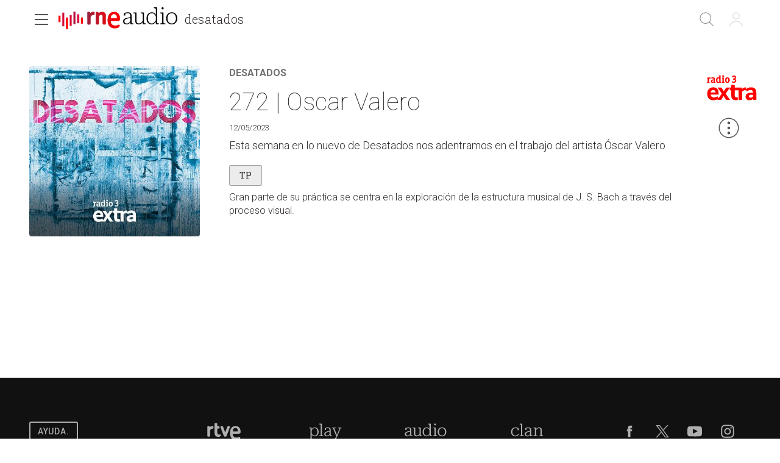

--- FILE ---
content_type: text/html; charset=utf-8
request_url: https://www.rtve.es/play/audios/desatados/oscar-valero/6887324/
body_size: 42319
content:
<!DOCTYPE html><html lang="es" data-imgdomain="https://img.rtve.es" data-cssdomain="https://css.rtve.es" data-apidomain="https://api.rtve.es" data-vsp="2.17.1" data-ztnrdomain="https://ztnr.rtve.es" data-jsdomain="https://js.rtve.es" data-secureurl="https://secure2.rtve.es"><head><meta charSet="utf-8"/><meta name="viewport" content="width=device-width, initial-scale=1"/><meta name="viewport" content="width=device-width,initial-scale=1.0,maximum-scale=2.0,user-scalable=1"/><link rel="preload" as="image" href="https://img2.rtve.es/p/111410/imgbackground/?h=320"/><link rel="preload" href="https://js2.rtve.es/pages/pf-radio/0.7.2/_next/static/chunks/webpack-0.7.2.js" as="script" fetchPriority="low"/><script src="https://js2.rtve.es/pages/pf-radio/0.7.2/_next/static/chunks/fd9d1056-0.7.2.js" async=""></script><script src="https://js2.rtve.es/pages/pf-radio/0.7.2/_next/static/chunks/596-0.7.2.js" async=""></script><script src="https://js2.rtve.es/pages/pf-radio/0.7.2/_next/static/chunks/main-app-0.7.2.js" async=""></script><link rel="preload" as="script" href="//ajax.googleapis.com/ajax/libs/jquery/1.11.0/jquery.min.js"/><link rel="preload" as="script" href="https://cdns.gigya.com/js/gigya.js?apikey=3_MVrnwOzwUbykkDXOuSGkJfyMFEpG8k4MI3A66RsIKg91icSRNMZ4XnfzYXsU6cmm"/><link rel="preload" as="script" href="https://requirejs.org/docs/release/2.1.15/minified/require.js"/><title>Desatados - 272 | Oscar Valero</title><meta name="description" content="Hoy en Desatados, Oscar Valero. Gran parte de su práctica se centra en la exploración de la estructura musical de J. S. Bach a través del proceso visual."/><link rel="canonical" href="https://www.rtve.es/play/audios/desatados/oscar-valero/6887324/"/><meta name="robots" content="index, follow, max-image-preview:large"/><meta content="text/html; charset=UTF-8" http-equiv="Content-Type"/><meta name="keywords" content="Desatados, 272 | Oscar Valero, television, tve, online, rtve play"/><meta property="og:site_name" content="RTVE.es"/><meta property="og:title" content="Desatados - 272 | Oscar Valero"/><meta property="og:description" content="Hoy en Desatados, Oscar Valero. Gran parte de su práctica se centra en la exploración de la estructura musical de J. S. Bach a través del proceso visual."/><meta property="og:url" content="https://www.rtve.es/play/audios/desatados/oscar-valero/6887324/"/><meta property="og:image" content="https://img2.rtve.es/v/6887324/?imgProgApi=imgBackground&amp;w=800"/><meta property="og:locale" content="es_ES"/><meta property="fb:app_id" content="78994661336"/><meta name="RTVE.tipology" content="audios"/><meta name="RTVE.url" content="https://www.rtve.es/play/audios/desatados/oscar-valero/6887324/"/><meta name="DC.date" content=""/><meta name="DC.identifier" content="6887324"/><meta name="twitter:description" content="Hoy en Desatados, Oscar Valero. Gran parte de su práctica se centra en la exploración de la estructura musical de J. S. Bach a través del proceso visual."/><meta name="twitter:site" content="@rtve"/><meta name="twitter:card" content="summary"/><meta name="twitter:title" content="Desatados - 272 | Oscar Valero"/><meta name="twitter:image" content="https://img2.rtve.es/v/6887324/?imgProgApi=imgBackground&amp;w=800"/><meta name="twitter:app:id:iphone" content="id344472880"/><meta name="twitter:app:id:ipad" content="id481097328"/><meta name="twitter:app:id:googleplay" content="com.rtve.actualidaddos"/><meta name="twitter:app:name:iphone" content="RTVE.es | Móvil"/><meta name="twitter:app:name:ipad" content="RTVE.es | Tableta"/><meta name="twitter:app:name:googleplay" content="RTVE.es"/><link media="all" rel="stylesheet" href="https://css.rtve.es/css/rtveplay.2024/rtve.play.radio.desktp.css" type="text/css"/><script type="application/ld+json"> 
    {
      "@context" : "https://schema.org" , 
      "@type" : "CreativeWork", 
      "author" : "RTVE", 
      "image" : "https://img.rtve.es/css/rtve.commons/rtve.header.footer/i/logoRTVE.png", 
      "name" : "Radiotelevisión Española" 
    }
</script><script type="application/ld+json">
    {
      "@context": "https://schema.org/",
      "@type": "Organization",
      "name": "Corporación de Radiotelevisión Española",
      "url": "https://www.rtve.es/corporacion/",
      "logo":{
        "@type":"ImageObject",
        "url":"https://img.rtve.es/css/rtve.commons/rtve.header.footer/i/logoRTVE.png"
      }
    }
</script><script type="application/ld+json">
    {
      "@context": "https://schema.org/",
      "@type": "VideoObject",
      "name": "272 | Oscar Valero",  
      "@id": "https://www.rtve.es/play/videos/desatados/272-|-oscar-valero/6887324/",
      "datePublished": "2023-05-12 08:00:00",
      "uploadDate": "2023-05-12 08:00:00",
      "duration": "PT5M",
      "thumbnailUrl": "https://img.rtve.es/v/6887324/imgbackground/?w=400",
      "embedUrl": "https://www.rtve.es/drmn/embed/video/6887324",
      "contentUrl": "https://www.rtve.es/play/videos/desatados/272-|-oscar-valero/6887324/",
      "description": "Gran parte de su práctica se centra en la exploración de la estructura musical de J. S. Bach a través del proceso visual. ",
      "author": {
        "@type": "organization",
        "name": "RTVE"
      }
    }
</script><script type="application/ld+json">
    {
        "@context": "https://schema.org/", 
        "@type": "BreadcrumbList", 
        "itemListElement": [{ 
            "@type": "ListItem", 
            "position": "1", 
            "item": { 
                "@id": "https://www.rtve.es/", 
                "name": "Home" 
            } 
        },{ 
            "@type": "ListItem", 
            "position": "2", 
            "item": { 
                "@id": "https://www.rtve.es/play/videos/", 
                "name": "Play" 
            } 
        },{ 
            "@type": "ListItem", 
            "position": "3", 
            "item": { 
                "@id": "https://www.rtve.es/play/videos/desatados/", 
                "name": "Desatados" 
            } 
        }]
    }
</script><script>
              function errorImg(obj) {
                let defa = obj.getAttribute("data-alternative");
                if (defa) {
                    obj.src = 'https://img2.rtve.es/css/rtveplay.2021/rtveplay.hbbtv/i/' + defa;
                    obj.removeAttribute('data-alternative')
                }
              }
            </script><script src="https://js2.rtve.es/pages/pf-radio/0.7.2/_next/static/chunks/polyfills-78c92fac7aa8fdd8.js" noModule=""></script><script id='adobe-target' src='https://js2.rtve.es/js/at.js'></script><!-- Start VWO Async SmartCode --><link rel='preconnect' href='https://dev.visualwebsiteoptimizer.com' /><script type='text/javascript' id='vwoCode'>window._vwo_code || (function() {var account_id=864486,version=2.1,settings_tolerance=2000,hide_element='body',hide_element_style = 'opacity:0 !important;filter:alpha(opacity=0) !important;background:none !important;transition:none !important;',/* DO NOT EDIT BELOW THIS LINE */f=false,w=window,d=document,v=d.querySelector('#vwoCode'),cK='_vwo_'+account_id+'_settings',cc={};try{var c=JSON.parse(localStorage.getItem('_vwo_'+account_id+'_config'));cc=c&&typeof c==='object'?c:{}}catch(e){}var stT=cc.stT==='session'?w.sessionStorage:w.localStorage;code={nonce:v&&v.nonce,use_existing_jquery:function(){return typeof use_existing_jquery!=='undefined'?use_existing_jquery:undefined},library_tolerance:function(){return typeof library_tolerance!=='undefined'?library_tolerance:undefined},settings_tolerance:function(){return cc.sT||settings_tolerance},hide_element_style:function(){return'{'+(cc.hES||hide_element_style)+'}'},hide_element:function(){if(performance.getEntriesByName('first-contentful-paint')[0]){return''}return typeof cc.hE==='string'?cc.hE:hide_element},getVersion:function(){return version},finish:function(e){if(!f){f=true;var t=d.getElementById('_vis_opt_path_hides');if(t)t.parentNode.removeChild(t);if(e)(new Image).src='https://dev.visualwebsiteoptimizer.com/ee.gif?a='+account_id+e}},finished:function(){return f},addScript:function(e){var t=d.createElement('script');t.type='text/javascript';if(e.src){t.src=e.src}else{t.text=e.text}v&&t.setAttribute('nonce',v.nonce);d.getElementsByTagName('head')[0].appendChild(t)},load:function(e,t){var n=this.getSettings(),i=d.createElement('script'),r=this;t=t||{};if(n){i.textContent=n;d.getElementsByTagName('head')[0].appendChild(i);if(!w.VWO||VWO.caE){stT.removeItem(cK);r.load(e)}}else{var o=new XMLHttpRequest;o.open('GET',e,true);o.withCredentials=!t.dSC;o.responseType=t.responseType||'text';o.onload=function(){if(t.onloadCb){return t.onloadCb(o,e)}if(o.status===200||o.status===304){_vwo_code.addScript({text:o.responseText})}else{_vwo_code.finish('&e=loading_failure:'+e)}};o.onerror=function(){if(t.onerrorCb){return t.onerrorCb(e)}_vwo_code.finish('&e=loading_failure:'+e)};o.send()}},getSettings:function(){try{var e=stT.getItem(cK);if(!e){return}e=JSON.parse(e);if(Date.now()>e.e){stT.removeItem(cK);return}return e.s}catch(e){return}},init:function(){if(d.URL.indexOf('__vwo_disable__')>-1)return;var e=this.settings_tolerance();w._vwo_settings_timer=setTimeout(function(){_vwo_code.finish();stT.removeItem(cK)},e);var t;if(this.hide_element()!=='body'){t=d.createElement('style');var n=this.hide_element(),i=n?n+this.hide_element_style():'',r=d.getElementsByTagName('head')[0];t.setAttribute('id','_vis_opt_path_hides');v&&t.setAttribute('nonce',v.nonce);t.setAttribute('type','text/css');if(t.styleSheet)t.styleSheet.cssText=i;else t.appendChild(d.createTextNode(i));r.appendChild(t)}else{t=d.getElementsByTagName('head')[0];var i=d.createElement('div');i.style.cssText='z-index: 2147483647 !important;position: fixed !important;left: 0 !important;top: 0 !important;width: 100% !important;height: 100% !important;background: white !important;';i.setAttribute('id','_vis_opt_path_hides');i.classList.add('_vis_hide_layer');t.parentNode.insertBefore(i,t.nextSibling)}var o=window._vis_opt_url||d.URL,s='https://dev.visualwebsiteoptimizer.com/j.php?a='+account_id+'&u='+encodeURIComponent(o)+'&vn='+version;if(w.location.search.indexOf('_vwo_xhr')!==-1){this.addScript({src:s})}else{this.load(s+'&x=true')}}};w._vwo_code=code;code.init();})();</script><!-- End VWO Async SmartCode -->
</head>
<body id="bodyElem" class="rtveplay pfaudio_unit rne r3e" data-gmt="2026-01-23_02:20:07" data-locale="ES" data-lang="es"><noscript><iframe src="https://www.googletagmanager.com/ns.html?id=GTM-XGJJ" height="0" width="0" style="display:none;visibility:hidden"></iframe></noscript><div class="wrapper mainheader"><header class="navBox" id="mainNav"><div class="container"><div role="banner" tabindex="1"><a tabindex="-1" class="icon logo-rtveplay_radio" title="Portada de RTVE Play Podcast" href="/play/radio/podcasts/"><span class="rtve-icons"></span><span class="rtve-icons"></span><strong>RTVE Play Radio</strong></a><div class="onside"><a href="/play/audios/desatados/"><strong>Desatados</strong></a><h1><strong>272 | Oscar Valero</strong></h1></div></div><style>
              @keyframes mockAnimation {
                  0% {
                      opacity: 0.7;
                  }

                  50% {
                      opacity: 0.45;
                  }

                  100% {
                      opacity: 0.7;
                  }
              }

              .mainBox.mockAnimation {
                  animation-name: mockAnimation;
                  animation-duration: 1s;
                  animation-iteration-count: infinite;
                  animation-timing-function: ease-in-out;
              }
            </style><div class="services" role="complementary" tabindex="-1"><ul><li id="go_home"><a class="icon-label tooltip ghome hddn_desktp" href="https://www.rtve.es/play/" title="Portada de RTVE Play"><span class="rtve-icons"></span><strong>Inicio</strong></a><div class="blindBox"></div></li><li id="open_seekr"><a class="icon-label tooltip seekr" href="/play/buscador/radio/" title="Buscar en RTVE.es"><span class="rtve-icons"></span><strong>Buscar</strong></a><div class="blindBox"></div></li><li id="open_mlist" class="hddn_desktp"></li><li id="open_users" class="JSfree"><a class="icon-label tooltip users" href="./" title="[ventana emergente] acceder al área de usuarios"><span class="rtve-icons"></span><strong>Iniciar sesión</strong></a><div class="blindBox"><ul class="usersBox"><li class="myContBox"><ul><li><a target="_blank" href="https://secure2.rtve.es/usuarios/contenidos/mi-tv/" rel="noreferrer"><strong>Mi TV</strong></a></li><li><a target="_blank" href="https://secure2.rtve.es/usuarios/contenidos/mi-radio/" rel="noreferrer"><strong>Mi radio</strong></a></li></ul></li><li class="myPrefBox"><ul><li><a target="_blank" href="https://secure2.rtve.es/usuarios/cuenta/mis-datos/" rel="noreferrer"><strong>Mi cuenta</strong></a></li><li><a href="https://secure2.rtve.es/usuarios/cuenta/mis-perfiles/"><strong>Mis perfiles</strong></a></li><li class="playPlus"><a href="https://secure2.rtve.es/usuarios/cuenta/mi-suscripcion/"><strong>Suscripción <span>rtveplay+</span></strong></a></li><li><a target="_blank" href="https://secure2.rtve.es/usuarios/acceso/login-tv/" rel="noreferrer"><strong>Vincular TV</strong></a></li></ul></li><li class="myGByeBox"><a class="icon-label logout"><span class="rtve-icons"></span><strong>Cerrar sesión</strong></a></li></ul></div></li></ul></div><div class="blind" id="burguer_menu" role="button" aria-label="Menú principal" aria-haspopup="true" tabindex="1"><span class="icon menu-cross hddn_mobile"><span></span><span></span><span></span><span></span></span><span class="icon-label menu hddn_desktp"><span class="rtve-icons"></span><strong>Menú</strong></span></div><nav class="blindBox" role="navigation" tabindex="1"><ul class="mainTabs" role="tree" aria-labelledby="burger_menu"><li role="none"><a role="treeitem" title="Navega por la programación de nuestros canales" target="_blank" closemenu="true" href="/play/guia-rne/"><strong>Parrilla</strong></a></li><li role="none"><a role="treeitem" title="Busca alfabéticamente nuestros programas, series, documentales y películas" target="_blank" closemenu="true" href="/play/radio/a-z/"><strong>Programas</strong></a></li><li role="none"><a role="treeitem" title="Los mejores podcasts" closemenu="true" href="/play/radio/podcasts/"><strong>Podcast</strong></a></li><li role="treeitem" aria-expanded="false"><span class="icon-label openR blind"><span class="rtve-icons"></span><strong>Temáticas</strong></span><ul role="group" class="blindBox"><li role="none"><a role="treeitem" title="Informativos de Play Radio" closemenu="true" href="/play/radio/informativos/"><strong>Informativos</strong></a></li><li role="none"><a role="treeitem" title="Entretenimiento para todos" closemenu="true" href="/play/radio/entretenimiento/"><strong>Entretenimiento</strong></a></li><li role="none"><a role="treeitem" title="La mejor música" closemenu="true" href="/play/radio/musica/"><strong>Música</strong></a></li><li role="none"><a role="treeitem" title="Lo mejor de la cultura" closemenu="true" href="/play/radio/cultura/"><strong>Cultura</strong></a></li><li role="none"><a role="treeitem" title="Divulgación en Play Radio" closemenu="true" href="/play/radio/divulgacion/"><strong>Divulgación</strong></a></li><li role="none"><a role="treeitem" title="Ficción sonora en Play Radio" closemenu="true" href="/play/radio/ficcion-sonora/"><strong>Ficción sonora</strong></a></li><li role="none"><a role="treeitem" title="Archivo en Play Radio" closemenu="true" href="/play/radio/archivo/"><strong>Archivo</strong></a></li></ul></li><li role="treeitem" aria-expanded="false"><span class="icon-label openR blind"><span class="rtve-icons"></span><strong>Emisoras</strong></span><ul role="group" class="blindBox"><li role="none"><a role="treeitem" title="Lo mejor de Radio Nacional" closemenu="true" href="/play/radio/rne/"><strong>Radio Nacional</strong></a></li><li role="none"><a role="treeitem" title="Lo mejor de Radio Clásica" closemenu="true" href="/play/radio/radio-clasica/"><strong>Radio Clásica</strong></a></li><li role="none"><a role="treeitem" title="Lo mejor de Radio 3" closemenu="true" href="/play/radio/radio-3/"><strong>Radio 3</strong></a></li><li role="none"><a role="treeitem" title="Lo mejor de Radio 3 Extra" closemenu="true" href="/play/radio/radio-3/radio-3-extra/"><strong>Radio 3 Extra</strong></a></li><li role="none"><a role="treeitem" title="Lo mejor de Radio 4" closemenu="true" href="/play/radio/radio-4/"><strong>Ràdio 4</strong></a></li><li role="none"><a role="treeitem" title="Lo mejor de Radio 5" closemenu="true" href="/play/radio/radio-5/"><strong>Radio 5</strong></a></li><li role="none"><a role="treeitem" title="Lo mejor de Radio Exterior" closemenu="true" href="/play/radio/radio-exterior/"><strong>Radio Exterior</strong></a></li></ul></li><li role="treeitem" aria-expanded="false"><span class="icon-label openR blind"><span class="rtve-icons"></span><strong>Territoriales</strong></span><ul role="group" class="blindBox columns_2"><li role="none"><a role="treeitem" title="Informativo territorial de Andalucía" closemenu="true" href="/play/audios/andalucia-informativos/"><strong>Andalucía</strong></a></li><li role="none"><a role="treeitem" title="Informativo territorial de Aragón" closemenu="true" href="/play/audios/aragon-informativos/"><strong>Aragón</strong></a></li><li role="none"><a role="treeitem" title="Informativo territorial de Asturias" closemenu="true" href="/play/audios/asturias-informativos/"><strong>Asturias</strong></a></li><li role="none"><a role="treeitem" title="Informativo territorial de Baleares" closemenu="true" href="/play/audios/baleares-informativos/"><strong>Baleares</strong></a></li><li role="none"><a role="treeitem" title="Informativo territorial de Canarias" closemenu="true" href="/play/audios/canarias-informativos/"><strong>Canarias</strong></a></li><li role="none"><a role="treeitem" title="Informativo territorial de Cantabria" closemenu="true" href="/play/audios/cantabria-informativos/"><strong>Cantabria</strong></a></li><li role="none"><a role="treeitem" title="Informativo territorial de Castilla la Mancha" closemenu="true" href="/play/audios/Castilla-la-Mancha-Informativos/"><strong>Castilla la Mancha</strong></a></li><li role="none"><a role="treeitem" title="Informativo territorial de Castilla y León" closemenu="true" href="/play/audios/castilla-y-leon-informativos/"><strong>Castilla y León</strong></a></li><li role="none"><a role="treeitem" title="Informativo territorial de Cataluña" closemenu="true" href="/play/audios/cataluna-informativos/"><strong>Cataluña</strong></a></li><li role="none"><a role="treeitem" title="Informativo territorial de Ceuta" closemenu="true" href="/play/audios/ceuta-informativos/"><strong>Ceuta</strong></a></li><li role="none"><a role="treeitem" title="Informativo territorial de la Comunidad Valenciana" closemenu="true" href="/play/audios/comunidad-valenciana-informativos/"><strong>Comunidad Valenciana</strong></a></li><li role="none"><a role="treeitem" title="Informativo territorial de Extremadura" closemenu="true" href="/play/audios/extremadura-informativos/"><strong>Extremadura</strong></a></li><li role="none"><a role="treeitem" title="Informativo territorial de Galicia" closemenu="true" href="/play/audios/galicia-informativos/"><strong>Galicia</strong></a></li><li role="none"><a role="treeitem" title="Informativo territorial de La Rioja" closemenu="true" href="/play/audios/la-rioja-informativos/"><strong>La Rioja</strong></a></li><li role="none"><a role="treeitem" title="Informativo territorial de la Comunidad de Madrid" closemenu="true" href="/play/audios/madrid-informativos-rne/"><strong>Madrid</strong></a></li><li role="none"><a role="treeitem" title="Informativo territorial de Melilla" closemenu="true" href="/play/audios/melilla-informativos/"><strong>Melilla</strong></a></li><li role="none"><a role="treeitem" title="Informativo territorial de Murcia" closemenu="true" href="/play/audios/murcia-informativos/"><strong>Murcia</strong></a></li><li role="none"><a role="treeitem" title="Informativo territorial de Navarra" closemenu="true" href="/play/audios/navarra-informativos/"><strong>Navarra</strong></a></li><li role="none"><a role="treeitem" title="Informativo territorial del País Vasco" closemenu="true" href="/play/audios/pais-vasco-informativos/"><strong>País Vasco</strong></a></li></ul></li><li role="none"><a role="treeitem" title="Frecuencias RNE" closemenu="true" href="/radio/frecuencias-rne/"><strong>Frecuencias</strong></a></li><li role="separator"></li><li role="none"><a role="treeitem" title="Actualidad informativa, deportiva y de entretenimiento en RTVE" target="_self" closemenu="true" href="/"><strong>RTVE.es</strong></a></li><li role="none"><a role="treeitem" title="Actualidad informativa, deportiva y de entretenimiento en RTVE" target="_self" closemenu="true" href="/play/"><strong>RTVE Play</strong></a></li></ul></nav></div></header></div><div class="mainFilter"></div><main id="topPage" class="wrapper mainbodier"><div class="wrapper bodier"><div class="toplayer"></div><div class="container"><section class="grid size100"><div class="mainElem"><div class="cellBox"><div class="mod audio_mod audio" id="audioView" data-setup="
                {
                  &quot;idAsset&quot;:&quot;6887324&quot;,
                  &quot;tipo&quot;:&quot;video&quot;,
                  &quot;id&quot;:&quot;r3_ext&quot;,
                  &quot;title&quot;:&quot;272 | Oscar Valero&quot;
                }
              "><div class="mainBox"><div class="content"><div class="txtBox"><strong><a title="Escuchar más contenidos del programa" href="/play/audios/desatados/"><span class="pretitle">Desatados<span class="endbar"> </span></span></a><span class="maintitle">272 | Oscar Valero</span></strong><span class="pubBox"><span class="datemi" aria-label="Fecha de emisión: May 12, 2023">12/05/2023</span></span><p>Esta semana en lo nuevo de Desatados nos adentramos en el trabajo del artista Óscar Valero</p><div class="mainDescription">
          <span class='tag edad' aria-label='Recomendable para todos los públicos'>
            <span class='label'>
              <strong>TP</strong>
            </span>
          </span><p>Gran parte de su pr&aacute;ctica se centra en la exploraci&oacute;n de la estructura musical de J. S. Bach a trav&eacute;s del proceso visual. </p></div><p class="legend"></p></div><div class="auxBox"><span class="icon canal radio-3-extra"><span class="rtve-icons"></span></span></div></div><span class="ima"><img class="i_back" src="https://img2.rtve.es/p/111410/imgbackground/?h=320" alt="Desatados" data-alternative="https://img2.rtve.es/p/111410/imgbackground/?h=320"/></span></div><span class="icon-label extra tooltip blind tres_botones" data-tipo="video" data-idasset="6887324" data-share="{&quot;programTitle&quot;: &quot;Desatados&quot;, &quot;contentTitle&quot;: &quot;272 | Oscar Valero&quot;, &quot;url&quot;: &quot;https://www.rtve.es/play/audios/desatados/oscar-valero/6887324/&quot;}"><span class="rtve-icons"></span><strong>Más opciones</strong></span><div id="tresPuntosId" class="blindBox toolBox " data-content-serie="Desatados" data-content-episode="Desatados"><ul><li><span class="icon favor_add" data-id="r3_ext"><span class="rtve-icons"></span><strong>Seguir programa</strong></span></li><li><span class="icon bmark_add" data-idasset="6887324" data-tipo="video"><span class="rtve-icons"></span><strong>Añadir a Mi Lista</strong></span></li><li><span class="icon share blind"><span class="rtve-icons"></span><strong>Compartir</strong></span><div class="blindBox " data-content-serie="Desatados" data-content-episode="Desatados"><ul><li><a class="icon email" target="_blank" title="Compartir por Email" rel="noreferrer" href="mailto:?subject=Echa un vistazo a Desatados Desatados&amp;body=Echa un vistazo a Desatados Desatados en RTVE Play.%0D%0Ahttps://www.rtve.es/play/audios/desatados/oscar-valero/6887324/"><span class="rtve-icons"></span><strong>Email</strong></a></li><li><a class="icon twitt" target="_blank" title="Compartir por Twitter" rel="noreferrer" href="https://twitter.com/share?url=https://www.rtve.es/play/audios/desatados/oscar-valero/6887324/&amp;via=rtve"><span class="rtve-icons"></span><strong>Twitter</strong></a></li><li><a class="icon fbook" target="_blank" title="Compartir por Facebook" rel="noreferrer" href="https://www.facebook.com/sharer/sharer.php?u=https://www.rtve.es/play/audios/desatados/oscar-valero/6887324/"><span class="rtve-icons"></span><strong>Facebook</strong></a></li><li><a class="icon whats" target="_blank" title="Compartir por Whatsapp" rel="noreferrer" href="https://web.whatsapp.com/send?text=https://www.rtve.es/play/audios/desatados/oscar-valero/6887324/"><span class="rtve-icons"></span><strong>Whatsapp</strong></a></li><li><a class="icon links" href=""><span class="rtve-icons"></span><strong>Enlace</strong></a></li></ul></div></li></ul></div></div></div></div></section></div><div id="stats-audios" class="includevirtual"><div id="stats" class="hddn" style="display: none;">
	<span id="ganalytics" data-content="/radio/programas-de-rne/musica/radio-3-extra/desatados/?cad=CRN_R3EXTR"></span>
	<span id="comscore" data-content="/radio/programas-de-rne/musica/radio-3-extra/desatados/?cad=CRN_R3EXTR"></span>
	<span id="omniture" data-json='{"eVar4":"Programas de RNE","eVar61":"136630","eVar5":"Musica","eVar62":"Cultura","eVar2":"WEB","eVar63":"Arte","eVar3":"Radio","eVar6":"Radio 3 Extra","eVar7":"Desatados","hier1":"WEB |Radio|Programas de RNE|Musica|Radio 3 Extra|Desatados","channel":"Radio"}'></span>
	<span id="usertracker" data-json='{"digitalData":{"page":{"category":{"pageType":"programa","primaryCategory":"Radio/Programas de RNE/Musica/Radio 3 Extra/Desatados","channel":"radio-3-extra"},"pageInfo":{"title":"Desatados","pageID":"111410","language":"es-ES","sysEnv":"web"}},"pageInstanceID":"https://www.rtve.es/pr/111410/"}}'></span>
</div></div></div></main><footer class="wrapper footer" id="footer"><div class="container"><div class="infoBox"><a target="_blank" class="butt info" href="https://www.rtve.es/components/play/ayuda/index.shtml"><strong class="label">Ayuda.</strong></a><a target="_blank" class="butt info playPlus" href="https://rtveplayplus.rtve.es/ayuda/"><strong class="label">Ayuda</strong></a></div><div class="portalsBox"><a class="icon-label tooltip logo-rtve" href="https://www.rtve.es/" aria-label="Portada de RTVE"><span class="rtve-icons"></span><strong>RTVE.es</strong></a><a class="icon-label tooltip logo-rtveplay collapse" href="https://www.rtve.es/play/" aria-label="Portada de RTVE Play"><span class="rtve-icons"></span><strong>RTVE Play</strong></a><a class="icon-label tooltip logo-playradio" href="https://www.rtve.es/play/radio/" aria-label="Portada de RTVE Audio"><span class="rtve-icons"></span><strong>RNE Audio</strong></a><a class="icon-label tooltip logo-clan" href="https://www.rtve.es/clan/" aria-label="Portada de RTVE Clan"><span class="rtve-icons"></span><strong>RTVE Clan</strong></a></div><div role="contentinfo"><ul><li><a target="_blank" title="Se abre p&amp;aacute;gina nueva" aria-label="Condiciones de utilizaci&amp;oacute;n del sitio RTVE.es" href="https://www.rtve.es/comunes/aviso_legal.html" tentacle-id="d591163f53933a310b33-152"><span>Aviso legal</span></a></li><li><a target="_blank" title="Se abre p&amp;aacute;gina nueva" aria-label="Pol&amp;iacute;tica de RTVE sobre el tratamiento de datos personales" href="https://www.rtve.es/comunes/politica_privacidad.html" tentacle-id="c9177102b9f74f51b07c-153"><span>Política de privacidad</span></a></li><li><a target="_blank" title="Se abre p&amp;aacute;gina nueva" aria-label="Pol&amp;iacute;tica de RTVE sobre el tratamiento de datos cookies" href="https://www.rtve.es/comunes/politica_cookies.html" tentacle-id="c5b030e8f6a0570b5721-154"><span>Política de cookies</span></a></li><li><a target="_blank" title="Se abre p&amp;aacute;gina nueva" aria-label="P&amp;aacute;gina sobre la accesibilidad del Portal de RTVE.es" href="https://www.rtve.es/comunes/accesibilidad.shtml" tentacle-id="4fd7a1a55d123fcd1abc-155"><span>Accesibilidad</span></a></li><li><a target="_blank" title="Se abre p&amp;aacute;gina nueva" aria-label="Mapa del sitio RTVE.es" href="https://www.rtve.es/mapa-web/" tentacle-id="5d9fd9b7eb25414d97ba-156"><span>Mapa web</span></a></li><li><a target="_blank" title="Se abre p&amp;aacute;gina nueva" aria-label="Preguntas frecuentes, direcciones de contacto de la Corporaci&amp;oacute;n RTVE.es, Oficina del Defensor" href="https://www.rtve.es/faqs/" tentacle-id="2849995b270c530fd80f-157"><span>Contacto</span></a></li><li><a target="_blank" title="Se abre p&amp;aacute;gina nueva" aria-label="Pol&amp;iacute;tica de RTVE.es sobre comentarios y participaci&amp;oacute;n social de usuarios" href="https://www.rtve.es/comunes/normas_participacion.shtml" tentacle-id="2392745a2bbc021ee386-158"><span>Normas de Participación</span></a></li></ul><ul><li><a href="https://europa.eu/next-generation-eu/index_es" target="_blank" title="[ventana emergente] Plan Europeo Next Generation"><span class="icon-label financiacion"><span class="rtve-icons"></span><strong>Financiación Europea</strong></span></a></li><li><a href="https://planderecuperacion.gob.es/" target="_blank" title="[ventana emergente] Plan de recuperaci&amp;oacute;n con fondos europeos. Gobierno de Espa&amp;ntilde;a"><span class="icon-label recuperacion"><span class="rtve-icons"></span><strong>Plan de recuperación</strong></span></a></li><li><a href="https://spainaudiovisualhub.mineco.gob.es/es/home" target="_blank" title="[ventana emergente] Bienvenido a Espa&amp;ntilde;a Hub Audiovisual de Europa"><span class="icon-label spainaudiohub"><span class="rtve-icons"></span><strong>España Hub Audiovisual de Europa</strong></span></a></li></ul><span itemType="https://schema.org/CreativeWork"><a itemProp="url" target="_blank" href="https://www.rtve.es/corporacion/"><span itemProp="copyrightHolder">©</span><strong>Corporación de Radio y Televisión Española 2026</strong></a></span></div><div class="redesBox"><a target="_blank" class="icon-label tooltip fbook" href="https://www.facebook.com/rtve" aria-label="RTVE en Facebook."><span class="rtve-icons"></span><strong>Facebook</strong></a><a target="_blank" class="icon-label tooltip twitt" href="https://twitter.com/rtve" aria-label="RTVE en Twitter"><span class="rtve-icons"></span><strong>Twitter</strong></a><a target="_blank" class="icon-label tooltip ytube" href="https://www.youtube.com/channel/UCqlsTzBv49Uiu8Z3IseVgQQ" aria-label="RTVE en Youtube"><span class="rtve-icons"></span><strong>Youtube</strong></a><a target="_blank" class="icon-label tooltip igram" href="https://www.instagram.com/rtve" aria-label="RTVE en Instagram"><span class="rtve-icons"></span><strong>Instagram</strong></a></div></div></footer><div class="wrapper botlayer"></div><script src="https://js2.rtve.es/pages/pf-radio/0.7.2/_next/static/chunks/webpack-0.7.2.js" async=""></script><script>(self.__next_f=self.__next_f||[]).push([0])</script><script>self.__next_f.push([1,"0:\"$L1\"\n"])</script><script>self.__next_f.push([1,"2:I{\"id\":7948,\"chunks\":[\"272:static/chunks/webpack-0.7.2.js\",\"971:static/chunks/fd9d1056-0.7.2.js\",\"596:static/chunks/596-0.7.2.js\"],\"name\":\"default\",\"async\":false}\n4:I{\"id\":6628,\"chunks\":[\"272:static/chunks/webpack-0.7.2.js\",\"971:static/chunks/fd9d1056-0.7.2.js\",\"596:static/chunks/596-0.7.2.js\"],\"name\":\"\",\"async\":false}\n5:I{\"id\":7767,\"chunks\":[\"272:static/chunks/webpack-0.7.2.js\",\"971:static/chunks/fd9d1056-0.7.2.js\",\"596:static/chunks/596-0.7.2.js\"],\"name\":\"default\",\"async\":false}\n6:I{\"id\":7920,\"chunks\":["])</script><script>self.__next_f.push([1,"\"272:static/chunks/webpack-0.7.2.js\",\"971:static/chunks/fd9d1056-0.7.2.js\",\"596:static/chunks/596-0.7.2.js\"],\"name\":\"default\",\"async\":false}\n"])</script><script>self.__next_f.push([1,"1:[[],[\"$\",\"$L2\",null,{\"buildId\":\"0.7.2\",\"assetPrefix\":\"https://js2.rtve.es/pages/pf-radio/0.7.2\",\"initialCanonicalUrl\":\"/play/audios/desatados/oscar-valero/6887324/\",\"initialTree\":[\"\",{\"children\":[\"play\",{\"children\":[\"audios\",{\"children\":[[\"programa\",\"desatados\",\"d\"],{\"children\":[[\"titleAudio\",\"oscar-valero\",\"d\"],{\"children\":[[\"idAudio\",\"6887324\",\"d\"],{\"children\":[\"__PAGE__\",{}]}]}]}]}]}]},\"$undefined\",\"$undefined\",true],\"initialHead\":[false,\"$L3\"],\"globalErrorComponent\":\"$4\",\"children\":[null,[\"$\",\"$L5\",null,{\"parallelRouterKey\":\"children\",\"segmentPath\":[\"children\"],\"loading\":\"$undefined\",\"loadingStyles\":\"$undefined\",\"hasLoading\":false,\"error\":\"$undefined\",\"errorStyles\":\"$undefined\",\"template\":[\"$\",\"$L6\",null,{}],\"templateStyles\":\"$undefined\",\"notFound\":[\"$\",\"html\",null,{\"children\":[\"$\",\"body\",null,{\"children\":[[\"$\",\"h2\",null,{\"children\":\"Not Found\"}],[\"$\",\"p\",null,{\"children\":\"Could not find requested resource\"}]]}]}],\"notFoundStyles\":[],\"childProp\":{\"current\":[null,\"$L7\",null],\"segment\":\"play\"},\"styles\":[]}],null]}]]\n"])</script><script>self.__next_f.push([1,"3:[[\"$\",\"meta\",\"0\",{\"charSet\":\"utf-8\"}],[\"$\",\"meta\",\"1\",{\"name\":\"viewport\",\"content\":\"width=device-width, initial-scale=1\"}]]\n"])</script><script>self.__next_f.push([1,"7:\"$L8\"\n"])</script><script>self.__next_f.push([1,"9:I{\"id\":3015,\"chunks\":[\"38:static/chunks/7ce798d6-0.7.2.js\",\"351:static/chunks/351-0.7.2.js\",\"52:static/chunks/52-0.7.2.js\",\"638:static/chunks/638-0.7.2.js\",\"502:static/chunks/app/play/layout-0.7.2.js\"],\"name\":\"\",\"async\":false}\na:I{\"id\":7449,\"chunks\":[\"38:static/chunks/7ce798d6-0.7.2.js\",\"351:static/chunks/351-0.7.2.js\",\"52:static/chunks/52-0.7.2.js\",\"638:static/chunks/638-0.7.2.js\",\"502:static/chunks/app/play/layout-0.7.2.js\"],\"name\":\"\",\"async\":false}\nb:I{\"id\":6109,\"chunks\":[\"38:static/chunks/7ce798d6-0.7"])</script><script>self.__next_f.push([1,".2.js\",\"351:static/chunks/351-0.7.2.js\",\"52:static/chunks/52-0.7.2.js\",\"638:static/chunks/638-0.7.2.js\",\"502:static/chunks/app/play/layout-0.7.2.js\"],\"name\":\"\",\"async\":false}\nd:I{\"id\":7433,\"chunks\":[\"38:static/chunks/7ce798d6-0.7.2.js\",\"351:static/chunks/351-0.7.2.js\",\"52:static/chunks/52-0.7.2.js\",\"638:static/chunks/638-0.7.2.js\",\"502:static/chunks/app/play/layout-0.7.2.js\"],\"name\":\"\",\"async\":false}\nf:I{\"id\":7553,\"chunks\":[\"38:static/chunks/7ce798d6-0.7.2.js\",\"351:static/chunks/351-0.7.2.js\",\"52:static/chu"])</script><script>self.__next_f.push([1,"nks/52-0.7.2.js\",\"638:static/chunks/638-0.7.2.js\",\"502:static/chunks/app/play/layout-0.7.2.js\"],\"name\":\"\",\"async\":false}\n10:I{\"id\":2785,\"chunks\":[\"38:static/chunks/7ce798d6-0.7.2.js\",\"351:static/chunks/351-0.7.2.js\",\"52:static/chunks/52-0.7.2.js\",\"638:static/chunks/638-0.7.2.js\",\"502:static/chunks/app/play/layout-0.7.2.js\"],\"name\":\"\",\"async\":false}\n11:I{\"id\":1760,\"chunks\":[\"38:static/chunks/7ce798d6-0.7.2.js\",\"351:static/chunks/351-0.7.2.js\",\"52:static/chunks/52-0.7.2.js\",\"638:static/chunks/638-0.7.2.js\",\"5"])</script><script>self.__next_f.push([1,"02:static/chunks/app/play/layout-0.7.2.js\"],\"name\":\"\",\"async\":false}\n12:I{\"id\":1363,\"chunks\":[\"38:static/chunks/7ce798d6-0.7.2.js\",\"351:static/chunks/351-0.7.2.js\",\"52:static/chunks/52-0.7.2.js\",\"638:static/chunks/638-0.7.2.js\",\"502:static/chunks/app/play/layout-0.7.2.js\"],\"name\":\"\",\"async\":false}\n13:I{\"id\":955,\"chunks\":[\"701:static/chunks/app/play/error-0.7.2.js\"],\"name\":\"\",\"async\":false}\n"])</script><script>self.__next_f.push([1,"8:[\"$\",\"html\",null,{\"lang\":\"es\",\"data-imgdomain\":\"https://img.rtve.es\",\"data-cssdomain\":\"https://css.rtve.es\",\"data-apidomain\":\"https://api.rtve.es\",\"data-vsp\":\"2.17.1\",\"data-ztnrdomain\":\"https://ztnr.rtve.es\",\"data-jsdomain\":\"https://js.rtve.es\",\"data-secureurl\":\"https://secure2.rtve.es\",\"children\":[[\"$\",\"head\",null,{\"children\":[[\"$\",\"title\",null,{\"children\":\"Desatados - 272 | Oscar Valero\"}],\"$undefined\",[\"$\",\"meta\",null,{\"name\":\"description\",\"content\":\"Hoy en Desatados, Oscar Valero. Gran parte de su práctica se centra en la exploración de la estructura musical de J. S. Bach a través del proceso visual.\"}],[\"$\",\"meta\",null,{\"name\":\"viewport\",\"content\":\"width=device-width,initial-scale=1.0,maximum-scale=2.0,user-scalable=1\"}],[\"$\",\"link\",null,{\"rel\":\"canonical\",\"href\":\"https://www.rtve.es/play/audios/desatados/oscar-valero/6887324/\"}],[\"$\",\"link\",null,{\"media\":\"all\",\"rel\":\"stylesheet\",\"href\":\"https://css.rtve.es/css/rtveplay.2024/rtve.play.radio.desktp.css\",\"type\":\"text/css\"}],[\"$\",\"meta\",null,{\"name\":\"robots\",\"content\":\"index, follow, max-image-preview:large\"}],[\"$\",\"meta\",null,{\"content\":\"text/html; charset=UTF-8\",\"httpEquiv\":\"Content-Type\"}],\"$undefined\",[[\"$\",\"meta\",null,{\"name\":\"keywords\",\"content\":\"Desatados, 272 | Oscar Valero, television, tve, online, rtve play\"}],[\"$\",\"meta\",null,{\"property\":\"og:site_name\",\"content\":\"RTVE.es\"}],[\"$\",\"meta\",null,{\"property\":\"og:title\",\"content\":\"Desatados - 272 | Oscar Valero\"}],[\"$\",\"meta\",null,{\"property\":\"og:description\",\"content\":\"Hoy en Desatados, Oscar Valero. Gran parte de su práctica se centra en la exploración de la estructura musical de J. S. Bach a través del proceso visual.\"}],[\"$\",\"meta\",null,{\"property\":\"og:url\",\"content\":\"https://www.rtve.es/play/audios/desatados/oscar-valero/6887324/\"}],[\"$\",\"meta\",null,{\"property\":\"og:image\",\"content\":\"https://img2.rtve.es/v/6887324/?imgProgApi=imgBackground\u0026w=800\"}],[\"$\",\"meta\",null,{\"property\":\"og:locale\",\"content\":\"es_ES\"}],[\"$\",\"meta\",null,{\"property\":\"fb:app_id\",\"content\":\"78994661336\"}],[\"$\",\"meta\",null,{\"name\":\"RTVE.tipology\",\"content\":\"audios\"}],[\"$\",\"meta\",null,{\"name\":\"RTVE.url\",\"content\":\"https://www.rtve.es/play/audios/desatados/oscar-valero/6887324/\"}],[\"$\",\"meta\",null,{\"name\":\"DC.date\",\"content\":\"\"}],[\"$\",\"meta\",null,{\"name\":\"DC.identifier\",\"content\":\"6887324\"}],[\"$\",\"meta\",null,{\"name\":\"twitter:description\",\"content\":\"Hoy en Desatados, Oscar Valero. Gran parte de su práctica se centra en la exploración de la estructura musical de J. S. Bach a través del proceso visual.\"}],[\"$\",\"meta\",null,{\"name\":\"twitter:site\",\"content\":\"@rtve\"}],[\"$\",\"meta\",null,{\"name\":\"twitter:card\",\"content\":\"summary\"}],[\"$\",\"meta\",null,{\"name\":\"twitter:title\",\"content\":\"Desatados - 272 | Oscar Valero\"}],[\"$\",\"meta\",null,{\"name\":\"twitter:image\",\"content\":\"https://img2.rtve.es/v/6887324/?imgProgApi=imgBackground\u0026w=800\"}],[\"$\",\"meta\",null,{\"name\":\"twitter:app:id:iphone\",\"content\":\"id344472880\"}],[\"$\",\"meta\",null,{\"name\":\"twitter:app:id:ipad\",\"content\":\"id481097328\"}],[\"$\",\"meta\",null,{\"name\":\"twitter:app:id:googleplay\",\"content\":\"com.rtve.actualidaddos\"}],[\"$\",\"meta\",null,{\"name\":\"twitter:app:name:iphone\",\"content\":\"RTVE.es | Móvil\"}],[\"$\",\"meta\",null,{\"name\":\"twitter:app:name:ipad\",\"content\":\"RTVE.es | Tableta\"}],[\"$\",\"meta\",null,{\"name\":\"twitter:app:name:googleplay\",\"content\":\"RTVE.es\"}]],[[\"$\",\"script\",\"script0\",{\"type\":\"application/ld+json\",\"dangerouslySetInnerHTML\":{\"__html\":[\" \\n    {\\n      \\\"@context\\\" : \\\"https://schema.org\\\" \",\" \\n      \\\"@type\\\" : \\\"CreativeWork\\\"\",\" \\n      \\\"author\\\" : \\\"RTVE\\\"\",\" \\n      \\\"image\\\" : \\\"https://img.rtve.es/css/rtve.commons/rtve.header.footer/i/logoRTVE.png\\\"\",\" \\n      \\\"name\\\" : \\\"Radiotelevisión Española\\\" \\n    }\\n\"]}}],[\"$\",\"script\",\"script1\",{\"type\":\"application/ld+json\",\"dangerouslySetInnerHTML\":{\"__html\":[\"\\n    {\\n      \\\"@context\\\": \\\"https://schema.org/\\\"\",\"\\n      \\\"@type\\\": \\\"Organization\\\"\",\"\\n      \\\"name\\\": \\\"Corporación de Radiotelevisión Española\\\"\",\"\\n      \\\"url\\\": \\\"https://www.rtve.es/corporacion/\\\"\",\"\\n      \\\"logo\\\":{\\n        \\\"@type\\\":\\\"ImageObject\\\"\",\"\\n        \\\"url\\\":\\\"https://img.rtve.es/css/rtve.commons/rtve.header.footer/i/logoRTVE.png\\\"\\n      }\\n    }\\n\"]}}],[\"$\",\"script\",\"script2\",{\"type\":\"application/ld+json\",\"dangerouslySetInnerHTML\":{\"__html\":[\"\\n    {\\n      \\\"@context\\\": \\\"https://schema.org/\\\"\",\"\\n      \\\"@type\\\": \\\"VideoObject\\\"\",\"\\n      \\\"name\\\": \\\"272 | Oscar Valero\\\"\",\"  \\n      \\\"@id\\\": \\\"https://www.rtve.es/play/videos/desatados/272-|-oscar-valero/6887324/\\\"\",\"\\n      \\\"datePublished\\\": \\\"2023-05-12 08:00:00\\\"\",\"\\n      \\\"uploadDate\\\": \\\"2023-05-12 08:00:00\\\"\",\"\\n      \\\"duration\\\": \\\"PT5M\\\"\",\"\\n      \\\"thumbnailUrl\\\": \\\"https://img.rtve.es/v/6887324/imgbackground/?w=400\\\"\",\"\\n      \\\"embedUrl\\\": \\\"https://www.rtve.es/drmn/embed/video/6887324\\\"\",\"\\n      \\\"contentUrl\\\": \\\"https://www.rtve.es/play/videos/desatados/272-|-oscar-valero/6887324/\\\"\",\"\\n      \\\"description\\\": \\\"Gran parte de su práctica se centra en la exploración de la estructura musical de J. S. Bach a través del proceso visual. \\\"\",\"\\n      \\\"author\\\": {\\n        \\\"@type\\\": \\\"organization\\\"\",\"\\n        \\\"name\\\": \\\"RTVE\\\"\\n      }\\n    }\\n\"]}}],[\"$\",\"script\",\"script3\",{\"type\":\"application/ld+json\",\"dangerouslySetInnerHTML\":{\"__html\":[\"\\n    {\\n        \\\"@context\\\": \\\"https://schema.org/\\\"\",\" \\n        \\\"@type\\\": \\\"BreadcrumbList\\\"\",\" \\n        \\\"itemListElement\\\": [{ \\n            \\\"@type\\\": \\\"ListItem\\\"\",\" \\n            \\\"position\\\": \\\"1\\\"\",\" \\n            \\\"item\\\": { \\n                \\\"@id\\\": \\\"https://www.rtve.es/\\\"\",\" \\n                \\\"name\\\": \\\"Home\\\" \\n            } \\n        }\",\"{ \\n            \\\"@type\\\": \\\"ListItem\\\"\",\" \\n            \\\"position\\\": \\\"2\\\"\",\" \\n            \\\"item\\\": { \\n                \\\"@id\\\": \\\"https://www.rtve.es/play/videos/\\\"\",\" \\n                \\\"name\\\": \\\"Play\\\" \\n            } \\n        }\",\"{ \\n            \\\"@type\\\": \\\"ListItem\\\"\",\" \\n            \\\"position\\\": \\\"3\\\"\",\" \\n            \\\"item\\\": { \\n                \\\"@id\\\": \\\"https://www.rtve.es/play/videos/desatados/\\\"\",\" \\n                \\\"name\\\": \\\"Desatados\\\" \\n            } \\n        }]\\n    }\\n\"]}}]],[\"$\",\"script\",null,{\"dangerouslySetInnerHTML\":{\"__html\":\"\\n              function errorImg(obj) {\\n                let defa = obj.getAttribute(\\\"data-alternative\\\");\\n                if (defa) {\\n                    obj.src = 'https://img2.rtve.es/css/rtveplay.2021/rtveplay.hbbtv/i/' + defa;\\n                    obj.removeAttribute('data-alternative')\\n                }\\n              }\\n            \"}}],[[\"$\",\"$L9\",null,{\"id\":\"jqueryScript\",\"src\":\"//ajax.googleapis.com/ajax/libs/jquery/1.11.0/jquery.min.js\"}],[\"$\",\"$L9\",null,{\"id\":\"gtm\",\"strategy\":\"afterInteractive\",\"children\":\"\\n          (function(w,d,s,l,i){w[l]=w[l]||[];w[l].push({'gtm.start':\\n          new Date().getTime(),event:'gtm.js'});var f=d.getElementsByTagName(s)[0],\\n          j=d.createElement(s),dl=l!='dataLayer'?'\u0026l='+l:'';j.async=true;j.src=\\n          'https://www.googletagmanager.com/gtm.js?id='+i+dl;f.parentNode.insertBefore(j,f);\\n          })(window,document,'script','dataLayer','GTM-XGJJ');\\n          \"}]]]}],[\"$\",\"body\",null,{\"id\":\"bodyElem\",\"className\":\"rtveplay pfaudio_unit rne r3e\",\"data-gmt\":\"2026-01-23_02:20:07\",\"data-locale\":\"ES\",\"data-lang\":\"es\",\"children\":[\"$undefined\",\"$undefined\",[\"$\",\"$La\",null,{\"properties\":{\"domainUrl\":\"http://web-varnish.irtve.rtve.int\",\"globalURL\":\"http://www.rtve.es\",\"drmnUrl\":\"http://web-apache.irtve.rtve.int\",\"cabecerasUrl\":\"http://web-varnish.irtve.rtve.int\",\"pueyoUrl\":\"http://web-apache.irtve.rtve.int\",\"parrillaRadioUrl\":\"www.rtve.int\",\"mediaUrl\":\"http://swf.rtve.es\",\"subtitleUrl\":\"http://subtitulo-interno.irtve.rtve.int\",\"ztnrUrl\":\"https://ztnr.rtve.es\",\"rrddUrl\":\"http://web-apache.irtve.rtve.int\",\"arrayer\":\"http://web-varnish.irtve.rtve.int\",\"apiUrl\":\"http://web-varnish.irtve.rtve.int\",\"apiLicitacionesUrl\":\"http://srv-api-licitaciones.irtve.rtve.int\",\"apiLiteUrl\":\"http://web-varnish.irtve.rtve.int\",\"apiResolverUrl\":\"http://web-varnish.irtve.rtve.int\",\"apiScheduleUrl\":\"http://web-varnish.irtve.rtve.int\",\"apiSgceUrl\":\"http://web-apache.irtve.rtve.int\",\"apiTxtUrl\":\"http://web-varnish.irtve.rtve.int\",\"apiCmsUrl\":\"http://srv-api-cms.irtve.rtve.int\",\"apiBoGeoblockUrl\":\"http://svc-api-bo-geoblock.irtve.rtve.int\",\"allInOne\":\"http://web-apache.irtve.rtve.int\",\"microdataUrl\":\"http://web-varnish.irtve.rtve.int\",\"varnishUrl\":\"http://web-varnish.irtve.rtve.int\",\"apiPortadasUrl\":\"http://web-varnish.irtve.rtve.int\",\"serviceUrl\":\"http://web-apache.irtve.rtve.int\",\"srvtorre5\":\"http://web-apache.irtve.rtve.int\",\"jsDomain\":\"https://js.rtve.es\",\"cssDomain\":\"https://css.rtve.es\",\"imgDomain\":\"https://img.rtve.es\",\"cssUrl\":\"http://www.irtve.es\",\"imgUrl\":\"https://img2.rtve.es\",\"js2Domain\":\"https://js2.rtve.es\",\"css2Domain\":\"https://css2.rtve.es\",\"img2Domain\":\"https://img2.rtve.es\",\"apiDomain\":\"https://api.rtve.es\",\"resizerUrl\":\"https://img2.rtve.es\",\"secureUrl\":\"https://secure2.rtve.es\",\"unifiedInternal\":\"http://web-media-unified.irtve.rtve.int/resources/\",\"unifiedCDN\":\"https://rtve-hlsvod.secure.footprint.net/resources/\",\"cakeUrl\":\"svc-cake-search.irtve.rtve.int\",\"searcherElasticUrls\":[\"https://es-search.irtve.es/\"],\"gtmid\":\"GTM-XGJJ\",\"gigyaApikey\":\"3_MVrnwOzwUbykkDXOuSGkJfyMFEpG8k4MI3A66RsIKg91icSRNMZ4XnfzYXsU6cmm\",\"gigyaChildApikey\":\"3_UV7ZJKgJ46zApZuVDU60KzFAS-Af2aUJStTWI5qP6r-D1nCtYS9SmTytMK50SN9r\",\"videos_version_player\":\"2.17.1\",\"resizerNoticas\":\"/n\",\"resizerVideos\":\"/v\",\"resizerAudios\":\"/a\",\"resizerImagenes\":\"/im\",\"http_messages\":{\"100\":\"Continue\",\"101\":\"Switching Protocols\",\"102\":\"Processing\",\"200\":\"Ok\",\"201\":\"Created\",\"202\":\"Accepted\",\"203\":\"Non-Authoritative Information\",\"204\":\"No Content\",\"205\":\"Reset Content\",\"206\":\"Partial Content\",\"207\":\"Multi-Status\",\"300\":\"Multiple Choices\",\"301\":\"Moved Permanently\",\"302\":\"Found\",\"303\":\"See Other\",\"304\":\"Not Modified\",\"305\":\"Use Proxy\",\"306\":\"Switch Proxy\",\"307\":\"Temporary Redirect\",\"400\":\"Bad Request\",\"401\":\"Unauthorized\",\"402\":\"Payment Required\",\"403\":\"Forbidden\",\"404\":\"Not Found\",\"405\":\"Method Not Allowed\",\"406\":\"Not Acceptable\",\"407\":\"Proxy Authentication Required\",\"408\":\"Request Timeout\",\"409\":\"Conflict\",\"410\":\"Gone\",\"411\":\"Length Required\",\"412\":\"Precondition Failed\",\"413\":\"Request Entity Too Large\",\"414\":\"Request-URI Too Long\",\"415\":\"Unsupported Media Type\",\"416\":\"Requested Range Not Satisfiable\",\"417\":\"Expectation Failed\",\"418\":\"I'm a teapot\",\"422\":\"Unprocessable Entity\",\"423\":\"Locked\",\"424\":\"Failed Dependency\",\"425\":\"Unordered Collection\",\"426\":\"Upgrade Required\",\"449\":\"Retry With\",\"450\":\"Blocked by Windows Parental Controls\",\"500\":\"Internal Server Error\",\"501\":\"Not Implemented\",\"502\":\"Bad Gateway\",\"503\":\"Service Unavailable\",\"504\":\"Gateway Timeout\",\"505\":\"HTTP Version Not Supported\",\"506\":\"Variant Also Negotiates\",\"507\":\"Insufficient Storage\",\"509\":\"Bandwidth Limit Exceeded\",\"510\":\"Not Extended\"},\"errors\":{\"404\":\"Recurso no encontrado\",\"not_found\":\"Recurso no encontrado\"},\"errors_message\":{\"404\":\"El recurso {{1}} no ha sido encontrado.\",\"not_found\":\"El recurso {{1}} no ha sido encontrado.\"},\"asyncRetryOptions\":{\"times\":2,\"interval\":0},\"modulePort\":\"3090\",\"nodePort\":3090,\"proxy\":\"\",\"srvNewsPath\":\"/noticias\",\"srvTagsPath\":\"/tematicas\",\"srvSearchPath\":\"/buscador\",\"srvModulesPath\":\"/modulos\",\"apiBoGeoblockPath\":\"/bo/api/geoblock\",\"socialBox\":{\"via\":\"rtve\"},\"edlUserAgentRegexp\":\"AdobeAIR\",\"embedUrl\":\"/drmn/embed/{type}/{id}\",\"publisher\":{\"name\":\"RTVE.es\",\"logo\":{\"url\":\"http://img2.rtve.es/css/rtve.commons/rtve.header.footer/i/logoRTVE.png\",\"width\":\"98\",\"height\":\"54\"}},\"api\":{\"type\":{\"completo\":39816,\"fragmento\":39978,\"avance\":39980,\"entrevista\":39981,\"reportaje\":39979}},\"qrUserAgents\":[\"Mozilla/5.0 (X11; Linux aarch64) AppleWebKit/573.36 (KHTML, like Gecko) Chrome/108.0.0.0 Safari/537.36 BMW/124\"],\"nextErrorPath\":\"/estaticos/fallonextjs.html\",\"cache_play\":\"/components/play/${origen}.json\",\"radioChannels\":[\"r1\",\"r2\",\"r3\",\"r3e\",\"r4\",\"r5\",\"re\",\"rc\",\"sp\"],\"portada\":{\"rtve-play\":{\"pagina\":\"portada_video\",\"body\":\"rtveplay portada tve\",\"isRadio\":false},\"rtve-play-radio\":{\"pagina\":\"radio\",\"body\":\"rtveplay portada rne\",\"isRadio\":\"true\"},\"rtve-play-audios\":{\"pagina\":\"radio\",\"body\":\"rtveplay pfaudio rne\",\"isRadio\":true,\"isAudios\":true},\"rtve-play-canales-rne\":{\"pagina\":\"radio\",\"body\":\"rtveplay portada rne chanels\",\"isRadio\":\"true\"},\"rtve-play-tematicas\":{\"body\":\"rtveplay portada tve tematic\",\"pagina\":\"portada_temas\"},\"rtve-play-canales-tve\":{\"body\":\"rtveplay portada tve chanels\",\"pagina\":\"portada_canal-tve\"}},\"requireScriptUrl\":\"https://requirejs.org/docs/release/2.1.15/minified/require.js\",\"pfPath\":\"/play\",\"cssPrograma\":\"pf_serie\",\"bodyPrograma\":\"rtveplay pfserie tve\",\"fileManagerBaseUrl\":\"http://srv-file-manager.irtve.rtve.int/filemanager/getFile?path=\",\"localeUrl\":\"https://includesweb.rtve.es/locale.json\",\"canales\":[{\"seo\":\"radio-nacional\",\"class\":\"radio1\",\"body_class\":\"r1\",\"channel_id\":\"745\",\"channel\":\"R1\",\"nombre\":\"Radio Nacional\",\"url\":\"/play/radio/rne/\",\"mainTopic\":\"Radio/Cadenas/Radio Nacional\"},{\"seo\":\"radio-clasica\",\"class\":\"radioC\",\"body_class\":\"rc\",\"channel_id\":\"650\",\"channel\":\"R2\",\"nombre\":\"Radio Clásica\",\"url\":\"/play/radio/radio-clasica/\",\"mainTopic\":\"Radio/Cadenas/Radio Clásica\"},{\"seo\":\"radio-3\",\"class\":\"radio3\",\"body_class\":\"r3\",\"channel_id\":\"849\",\"channel\":\"R3\",\"nombre\":\"Radio 3\",\"url\":\"/play/radio/radio-3/\",\"mainTopic\":\"Radio/Cadenas/Radio 3\"},{\"seo\":\"radio-4\",\"class\":\"radio4\",\"body_class\":\"r4\",\"channel_id\":\"10\",\"channel\":\"R4\",\"nombre\":\"Ràdio 4\",\"url\":\"/play/radio/radio-4/\",\"mainTopic\":\"Radio/Cadenas/Ràdio 4\"},{\"seo\":\"radio-5\",\"class\":\"radio5\",\"body_class\":\"r5\",\"channel_id\":\"11\",\"channel\":\"R5\",\"nombre\":\"Radio 5\",\"url\":\"/play/radio/radio-5/\",\"mainTopic\":\"Radio/Cadenas/Radio 5\"},{\"seo\":\"radio-exterior\",\"class\":\"radioE\",\"body_class\":\"re\",\"channel_id\":\"670\",\"channel\":\"R6\",\"nombre\":\"Radio Exterior\",\"url\":\"/play/radio/radio-exterior/\",\"mainTopic\":\"Radio/Cadenas/Radio Exterior\"},{\"seo\":\"solo-en-podcast\",\"class\":\"solo-podcasts\",\"body_class\":\"sp\",\"channel_id\":\"135532\",\"channel\":\"r1_pod\",\"nombre\":\"RNE solo en podcast\",\"url\":\"/play/radio/podcasts/\",\"mainTopic\":null},{\"seo\":\"radio-3-extra\",\"class\":\"radio-3-extra\",\"body_class\":\"r3e\",\"channel_id\":\"135531\",\"channel\":\"r3_ext\",\"nombre\":\"Radio 3 extra\",\"url\":\"/play/radio/radio-3/radio-3-extra/\",\"mainTopic\":null}],\"territoriales\":[{\"id\":\"35991\",\"cctt\":\"andalucia\",\"name\":\"andalucía\",\"url\":\"andalucia-informativos\",\"comunidadName\":\"Andalucia\"},{\"id\":\"36010\",\"cctt\":\"aragon\",\"name\":\"aragón\",\"url\":\"aragon-informativos\",\"comunidadName\":\"Aragón\"},{\"id\":\"36011\",\"cctt\":\"asturias\",\"name\":\"asturias\",\"url\":\"asturias-informativos\",\"comunidadName\":\"Asturias\"},{\"id\":\"36012\",\"cctt\":\"baleares\",\"name\":\"baleares\",\"url\":\"baleares-informativos\",\"comunidadName\":\"Baleares\"},{\"id\":\"113310\",\"cctt\":\"canarias\",\"name\":\"canarias\",\"url\":\"canarias-informativos\",\"comunidadName\":\"Canarias\"},{\"id\":\"36014\",\"cctt\":\"cantabria\",\"name\":\"cantabria\",\"url\":\"cantabria-informativos\",\"comunidadName\":\"Cantabria\"},{\"id\":\"36015\",\"cctt\":\"castilla-la-mancha\",\"name\":\"castilla la mancha\",\"url\":\"Castilla-la-Mancha-Informativos\",\"comunidadName\":\"Castilla-La Mancha\"},{\"id\":\"35992\",\"cctt\":\"castilla-y-leon\",\"name\":\"castilla y león\",\"url\":\"castilla-y-leon-informativos\",\"comunidadName\":\"Castilla y León\"},{\"id\":\"113210\",\"cctt\":\"catalunya\",\"name\":\"catalunya\",\"url\":\"cataluna-informativos\",\"comunidadName\":\"Cataluña\"},{\"id\":\"35997\",\"cctt\":\"ceuta\",\"name\":\"ceuta\",\"url\":\"ceuta-informativos\",\"comunidadName\":\"Ceuta\"},{\"id\":\"36016\",\"cctt\":\"extremadura\",\"name\":\"extremadura\",\"url\":\"extremadura-informativos\",\"comunidadName\":\"Extremadura\"},{\"id\":\"36017\",\"cctt\":\"galicia\",\"name\":\"galicia\",\"url\":\"galicia-informativos\",\"comunidadName\":\"Galicia\"},{\"id\":\"35996\",\"cctt\":\"la-rioja\",\"name\":\"la rioja\",\"url\":\"la-rioja-informativos\",\"comunidadName\":\"La Rioja\"},{\"id\":\"1997\",\"cctt\":\"madrid\",\"name\":\"madrid\",\"url\":\"madrid-informativos-rne\",\"comunidadName\":\"Madrid\"},{\"id\":\"36020\",\"cctt\":\"melilla\",\"name\":\"melilla\",\"url\":\"melilla-informativos\",\"comunidadName\":\"Melilla\"},{\"id\":\"36018\",\"cctt\":\"murcia\",\"name\":\"murcia\",\"url\":\"murcia-informativos\",\"comunidadName\":\"Murcia\"},{\"id\":\"35994\",\"cctt\":\"navarra\",\"name\":\"navarra\",\"url\":\"navarra-informativos\",\"comunidadName\":\"Navarra\"},{\"id\":\"35995\",\"cctt\":\"pais-vasco\",\"name\":\"país vasco\",\"url\":\"pais-vasco-informativos\",\"comunidadName\":\"País Vasco\"},{\"id\":\"36019\",\"cctt\":\"valencia\",\"name\":\"valencia\",\"url\":\"comunidad-valenciana-informativos\",\"comunidadName\":\"Comunidad Valenciana\"}],\"config\":{\"layoutMenu\":\"menu_radio\",\"footer\":\"footer\",\"css\":{\"rne\":\"r1\",\"radio-clasica\":\"rc\",\"radio-3\":\"r3\",\"radio-3-extra\":\"r3 goToPodcast playpodcast\",\"radio-4\":\"r4\",\"radio-5\":\"r5\",\"radio-exterior\":\"r6\",\"podcasts\":\"playpodcast\"},\"h1\":{\"rne\":\"Radio Nacional\",\"radio-clasica\":\"Radio Clásica\",\"radio-3\":\"Radio 3\",\"radio-3-extra\":\"Radio 3 Extra\",\"radio-4\":\"Ràdio 4\",\"radio-5\":\"Radio 5\",\"radio-exterior\":\"Radio Exterior de España\",\"podcasts\":\"Podcast\"}},\"ageRangeUid\":{\"IF_REDAD0\":\"mas00\",\"IF_REDAD1\":\"mas01\",\"IF_REDAD2\":\"mas07\",\"IF_REDAD6\":\"mas16\",\"IF_REDAD4\":\"mas18\",\"IF_REDAD5\":\"mas12\"},\"months\":[\"Enero\",\"Febrero\",\"Marzo\",\"Abril\",\"Mayo\",\"Junio\",\"Julio\",\"Agosto\",\"Septiembre\",\"Octubre\",\"Noviembre\",\"Diciembre\"],\"types\":[\"fragmento\",\"avance\",\"entrevista\",\"reportaje\"],\"fixedRows\":10,\"lazyLoading\":true,\"dataChannelPodcast\":[\"playz-radio\",\"rtve-play-radio\",\"radio-3-extra\",\"solo-podcast\"],\"radioPodcast\":\"/play/radio/podcasts/\",\"RSSApiProgramUri\":\"/api/programas/\",\"az\":{\"cache_play\":\"/components/play/${origen}.json\",\"config\":{\"isPortada\":false,\"isRadio\":true,\"pagina\":\"radio\",\"seo\":{\"description\":{\"radio-nacional\":\"Consulta todos los programas de Radio Nacional de España actuales e históricos organizados en listado de la A a la Z. RTVE Audio, la plataforma sonora\",\"radio-clasica\":\"Consulta todos los programas de Radio Clásica actuales e históricos organizados en listado de la A a la Z. RTVE Audio, la plataforma sonora\",\"radio-3\":\"Consulta todos los programas de Radio 3 actuales e históricos organizados en listado de la A a la Z. RTVE Audio, la plataforma sonora\",\"radio-3-extra\":\"Consulta todos los programas de Radio 3 Extra actuales e históricos organizados en listado de la A a la Z. RTVE Audio, la plataforma sonora\",\"radio-4\":\"Consulta tots els programes de Ràdio 4 actuals i històrics organitzats en llistat de la A a la Z. RTVE Audio, la plataforma sonora\",\"radio-5\":\"Consulta todos los programas de Radio 5 Todo Noticias actuales e históricos organizados en listado de la A a la Z. RTVE Audio, la plataforma sonora\",\"radio-exterior\":\"Consulta todos los programas de Radio Exterior de España actuales e históricos organizados en listado de la A a la Z. RTVE Audio, la plataforma sonora\"},\"title\":{\"radio-nacional\":\"Programas de RNE de la A a la Z - Todas las emisiones | RTVE Audio\",\"radio-clasica\":\"Programas de Radio Clásica de la A a la Z | RTVE Audio\",\"radio-3\":\"Programas de Radio 3 de la A a la Z | RTVE Audio\",\"radio-3-extra\":\"Programas de Radio 3 Extra de la A a la Z | RTVE Audio\",\"radio-4\":\"Programes de Ràdio 4 de la A a la Z | RTVE Audio\",\"radio-5\":\"Programas de Radio 5 de la A a la Z | RTVE Audio\",\"radio-exterior\":\"Programas de Radio Exterior de España de la A a la Z | RTVE Audio\"},\"h1\":{\"radio-nacional\":\"Programas RNE\",\"radio-clasica\":\"Programas Radio Clásica\",\"radio-3\":\"Programas Radio 3\",\"radio-3-extra\":\"Programas Radio 3 Extra\",\"radio-4\":\"Programas Ràdio 4\",\"radio-5\":\"Programas Radio 5\",\"radio-exterior\":\"Programas Radio Exterior de España\"}},\"info\":{\"title\":\"rtve play radio\"},\"layoutMenu\":\"menu_radio\",\"layoutBodyclass\":\"rtveplay pfalbum rne\",\"footer\":\"footer\"},\"channels\":[{\"name\":\"rne\",\"class\":\"radio-nacional\",\"channel_id\":\"745\",\"channel\":\"R1\",\"title\":\"Radio Nacional\"},{\"name\":\"radioclasica\",\"class\":\"radio-clasica\",\"channel_id\":\"650\",\"channel\":\"R2\",\"title\":\"Radio Clásica\"},{\"name\":\"radio3\",\"class\":\"radio-3\",\"channel_id\":\"849\",\"channel\":\"R3\",\"title\":\"Radio 3\"},{\"name\":\"radio3extra\",\"class\":\"radio-3-extra\",\"channel_id\":\"135531\",\"channel\":\"r3_ext\",\"title\":\"Radio 3 Extra\"},{\"name\":\"radio4\",\"class\":\"radio-4\",\"channel_id\":\"10\",\"channel\":\"R4\",\"title\":\"Ràdio 4\"},{\"name\":\"radio5\",\"class\":\"radio-5\",\"channel_id\":\"11\",\"channel\":\"R5\",\"title\":\"Radio 5\"},{\"name\":\"radioexterior\",\"class\":\"radio-exterior\",\"channel_id\":\"670\",\"channel\":\"R6\",\"title\":\"Radio Exterior\"}],\"alphabet\":[\"a\",\"b\",\"c\",\"d\",\"e\",\"f\",\"g\",\"h\",\"i\",\"j\",\"k\",\"l\",\"m\",\"n\",\"ñ\",\"o\",\"p\",\"q\",\"r\",\"s\",\"t\",\"u\",\"v\",\"w\",\"x\",\"y\",\"z\",\"#\"],\"ageRangeUid\":{\"IF_REDAD0\":\"mas00\",\"IF_REDAD1\":\"mas01\",\"IF_REDAD2\":\"mas07\",\"IF_REDAD6\":\"mas16\",\"IF_REDAD4\":\"mas18\",\"IF_REDAD5\":\"mas12\"}},\"azRadioHome\":\"play/radio/a-z/radio-nacional/\",\"imgSeoAudio\":\"https://css2.rtve.es/css/rtveplay.2021/i/compartir_rtve_play_radio.jpg\",\"schemaUrl\":\"https://schema.org/\",\"audioJSLogic\":{\"channels\":[{\"id\":\"r1\",\"idAsset\":\"1712486\",\"css\":\"radio1\",\"canal\":\"Radio Nacional\",\"feed\":\"/servicios/programasRadio/R1.json?emision=ahora-sig\"},{\"id\":\"r2\",\"idAsset\":\"1712494\",\"css\":\"radioC\",\"canal\":\"Radio Clásica\",\"feed\":\"/servicios/programasRadio/R2.json?emision=ahora-sig\"},{\"id\":\"r3\",\"idAsset\":\"1712469\",\"css\":\"radio3\",\"canal\":\"Radio 3\",\"feed\":\"/servicios/programasRadio/R3.json?emision=ahora-sig\"},{\"id\":\"r4\",\"idAsset\":\"1712438\",\"css\":\"radio4\",\"canal\":\"Ràdio 4\",\"feed\":\"/servicios/programasRadio/R4.json?emision=ahora-sig\"},{\"id\":\"r5\",\"idAsset\":\"1712404\",\"css\":\"radio5\",\"canal\":\"Radio 5\",\"feed\":\"/servicios/programasRadio/R5.json?emision=ahora-sig\"},{\"id\":\"r6\",\"idAsset\":\"1712490\",\"css\":\"radioE\",\"canal\":\"Radio Exterior\",\"feed\":\"/servicios/programasRadio/R6.json?emision=ahora-sig\"},{\"id\":\"rukr\",\"idAsset\":\"6115265\",\"css\":\"rne-rukr\",\"canal\":\"Suspilne Ukraine\",\"feed\":false,\"item\":{\"imgDomain\":\"https://css2.rtve.es\",\"imagen\":\"css/rtve.directos/imagenes/rne-rukr.jpg\",\"imagenalt\":\"/css/rtve.directos/imagenes/rne-rukr.jpg\",\"programa\":\"\",\"nombre\":\"Suspilne Ukraine\",\"presentador\":\"RNE transmitiendo para Ucrania\"}}]},\"rrssDomains\":{\"twitter\":\"https://www.twitter.com\",\"facebook\":\"https://www.facebook.com\",\"instagram\":\"https://www.instagram.com\",\"youtube\":\"https://www.youtube.com\"},\"requireUrl\":\"https://requirejs.org/docs/release/2.1.15/minified/require.js\",\"inViewScriptUrl\":\"https://cdn.jsdelivr.net/npm/inview@0.0.15/inview.min.js\",\"fileManagerRadioUrl\":\"/play/radio/index.json\",\"fileManagerProgramRadioUrl\":\"/play/radio/{{programa}}/index.json\"}}],[\"$\",\"$Lb\",null,{\"gigyaApiKey\":\"3_MVrnwOzwUbykkDXOuSGkJfyMFEpG8k4MI3A66RsIKg91icSRNMZ4XnfzYXsU6cmm\",\"properties\":{\"domainUrl\":\"http://web-varnish.irtve.rtve.int\",\"globalURL\":\"http://www.rtve.es\",\"drmnUrl\":\"http://web-apache.irtve.rtve.int\",\"cabecerasUrl\":\"http://web-varnish.irtve.rtve.int\",\"pueyoUrl\":\"http://web-apache.irtve.rtve.int\",\"parrillaRadioUrl\":\"www.rtve.int\",\"mediaUrl\":\"http://swf.rtve.es\",\"subtitleUrl\":\"http://subtitulo-interno.irtve.rtve.int\",\"ztnrUrl\":\"https://ztnr.rtve.es\",\"rrddUrl\":\"http://web-apache.irtve.rtve.int\",\"arrayer\":\"http://web-varnish.irtve.rtve.int\",\"apiUrl\":\"http://web-varnish.irtve.rtve.int\",\"apiLicitacionesUrl\":\"http://srv-api-licitaciones.irtve.rtve.int\",\"apiLiteUrl\":\"http://web-varnish.irtve.rtve.int\",\"apiResolverUrl\":\"http://web-varnish.irtve.rtve.int\",\"apiScheduleUrl\":\"http://web-varnish.irtve.rtve.int\",\"apiSgceUrl\":\"http://web-apache.irtve.rtve.int\",\"apiTxtUrl\":\"http://web-varnish.irtve.rtve.int\",\"apiCmsUrl\":\"http://srv-api-cms.irtve.rtve.int\",\"apiBoGeoblockUrl\":\"http://svc-api-bo-geoblock.irtve.rtve.int\",\"allInOne\":\"http://web-apache.irtve.rtve.int\",\"microdataUrl\":\"http://web-varnish.irtve.rtve.int\",\"varnishUrl\":\"http://web-varnish.irtve.rtve.int\",\"apiPortadasUrl\":\"http://web-varnish.irtve.rtve.int\",\"serviceUrl\":\"http://web-apache.irtve.rtve.int\",\"srvtorre5\":\"http://web-apache.irtve.rtve.int\",\"jsDomain\":\"https://js.rtve.es\",\"cssDomain\":\"https://css.rtve.es\",\"imgDomain\":\"https://img.rtve.es\",\"cssUrl\":\"http://www.irtve.es\",\"imgUrl\":\"https://img2.rtve.es\",\"js2Domain\":\"https://js2.rtve.es\",\"css2Domain\":\"https://css2.rtve.es\",\"img2Domain\":\"https://img2.rtve.es\",\"apiDomain\":\"https://api.rtve.es\",\"resizerUrl\":\"https://img2.rtve.es\",\"secureUrl\":\"https://secure2.rtve.es\",\"unifiedInternal\":\"http://web-media-unified.irtve.rtve.int/resources/\",\"unifiedCDN\":\"https://rtve-hlsvod.secure.footprint.net/resources/\",\"cakeUrl\":\"svc-cake-search.irtve.rtve.int\",\"searcherElasticUrls\":[\"https://es-search.irtve.es/\"],\"gtmid\":\"GTM-XGJJ\",\"gigyaApikey\":\"3_MVrnwOzwUbykkDXOuSGkJfyMFEpG8k4MI3A66RsIKg91icSRNMZ4XnfzYXsU6cmm\",\"gigyaChildApikey\":\"3_UV7ZJKgJ46zApZuVDU60KzFAS-Af2aUJStTWI5qP6r-D1nCtYS9SmTytMK50SN9r\",\"videos_version_player\":\"2.17.1\",\"resizerNoticas\":\"/n\",\"resizerVideos\":\"/v\",\"resizerAudios\":\"/a\",\"resizerImagenes\":\"/im\",\"http_messages\":{\"100\":\"Continue\",\"101\":\"Switching Protocols\",\"102\":\"Processing\",\"200\":\"Ok\",\"201\":\"Created\",\"202\":\"Accepted\",\"203\":\"Non-Authoritative Information\",\"204\":\"No Content\",\"205\":\"Reset Content\",\"206\":\"Partial Content\",\"207\":\"Multi-Status\",\"300\":\"Multiple Choices\",\"301\":\"Moved Permanently\",\"302\":\"Found\",\"303\":\"See Other\",\"304\":\"Not Modified\",\"305\":\"Use Proxy\",\"306\":\"Switch Proxy\",\"307\":\"Temporary Redirect\",\"400\":\"Bad Request\",\"401\":\"Unauthorized\",\"402\":\"Payment Required\",\"403\":\"Forbidden\",\"404\":\"Not Found\",\"405\":\"Method Not Allowed\",\"406\":\"Not Acceptable\",\"407\":\"Proxy Authentication Required\",\"408\":\"Request Timeout\",\"409\":\"Conflict\",\"410\":\"Gone\",\"411\":\"Length Required\",\"412\":\"Precondition Failed\",\"413\":\"Request Entity Too Large\",\"414\":\"Request-URI Too Long\",\"415\":\"Unsupported Media Type\",\"416\":\"Requested Range Not Satisfiable\",\"417\":\"Expectation Failed\",\"418\":\"I'm a teapot\",\"422\":\"Unprocessable Entity\",\"423\":\"Locked\",\"424\":\"Failed Dependency\",\"425\":\"Unordered Collection\",\"426\":\"Upgrade Required\",\"449\":\"Retry With\",\"450\":\"Blocked by Windows Parental Controls\",\"500\":\"Internal Server Error\",\"501\":\"Not Implemented\",\"502\":\"Bad Gateway\",\"503\":\"Service Unavailable\",\"504\":\"Gateway Timeout\",\"505\":\"HTTP Version Not Supported\",\"506\":\"Variant Also Negotiates\",\"507\":\"Insufficient Storage\",\"509\":\"Bandwidth Limit Exceeded\",\"510\":\"Not Extended\"},\"errors\":{\"404\":\"Recurso no encontrado\",\"not_found\":\"Recurso no encontrado\"},\"errors_message\":{\"404\":\"El recurso {{1}} no ha sido encontrado.\",\"not_found\":\"El recurso {{1}} no ha sido encontrado.\"},\"asyncRetryOptions\":{\"times\":2,\"interval\":0},\"modulePort\":\"3090\",\"nodePort\":3090,\"proxy\":\"\",\"srvNewsPath\":\"/noticias\",\"srvTagsPath\":\"/tematicas\",\"srvSearchPath\":\"/buscador\",\"srvModulesPath\":\"/modulos\",\"apiBoGeoblockPath\":\"/bo/api/geoblock\",\"socialBox\":{\"via\":\"rtve\"},\"edlUserAgentRegexp\":\"AdobeAIR\",\"embedUrl\":\"/drmn/embed/{type}/{id}\",\"publisher\":{\"name\":\"RTVE.es\",\"logo\":{\"url\":\"http://img2.rtve.es/css/rtve.commons/rtve.header.footer/i/logoRTVE.png\",\"width\":\"98\",\"height\":\"54\"}},\"api\":{\"type\":{\"completo\":39816,\"fragmento\":39978,\"avance\":39980,\"entrevista\":39981,\"reportaje\":39979}},\"qrUserAgents\":[\"Mozilla/5.0 (X11; Linux aarch64) AppleWebKit/573.36 (KHTML, like Gecko) Chrome/108.0.0.0 Safari/537.36 BMW/124\"],\"nextErrorPath\":\"/estaticos/fallonextjs.html\",\"cache_play\":\"/components/play/${origen}.json\",\"radioChannels\":[\"r1\",\"r2\",\"r3\",\"r3e\",\"r4\",\"r5\",\"re\",\"rc\",\"sp\"],\"portada\":{\"rtve-play\":{\"pagina\":\"portada_video\",\"body\":\"rtveplay portada tve\",\"isRadio\":false},\"rtve-play-radio\":{\"pagina\":\"radio\",\"body\":\"rtveplay portada rne\",\"isRadio\":\"true\"},\"rtve-play-audios\":{\"pagina\":\"radio\",\"body\":\"rtveplay pfaudio rne\",\"isRadio\":true,\"isAudios\":true},\"rtve-play-canales-rne\":{\"pagina\":\"radio\",\"body\":\"rtveplay portada rne chanels\",\"isRadio\":\"true\"},\"rtve-play-tematicas\":{\"body\":\"rtveplay portada tve tematic\",\"pagina\":\"portada_temas\"},\"rtve-play-canales-tve\":{\"body\":\"rtveplay portada tve chanels\",\"pagina\":\"portada_canal-tve\"}},\"requireScriptUrl\":\"https://requirejs.org/docs/release/2.1.15/minified/require.js\",\"pfPath\":\"/play\",\"cssPrograma\":\"pf_serie\",\"bodyPrograma\":\"rtveplay pfserie tve\",\"fileManagerBaseUrl\":\"http://srv-file-manager.irtve.rtve.int/filemanager/getFile?path=\",\"localeUrl\":\"https://includesweb.rtve.es/locale.json\",\"canales\":[{\"seo\":\"radio-nacional\",\"class\":\"radio1\",\"body_class\":\"r1\",\"channel_id\":\"745\",\"channel\":\"R1\",\"nombre\":\"Radio Nacional\",\"url\":\"/play/radio/rne/\",\"mainTopic\":\"Radio/Cadenas/Radio Nacional\"},{\"seo\":\"radio-clasica\",\"class\":\"radioC\",\"body_class\":\"rc\",\"channel_id\":\"650\",\"channel\":\"R2\",\"nombre\":\"Radio Clásica\",\"url\":\"/play/radio/radio-clasica/\",\"mainTopic\":\"Radio/Cadenas/Radio Clásica\"},{\"seo\":\"radio-3\",\"class\":\"radio3\",\"body_class\":\"r3\",\"channel_id\":\"849\",\"channel\":\"R3\",\"nombre\":\"Radio 3\",\"url\":\"/play/radio/radio-3/\",\"mainTopic\":\"Radio/Cadenas/Radio 3\"},{\"seo\":\"radio-4\",\"class\":\"radio4\",\"body_class\":\"r4\",\"channel_id\":\"10\",\"channel\":\"R4\",\"nombre\":\"Ràdio 4\",\"url\":\"/play/radio/radio-4/\",\"mainTopic\":\"Radio/Cadenas/Ràdio 4\"},{\"seo\":\"radio-5\",\"class\":\"radio5\",\"body_class\":\"r5\",\"channel_id\":\"11\",\"channel\":\"R5\",\"nombre\":\"Radio 5\",\"url\":\"/play/radio/radio-5/\",\"mainTopic\":\"Radio/Cadenas/Radio 5\"},{\"seo\":\"radio-exterior\",\"class\":\"radioE\",\"body_class\":\"re\",\"channel_id\":\"670\",\"channel\":\"R6\",\"nombre\":\"Radio Exterior\",\"url\":\"/play/radio/radio-exterior/\",\"mainTopic\":\"Radio/Cadenas/Radio Exterior\"},{\"seo\":\"solo-en-podcast\",\"class\":\"solo-podcasts\",\"body_class\":\"sp\",\"channel_id\":\"135532\",\"channel\":\"r1_pod\",\"nombre\":\"RNE solo en podcast\",\"url\":\"/play/radio/podcasts/\",\"mainTopic\":null},{\"seo\":\"radio-3-extra\",\"class\":\"radio-3-extra\",\"body_class\":\"r3e\",\"channel_id\":\"135531\",\"channel\":\"r3_ext\",\"nombre\":\"Radio 3 extra\",\"url\":\"/play/radio/radio-3/radio-3-extra/\",\"mainTopic\":null}],\"territoriales\":[{\"id\":\"35991\",\"cctt\":\"andalucia\",\"name\":\"andalucía\",\"url\":\"andalucia-informativos\",\"comunidadName\":\"Andalucia\"},{\"id\":\"36010\",\"cctt\":\"aragon\",\"name\":\"aragón\",\"url\":\"aragon-informativos\",\"comunidadName\":\"Aragón\"},{\"id\":\"36011\",\"cctt\":\"asturias\",\"name\":\"asturias\",\"url\":\"asturias-informativos\",\"comunidadName\":\"Asturias\"},{\"id\":\"36012\",\"cctt\":\"baleares\",\"name\":\"baleares\",\"url\":\"baleares-informativos\",\"comunidadName\":\"Baleares\"},{\"id\":\"113310\",\"cctt\":\"canarias\",\"name\":\"canarias\",\"url\":\"canarias-informativos\",\"comunidadName\":\"Canarias\"},{\"id\":\"36014\",\"cctt\":\"cantabria\",\"name\":\"cantabria\",\"url\":\"cantabria-informativos\",\"comunidadName\":\"Cantabria\"},{\"id\":\"36015\",\"cctt\":\"castilla-la-mancha\",\"name\":\"castilla la mancha\",\"url\":\"Castilla-la-Mancha-Informativos\",\"comunidadName\":\"Castilla-La Mancha\"},{\"id\":\"35992\",\"cctt\":\"castilla-y-leon\",\"name\":\"castilla y león\",\"url\":\"castilla-y-leon-informativos\",\"comunidadName\":\"Castilla y León\"},{\"id\":\"113210\",\"cctt\":\"catalunya\",\"name\":\"catalunya\",\"url\":\"cataluna-informativos\",\"comunidadName\":\"Cataluña\"},{\"id\":\"35997\",\"cctt\":\"ceuta\",\"name\":\"ceuta\",\"url\":\"ceuta-informativos\",\"comunidadName\":\"Ceuta\"},{\"id\":\"36016\",\"cctt\":\"extremadura\",\"name\":\"extremadura\",\"url\":\"extremadura-informativos\",\"comunidadName\":\"Extremadura\"},{\"id\":\"36017\",\"cctt\":\"galicia\",\"name\":\"galicia\",\"url\":\"galicia-informativos\",\"comunidadName\":\"Galicia\"},{\"id\":\"35996\",\"cctt\":\"la-rioja\",\"name\":\"la rioja\",\"url\":\"la-rioja-informativos\",\"comunidadName\":\"La Rioja\"},{\"id\":\"1997\",\"cctt\":\"madrid\",\"name\":\"madrid\",\"url\":\"madrid-informativos-rne\",\"comunidadName\":\"Madrid\"},{\"id\":\"36020\",\"cctt\":\"melilla\",\"name\":\"melilla\",\"url\":\"melilla-informativos\",\"comunidadName\":\"Melilla\"},{\"id\":\"36018\",\"cctt\":\"murcia\",\"name\":\"murcia\",\"url\":\"murcia-informativos\",\"comunidadName\":\"Murcia\"},{\"id\":\"35994\",\"cctt\":\"navarra\",\"name\":\"navarra\",\"url\":\"navarra-informativos\",\"comunidadName\":\"Navarra\"},{\"id\":\"35995\",\"cctt\":\"pais-vasco\",\"name\":\"país vasco\",\"url\":\"pais-vasco-informativos\",\"comunidadName\":\"País Vasco\"},{\"id\":\"36019\",\"cctt\":\"valencia\",\"name\":\"valencia\",\"url\":\"comunidad-valenciana-informativos\",\"comunidadName\":\"Comunidad Valenciana\"}],\"config\":{\"layoutMenu\":\"menu_radio\",\"footer\":\"footer\",\"css\":{\"rne\":\"r1\",\"radio-clasica\":\"rc\",\"radio-3\":\"r3\",\"radio-3-extra\":\"r3 goToPodcast playpodcast\",\"radio-4\":\"r4\",\"radio-5\":\"r5\",\"radio-exterior\":\"r6\",\"podcasts\":\"playpodcast\"},\"h1\":{\"rne\":\"Radio Nacional\",\"radio-clasica\":\"Radio Clásica\",\"radio-3\":\"Radio 3\",\"radio-3-extra\":\"Radio 3 Extra\",\"radio-4\":\"Ràdio 4\",\"radio-5\":\"Radio 5\",\"radio-exterior\":\"Radio Exterior de España\",\"podcasts\":\"Podcast\"}},\"ageRangeUid\":{\"IF_REDAD0\":\"mas00\",\"IF_REDAD1\":\"mas01\",\"IF_REDAD2\":\"mas07\",\"IF_REDAD6\":\"mas16\",\"IF_REDAD4\":\"mas18\",\"IF_REDAD5\":\"mas12\"},\"months\":[\"Enero\",\"Febrero\",\"Marzo\",\"Abril\",\"Mayo\",\"Junio\",\"Julio\",\"Agosto\",\"Septiembre\",\"Octubre\",\"Noviembre\",\"Diciembre\"],\"types\":[\"fragmento\",\"avance\",\"entrevista\",\"reportaje\"],\"fixedRows\":10,\"lazyLoading\":true,\"dataChannelPodcast\":[\"playz-radio\",\"rtve-play-radio\",\"radio-3-extra\",\"solo-podcast\"],\"radioPodcast\":\"/play/radio/podcasts/\",\"RSSApiProgramUri\":\"/api/programas/\",\"az\":{\"cache_play\":\"/components/play/${origen}.json\",\"config\":{\"isPortada\":false,\"isRadio\":true,\"pagina\":\"radio\",\"seo\":{\"description\":{\"radio-nacional\":\"Consulta todos los programas de Radio Nacional de España actuales e históricos organizados en listado de la A a la Z. RTVE Audio, la plataforma sonora\",\"radio-clasica\":\"Consulta todos los programas de Radio Clásica actuales e históricos organizados en listado de la A a la Z. RTVE Audio, la plataforma sonora\",\"radio-3\":\"Consulta todos los programas de Radio 3 actuales e históricos organizados en listado de la A a la Z. RTVE Audio, la plataforma sonora\",\"radio-3-extra\":\"Consulta todos los programas de Radio 3 Extra actuales e históricos organizados en listado de la A a la Z. RTVE Audio, la plataforma sonora\",\"radio-4\":\"Consulta tots els programes de Ràdio 4 actuals i històrics organitzats en llistat de la A a la Z. RTVE Audio, la plataforma sonora\",\"radio-5\":\"Consulta todos los programas de Radio 5 Todo Noticias actuales e históricos organizados en listado de la A a la Z. RTVE Audio, la plataforma sonora\",\"radio-exterior\":\"Consulta todos los programas de Radio Exterior de España actuales e históricos organizados en listado de la A a la Z. RTVE Audio, la plataforma sonora\"},\"title\":{\"radio-nacional\":\"Programas de RNE de la A a la Z - Todas las emisiones | RTVE Audio\",\"radio-clasica\":\"Programas de Radio Clásica de la A a la Z | RTVE Audio\",\"radio-3\":\"Programas de Radio 3 de la A a la Z | RTVE Audio\",\"radio-3-extra\":\"Programas de Radio 3 Extra de la A a la Z | RTVE Audio\",\"radio-4\":\"Programes de Ràdio 4 de la A a la Z | RTVE Audio\",\"radio-5\":\"Programas de Radio 5 de la A a la Z | RTVE Audio\",\"radio-exterior\":\"Programas de Radio Exterior de España de la A a la Z | RTVE Audio\"},\"h1\":{\"radio-nacional\":\"Programas RNE\",\"radio-clasica\":\"Programas Radio Clásica\",\"radio-3\":\"Programas Radio 3\",\"radio-3-extra\":\"Programas Radio 3 Extra\",\"radio-4\":\"Programas Ràdio 4\",\"radio-5\":\"Programas Radio 5\",\"radio-exterior\":\"Programas Radio Exterior de España\"}},\"info\":{\"title\":\"rtve play radio\"},\"layoutMenu\":\"menu_radio\",\"layoutBodyclass\":\"rtveplay pfalbum rne\",\"footer\":\"footer\"},\"channels\":[{\"name\":\"rne\",\"class\":\"radio-nacional\",\"channel_id\":\"745\",\"channel\":\"R1\",\"title\":\"Radio Nacional\"},{\"name\":\"radioclasica\",\"class\":\"radio-clasica\",\"channel_id\":\"650\",\"channel\":\"R2\",\"title\":\"Radio Clásica\"},{\"name\":\"radio3\",\"class\":\"radio-3\",\"channel_id\":\"849\",\"channel\":\"R3\",\"title\":\"Radio 3\"},{\"name\":\"radio3extra\",\"class\":\"radio-3-extra\",\"channel_id\":\"135531\",\"channel\":\"r3_ext\",\"title\":\"Radio 3 Extra\"},{\"name\":\"radio4\",\"class\":\"radio-4\",\"channel_id\":\"10\",\"channel\":\"R4\",\"title\":\"Ràdio 4\"},{\"name\":\"radio5\",\"class\":\"radio-5\",\"channel_id\":\"11\",\"channel\":\"R5\",\"title\":\"Radio 5\"},{\"name\":\"radioexterior\",\"class\":\"radio-exterior\",\"channel_id\":\"670\",\"channel\":\"R6\",\"title\":\"Radio Exterior\"}],\"alphabet\":[\"a\",\"b\",\"c\",\"d\",\"e\",\"f\",\"g\",\"h\",\"i\",\"j\",\"k\",\"l\",\"m\",\"n\",\"ñ\",\"o\",\"p\",\"q\",\"r\",\"s\",\"t\",\"u\",\"v\",\"w\",\"x\",\"y\",\"z\",\"#\"],\"ageRangeUid\":{\"IF_REDAD0\":\"mas00\",\"IF_REDAD1\":\"mas01\",\"IF_REDAD2\":\"mas07\",\"IF_REDAD6\":\"mas16\",\"IF_REDAD4\":\"mas18\",\"IF_REDAD5\":\"mas12\"}},\"azRadioHome\":\"play/radio/a-z/radio-nacional/\",\"imgSeoAudio\":\"https://css2.rtve.es/css/rtveplay.2021/i/compartir_rtve_play_radio.jpg\",\"schemaUrl\":\"https://schema.org/\",\"audioJSLogic\":{\"channels\":[{\"id\":\"r1\",\"idAsset\":\"1712486\",\"css\":\"radio1\",\"canal\":\"Radio Nacional\",\"feed\":\"/servicios/programasRadio/R1.json?emision=ahora-sig\"},{\"id\":\"r2\",\"idAsset\":\"1712494\",\"css\":\"radioC\",\"canal\":\"Radio Clásica\",\"feed\":\"/servicios/programasRadio/R2.json?emision=ahora-sig\"},{\"id\":\"r3\",\"idAsset\":\"1712469\",\"css\":\"radio3\",\"canal\":\"Radio 3\",\"feed\":\"/servicios/programasRadio/R3.json?emision=ahora-sig\"},{\"id\":\"r4\",\"idAsset\":\"1712438\",\"css\":\"radio4\",\"canal\":\"Ràdio 4\",\"feed\":\"/servicios/programasRadio/R4.json?emision=ahora-sig\"},{\"id\":\"r5\",\"idAsset\":\"1712404\",\"css\":\"radio5\",\"canal\":\"Radio 5\",\"feed\":\"/servicios/programasRadio/R5.json?emision=ahora-sig\"},{\"id\":\"r6\",\"idAsset\":\"1712490\",\"css\":\"radioE\",\"canal\":\"Radio Exterior\",\"feed\":\"/servicios/programasRadio/R6.json?emision=ahora-sig\"},{\"id\":\"rukr\",\"idAsset\":\"6115265\",\"css\":\"rne-rukr\",\"canal\":\"Suspilne Ukraine\",\"feed\":false,\"item\":{\"imgDomain\":\"https://css2.rtve.es\",\"imagen\":\"css/rtve.directos/imagenes/rne-rukr.jpg\",\"imagenalt\":\"/css/rtve.directos/imagenes/rne-rukr.jpg\",\"programa\":\"\",\"nombre\":\"Suspilne Ukraine\",\"presentador\":\"RNE transmitiendo para Ucrania\"}}]},\"rrssDomains\":{\"twitter\":\"https://www.twitter.com\",\"facebook\":\"https://www.facebook.com\",\"instagram\":\"https://www.instagram.com\",\"youtube\":\"https://www.youtube.com\"},\"requireUrl\":\"https://requirejs.org/docs/release/2.1.15/minified/require.js\",\"inViewScriptUrl\":\"https://cdn.jsdelivr.net/npm/inview@0.0.15/inview.min.js\",\"fileManagerRadioUrl\":\"/play/radio/index.json\",\"fileManagerProgramRadioUrl\":\"/play/radio/{{programa}}/index.json\"}}],[null,[\"$\",\"div\",null,{\"className\":\"wrapper mainheader\",\"children\":[\"$\",\"header\",null,{\"className\":\"navBox\",\"id\":\"mainNav\",\"children\":[\"$\",\"div\",null,{\"className\":\"container\",\"children\":[\"$Lc\",[\"$\",\"style\",null,{\"dangerouslySetInnerHTML\":{\"__html\":\"\\n              @keyframes mockAnimation {\\n                  0% {\\n                      opacity: 0.7;\\n                  }\\n\\n                  50% {\\n                      opacity: 0.45;\\n                  }\\n\\n                  100% {\\n                      opacity: 0.7;\\n                  }\\n              }\\n\\n              .mainBox.mockAnimation {\\n                  animation-name: mockAnimation;\\n                  animation-duration: 1s;\\n                  animation-iteration-count: infinite;\\n                  animation-timing-function: ease-in-out;\\n              }\\n            \"}}],[\"$\",\"div\",null,{\"className\":\"services\",\"role\":\"complementary\",\"tabIndex\":\"-1\",\"children\":[\"$\",\"ul\",null,{\"children\":[[\"$\",\"li\",null,{\"id\":\"go_home\",\"children\":[[\"$\",\"a\",null,{\"className\":\"icon-label tooltip ghome hddn_desktp\",\"href\":\"https://www.rtve.es/play/\",\"title\":\"Portada de RTVE Play\",\"children\":[[\"$\",\"span\",null,{\"className\":\"rtve-icons\"}],[\"$\",\"strong\",null,{\"children\":\"Inicio\"}]]}],[\"$\",\"div\",null,{\"className\":\"blindBox\"}]]}],[\"$\",\"li\",null,{\"id\":\"open_seekr\",\"children\":[[\"$\",\"a\",null,{\"className\":\"icon-label tooltip seekr\",\"href\":\"/play/buscador/radio/\",\"title\":\"Buscar en RTVE.es\",\"children\":[[\"$\",\"span\",null,{\"className\":\"rtve-icons\"}],[\"$\",\"strong\",null,{\"children\":\"Buscar\"}]]}],[\"$\",\"div\",null,{\"className\":\"blindBox\"}]]}],[\"$\",\"li\",null,{\"id\":\"open_mlist\",\"className\":\"hddn_desktp\"}],[\"$\",\"li\",null,{\"id\":\"open_users\",\"className\":\"JSfree\",\"children\":[[\"$\",\"a\",null,{\"className\":\"icon-label tooltip users\",\"href\":\"./\",\"title\":\"[ventana emergente] acceder al área de usuarios\",\"children\":[[\"$\",\"span\",null,{\"className\":\"rtve-icons\"}],[\"$\",\"strong\",null,{\"children\":\"Iniciar sesión\"}]]}],[\"$\",\"div\",null,{\"className\":\"blindBox\",\"children\":[\"$\",\"ul\",null,{\"className\":\"usersBox\",\"children\":[false,[\"$\",\"li\",null,{\"className\":\"myContBox\",\"children\":[\"$\",\"ul\",null,{\"children\":[[\"$\",\"li\",null,{\"children\":[\"$\",\"a\",null,{\"target\":\"_blank\",\"href\":\"https://secure2.rtve.es/usuarios/contenidos/mi-tv/\",\"rel\":\"noreferrer\",\"children\":[\"$\",\"strong\",null,{\"children\":\"Mi TV\"}]}]}],[\"$\",\"li\",null,{\"children\":[\"$\",\"a\",null,{\"target\":\"_blank\",\"href\":\"https://secure2.rtve.es/usuarios/contenidos/mi-radio/\",\"rel\":\"noreferrer\",\"children\":[\"$\",\"strong\",null,{\"children\":\"Mi radio\"}]}]}]]}]}],[\"$\",\"li\",null,{\"className\":\"myPrefBox\",\"children\":[\"$\",\"ul\",null,{\"children\":[[\"$\",\"li\",null,{\"children\":[\"$\",\"a\",null,{\"target\":\"_blank\",\"href\":\"https://secure2.rtve.es/usuarios/cuenta/mis-datos/\",\"rel\":\"noreferrer\",\"children\":[\"$\",\"strong\",null,{\"children\":\"Mi cuenta\"}]}]}],[\"$\",\"li\",null,{\"children\":[\"$\",\"a\",null,{\"href\":\"https://secure2.rtve.es/usuarios/cuenta/mis-perfiles/\",\"children\":[\"$\",\"strong\",null,{\"children\":\"Mis perfiles\"}]}]}],[\"$\",\"li\",null,{\"className\":\"playPlus\",\"children\":[\"$\",\"a\",null,{\"href\":\"https://secure2.rtve.es/usuarios/cuenta/mi-suscripcion/\",\"children\":[\"$\",\"strong\",null,{\"children\":[\"Suscripción \",[\"$\",\"span\",null,{\"children\":\"rtveplay+\"}]]}]}]}],[\"$\",\"li\",null,{\"children\":[\"$\",\"a\",null,{\"target\":\"_blank\",\"href\":\"https://secure2.rtve.es/usuarios/acceso/login-tv/\",\"rel\":\"noreferrer\",\"children\":[\"$\",\"strong\",null,{\"children\":\"Vincular TV\"}]}]}]]}]}],[\"$\",\"li\",null,{\"className\":\"myGByeBox\",\"children\":[\"$\",\"a\",null,{\"className\":\"icon-label logout\",\"children\":[[\"$\",\"span\",null,{\"className\":\"rtve-icons\"}],[\"$\",\"strong\",null,{\"children\":\"Cerrar sesión\"}]]}]}]]}]}]]}]]}]}],[\"$\",\"$Ld\",null,{}],\"$Le\"]}]}]}]],[\"$\",\"div\",null,{\"className\":\"mainFilter\"}],[\"$\",\"main\",null,{\"id\":\"topPage\",\"className\":\"wrapper mainbodier\",\"children\":[\"$\",\"div\",null,{\"className\":\"wrapper bodier\",\"children\":[[\"$\",\"div\",null,{\"className\":\"toplayer\"}],[[\"$\",\"$Lf\",null,{\"properties\":{\"domainUrl\":\"http://web-varnish.irtve.rtve.int\",\"globalURL\":\"http://www.rtve.es\",\"drmnUrl\":\"http://web-apache.irtve.rtve.int\",\"cabecerasUrl\":\"http://web-varnish.irtve.rtve.int\",\"pueyoUrl\":\"http://web-apache.irtve.rtve.int\",\"parrillaRadioUrl\":\"www.rtve.int\",\"mediaUrl\":\"http://swf.rtve.es\",\"subtitleUrl\":\"http://subtitulo-interno.irtve.rtve.int\",\"ztnrUrl\":\"https://ztnr.rtve.es\",\"rrddUrl\":\"http://web-apache.irtve.rtve.int\",\"arrayer\":\"http://web-varnish.irtve.rtve.int\",\"apiUrl\":\"http://web-varnish.irtve.rtve.int\",\"apiLicitacionesUrl\":\"http://srv-api-licitaciones.irtve.rtve.int\",\"apiLiteUrl\":\"http://web-varnish.irtve.rtve.int\",\"apiResolverUrl\":\"http://web-varnish.irtve.rtve.int\",\"apiScheduleUrl\":\"http://web-varnish.irtve.rtve.int\",\"apiSgceUrl\":\"http://web-apache.irtve.rtve.int\",\"apiTxtUrl\":\"http://web-varnish.irtve.rtve.int\",\"apiCmsUrl\":\"http://srv-api-cms.irtve.rtve.int\",\"apiBoGeoblockUrl\":\"http://svc-api-bo-geoblock.irtve.rtve.int\",\"allInOne\":\"http://web-apache.irtve.rtve.int\",\"microdataUrl\":\"http://web-varnish.irtve.rtve.int\",\"varnishUrl\":\"http://web-varnish.irtve.rtve.int\",\"apiPortadasUrl\":\"http://web-varnish.irtve.rtve.int\",\"serviceUrl\":\"http://web-apache.irtve.rtve.int\",\"srvtorre5\":\"http://web-apache.irtve.rtve.int\",\"jsDomain\":\"https://js.rtve.es\",\"cssDomain\":\"https://css.rtve.es\",\"imgDomain\":\"https://img.rtve.es\",\"cssUrl\":\"http://www.irtve.es\",\"imgUrl\":\"https://img2.rtve.es\",\"js2Domain\":\"https://js2.rtve.es\",\"css2Domain\":\"https://css2.rtve.es\",\"img2Domain\":\"https://img2.rtve.es\",\"apiDomain\":\"https://api.rtve.es\",\"resizerUrl\":\"https://img2.rtve.es\",\"secureUrl\":\"https://secure2.rtve.es\",\"unifiedInternal\":\"http://web-media-unified.irtve.rtve.int/resources/\",\"unifiedCDN\":\"https://rtve-hlsvod.secure.footprint.net/resources/\",\"cakeUrl\":\"svc-cake-search.irtve.rtve.int\",\"searcherElasticUrls\":[\"https://es-search.irtve.es/\"],\"gtmid\":\"GTM-XGJJ\",\"gigyaApikey\":\"3_MVrnwOzwUbykkDXOuSGkJfyMFEpG8k4MI3A66RsIKg91icSRNMZ4XnfzYXsU6cmm\",\"gigyaChildApikey\":\"3_UV7ZJKgJ46zApZuVDU60KzFAS-Af2aUJStTWI5qP6r-D1nCtYS9SmTytMK50SN9r\",\"videos_version_player\":\"2.17.1\",\"resizerNoticas\":\"/n\",\"resizerVideos\":\"/v\",\"resizerAudios\":\"/a\",\"resizerImagenes\":\"/im\",\"http_messages\":{\"100\":\"Continue\",\"101\":\"Switching Protocols\",\"102\":\"Processing\",\"200\":\"Ok\",\"201\":\"Created\",\"202\":\"Accepted\",\"203\":\"Non-Authoritative Information\",\"204\":\"No Content\",\"205\":\"Reset Content\",\"206\":\"Partial Content\",\"207\":\"Multi-Status\",\"300\":\"Multiple Choices\",\"301\":\"Moved Permanently\",\"302\":\"Found\",\"303\":\"See Other\",\"304\":\"Not Modified\",\"305\":\"Use Proxy\",\"306\":\"Switch Proxy\",\"307\":\"Temporary Redirect\",\"400\":\"Bad Request\",\"401\":\"Unauthorized\",\"402\":\"Payment Required\",\"403\":\"Forbidden\",\"404\":\"Not Found\",\"405\":\"Method Not Allowed\",\"406\":\"Not Acceptable\",\"407\":\"Proxy Authentication Required\",\"408\":\"Request Timeout\",\"409\":\"Conflict\",\"410\":\"Gone\",\"411\":\"Length Required\",\"412\":\"Precondition Failed\",\"413\":\"Request Entity Too Large\",\"414\":\"Request-URI Too Long\",\"415\":\"Unsupported Media Type\",\"416\":\"Requested Range Not Satisfiable\",\"417\":\"Expectation Failed\",\"418\":\"I'm a teapot\",\"422\":\"Unprocessable Entity\",\"423\":\"Locked\",\"424\":\"Failed Dependency\",\"425\":\"Unordered Collection\",\"426\":\"Upgrade Required\",\"449\":\"Retry With\",\"450\":\"Blocked by Windows Parental Controls\",\"500\":\"Internal Server Error\",\"501\":\"Not Implemented\",\"502\":\"Bad Gateway\",\"503\":\"Service Unavailable\",\"504\":\"Gateway Timeout\",\"505\":\"HTTP Version Not Supported\",\"506\":\"Variant Also Negotiates\",\"507\":\"Insufficient Storage\",\"509\":\"Bandwidth Limit Exceeded\",\"510\":\"Not Extended\"},\"errors\":{\"404\":\"Recurso no encontrado\",\"not_found\":\"Recurso no encontrado\"},\"errors_message\":{\"404\":\"El recurso {{1}} no ha sido encontrado.\",\"not_found\":\"El recurso {{1}} no ha sido encontrado.\"},\"asyncRetryOptions\":{\"times\":2,\"interval\":0},\"modulePort\":\"3090\",\"nodePort\":3090,\"proxy\":\"\",\"srvNewsPath\":\"/noticias\",\"srvTagsPath\":\"/tematicas\",\"srvSearchPath\":\"/buscador\",\"srvModulesPath\":\"/modulos\",\"apiBoGeoblockPath\":\"/bo/api/geoblock\",\"socialBox\":{\"via\":\"rtve\"},\"edlUserAgentRegexp\":\"AdobeAIR\",\"embedUrl\":\"/drmn/embed/{type}/{id}\",\"publisher\":{\"name\":\"RTVE.es\",\"logo\":{\"url\":\"http://img2.rtve.es/css/rtve.commons/rtve.header.footer/i/logoRTVE.png\",\"width\":\"98\",\"height\":\"54\"}},\"api\":{\"type\":{\"completo\":39816,\"fragmento\":39978,\"avance\":39980,\"entrevista\":39981,\"reportaje\":39979}},\"qrUserAgents\":[\"Mozilla/5.0 (X11; Linux aarch64) AppleWebKit/573.36 (KHTML, like Gecko) Chrome/108.0.0.0 Safari/537.36 BMW/124\"],\"nextErrorPath\":\"/estaticos/fallonextjs.html\",\"cache_play\":\"/components/play/${origen}.json\",\"radioChannels\":[\"r1\",\"r2\",\"r3\",\"r3e\",\"r4\",\"r5\",\"re\",\"rc\",\"sp\"],\"portada\":{\"rtve-play\":{\"pagina\":\"portada_video\",\"body\":\"rtveplay portada tve\",\"isRadio\":false},\"rtve-play-radio\":{\"pagina\":\"radio\",\"body\":\"rtveplay portada rne\",\"isRadio\":\"true\"},\"rtve-play-audios\":{\"pagina\":\"radio\",\"body\":\"rtveplay pfaudio rne\",\"isRadio\":true,\"isAudios\":true},\"rtve-play-canales-rne\":{\"pagina\":\"radio\",\"body\":\"rtveplay portada rne chanels\",\"isRadio\":\"true\"},\"rtve-play-tematicas\":{\"body\":\"rtveplay portada tve tematic\",\"pagina\":\"portada_temas\"},\"rtve-play-canales-tve\":{\"body\":\"rtveplay portada tve chanels\",\"pagina\":\"portada_canal-tve\"}},\"requireScriptUrl\":\"https://requirejs.org/docs/release/2.1.15/minified/require.js\",\"pfPath\":\"/play\",\"cssPrograma\":\"pf_serie\",\"bodyPrograma\":\"rtveplay pfserie tve\",\"fileManagerBaseUrl\":\"http://srv-file-manager.irtve.rtve.int/filemanager/getFile?path=\",\"localeUrl\":\"https://includesweb.rtve.es/locale.json\",\"canales\":[{\"seo\":\"radio-nacional\",\"class\":\"radio1\",\"body_class\":\"r1\",\"channel_id\":\"745\",\"channel\":\"R1\",\"nombre\":\"Radio Nacional\",\"url\":\"/play/radio/rne/\",\"mainTopic\":\"Radio/Cadenas/Radio Nacional\"},{\"seo\":\"radio-clasica\",\"class\":\"radioC\",\"body_class\":\"rc\",\"channel_id\":\"650\",\"channel\":\"R2\",\"nombre\":\"Radio Clásica\",\"url\":\"/play/radio/radio-clasica/\",\"mainTopic\":\"Radio/Cadenas/Radio Clásica\"},{\"seo\":\"radio-3\",\"class\":\"radio3\",\"body_class\":\"r3\",\"channel_id\":\"849\",\"channel\":\"R3\",\"nombre\":\"Radio 3\",\"url\":\"/play/radio/radio-3/\",\"mainTopic\":\"Radio/Cadenas/Radio 3\"},{\"seo\":\"radio-4\",\"class\":\"radio4\",\"body_class\":\"r4\",\"channel_id\":\"10\",\"channel\":\"R4\",\"nombre\":\"Ràdio 4\",\"url\":\"/play/radio/radio-4/\",\"mainTopic\":\"Radio/Cadenas/Ràdio 4\"},{\"seo\":\"radio-5\",\"class\":\"radio5\",\"body_class\":\"r5\",\"channel_id\":\"11\",\"channel\":\"R5\",\"nombre\":\"Radio 5\",\"url\":\"/play/radio/radio-5/\",\"mainTopic\":\"Radio/Cadenas/Radio 5\"},{\"seo\":\"radio-exterior\",\"class\":\"radioE\",\"body_class\":\"re\",\"channel_id\":\"670\",\"channel\":\"R6\",\"nombre\":\"Radio Exterior\",\"url\":\"/play/radio/radio-exterior/\",\"mainTopic\":\"Radio/Cadenas/Radio Exterior\"},{\"seo\":\"solo-en-podcast\",\"class\":\"solo-podcasts\",\"body_class\":\"sp\",\"channel_id\":\"135532\",\"channel\":\"r1_pod\",\"nombre\":\"RNE solo en podcast\",\"url\":\"/play/radio/podcasts/\",\"mainTopic\":null},{\"seo\":\"radio-3-extra\",\"class\":\"radio-3-extra\",\"body_class\":\"r3e\",\"channel_id\":\"135531\",\"channel\":\"r3_ext\",\"nombre\":\"Radio 3 extra\",\"url\":\"/play/radio/radio-3/radio-3-extra/\",\"mainTopic\":null}],\"territoriales\":[{\"id\":\"35991\",\"cctt\":\"andalucia\",\"name\":\"andalucía\",\"url\":\"andalucia-informativos\",\"comunidadName\":\"Andalucia\"},{\"id\":\"36010\",\"cctt\":\"aragon\",\"name\":\"aragón\",\"url\":\"aragon-informativos\",\"comunidadName\":\"Aragón\"},{\"id\":\"36011\",\"cctt\":\"asturias\",\"name\":\"asturias\",\"url\":\"asturias-informativos\",\"comunidadName\":\"Asturias\"},{\"id\":\"36012\",\"cctt\":\"baleares\",\"name\":\"baleares\",\"url\":\"baleares-informativos\",\"comunidadName\":\"Baleares\"},{\"id\":\"113310\",\"cctt\":\"canarias\",\"name\":\"canarias\",\"url\":\"canarias-informativos\",\"comunidadName\":\"Canarias\"},{\"id\":\"36014\",\"cctt\":\"cantabria\",\"name\":\"cantabria\",\"url\":\"cantabria-informativos\",\"comunidadName\":\"Cantabria\"},{\"id\":\"36015\",\"cctt\":\"castilla-la-mancha\",\"name\":\"castilla la mancha\",\"url\":\"Castilla-la-Mancha-Informativos\",\"comunidadName\":\"Castilla-La Mancha\"},{\"id\":\"35992\",\"cctt\":\"castilla-y-leon\",\"name\":\"castilla y león\",\"url\":\"castilla-y-leon-informativos\",\"comunidadName\":\"Castilla y León\"},{\"id\":\"113210\",\"cctt\":\"catalunya\",\"name\":\"catalunya\",\"url\":\"cataluna-informativos\",\"comunidadName\":\"Cataluña\"},{\"id\":\"35997\",\"cctt\":\"ceuta\",\"name\":\"ceuta\",\"url\":\"ceuta-informativos\",\"comunidadName\":\"Ceuta\"},{\"id\":\"36016\",\"cctt\":\"extremadura\",\"name\":\"extremadura\",\"url\":\"extremadura-informativos\",\"comunidadName\":\"Extremadura\"},{\"id\":\"36017\",\"cctt\":\"galicia\",\"name\":\"galicia\",\"url\":\"galicia-informativos\",\"comunidadName\":\"Galicia\"},{\"id\":\"35996\",\"cctt\":\"la-rioja\",\"name\":\"la rioja\",\"url\":\"la-rioja-informativos\",\"comunidadName\":\"La Rioja\"},{\"id\":\"1997\",\"cctt\":\"madrid\",\"name\":\"madrid\",\"url\":\"madrid-informativos-rne\",\"comunidadName\":\"Madrid\"},{\"id\":\"36020\",\"cctt\":\"melilla\",\"name\":\"melilla\",\"url\":\"melilla-informativos\",\"comunidadName\":\"Melilla\"},{\"id\":\"36018\",\"cctt\":\"murcia\",\"name\":\"murcia\",\"url\":\"murcia-informativos\",\"comunidadName\":\"Murcia\"},{\"id\":\"35994\",\"cctt\":\"navarra\",\"name\":\"navarra\",\"url\":\"navarra-informativos\",\"comunidadName\":\"Navarra\"},{\"id\":\"35995\",\"cctt\":\"pais-vasco\",\"name\":\"país vasco\",\"url\":\"pais-vasco-informativos\",\"comunidadName\":\"País Vasco\"},{\"id\":\"36019\",\"cctt\":\"valencia\",\"name\":\"valencia\",\"url\":\"comunidad-valenciana-informativos\",\"comunidadName\":\"Comunidad Valenciana\"}],\"config\":{\"layoutMenu\":\"menu_radio\",\"footer\":\"footer\",\"css\":{\"rne\":\"r1\",\"radio-clasica\":\"rc\",\"radio-3\":\"r3\",\"radio-3-extra\":\"r3 goToPodcast playpodcast\",\"radio-4\":\"r4\",\"radio-5\":\"r5\",\"radio-exterior\":\"r6\",\"podcasts\":\"playpodcast\"},\"h1\":{\"rne\":\"Radio Nacional\",\"radio-clasica\":\"Radio Clásica\",\"radio-3\":\"Radio 3\",\"radio-3-extra\":\"Radio 3 Extra\",\"radio-4\":\"Ràdio 4\",\"radio-5\":\"Radio 5\",\"radio-exterior\":\"Radio Exterior de España\",\"podcasts\":\"Podcast\"}},\"ageRangeUid\":{\"IF_REDAD0\":\"mas00\",\"IF_REDAD1\":\"mas01\",\"IF_REDAD2\":\"mas07\",\"IF_REDAD6\":\"mas16\",\"IF_REDAD4\":\"mas18\",\"IF_REDAD5\":\"mas12\"},\"months\":[\"Enero\",\"Febrero\",\"Marzo\",\"Abril\",\"Mayo\",\"Junio\",\"Julio\",\"Agosto\",\"Septiembre\",\"Octubre\",\"Noviembre\",\"Diciembre\"],\"types\":[\"fragmento\",\"avance\",\"entrevista\",\"reportaje\"],\"fixedRows\":10,\"lazyLoading\":true,\"dataChannelPodcast\":[\"playz-radio\",\"rtve-play-radio\",\"radio-3-extra\",\"solo-podcast\"],\"radioPodcast\":\"/play/radio/podcasts/\",\"RSSApiProgramUri\":\"/api/programas/\",\"az\":{\"cache_play\":\"/components/play/${origen}.json\",\"config\":{\"isPortada\":false,\"isRadio\":true,\"pagina\":\"radio\",\"seo\":{\"description\":{\"radio-nacional\":\"Consulta todos los programas de Radio Nacional de España actuales e históricos organizados en listado de la A a la Z. RTVE Audio, la plataforma sonora\",\"radio-clasica\":\"Consulta todos los programas de Radio Clásica actuales e históricos organizados en listado de la A a la Z. RTVE Audio, la plataforma sonora\",\"radio-3\":\"Consulta todos los programas de Radio 3 actuales e históricos organizados en listado de la A a la Z. RTVE Audio, la plataforma sonora\",\"radio-3-extra\":\"Consulta todos los programas de Radio 3 Extra actuales e históricos organizados en listado de la A a la Z. RTVE Audio, la plataforma sonora\",\"radio-4\":\"Consulta tots els programes de Ràdio 4 actuals i històrics organitzats en llistat de la A a la Z. RTVE Audio, la plataforma sonora\",\"radio-5\":\"Consulta todos los programas de Radio 5 Todo Noticias actuales e históricos organizados en listado de la A a la Z. RTVE Audio, la plataforma sonora\",\"radio-exterior\":\"Consulta todos los programas de Radio Exterior de España actuales e históricos organizados en listado de la A a la Z. RTVE Audio, la plataforma sonora\"},\"title\":{\"radio-nacional\":\"Programas de RNE de la A a la Z - Todas las emisiones | RTVE Audio\",\"radio-clasica\":\"Programas de Radio Clásica de la A a la Z | RTVE Audio\",\"radio-3\":\"Programas de Radio 3 de la A a la Z | RTVE Audio\",\"radio-3-extra\":\"Programas de Radio 3 Extra de la A a la Z | RTVE Audio\",\"radio-4\":\"Programes de Ràdio 4 de la A a la Z | RTVE Audio\",\"radio-5\":\"Programas de Radio 5 de la A a la Z | RTVE Audio\",\"radio-exterior\":\"Programas de Radio Exterior de España de la A a la Z | RTVE Audio\"},\"h1\":{\"radio-nacional\":\"Programas RNE\",\"radio-clasica\":\"Programas Radio Clásica\",\"radio-3\":\"Programas Radio 3\",\"radio-3-extra\":\"Programas Radio 3 Extra\",\"radio-4\":\"Programas Ràdio 4\",\"radio-5\":\"Programas Radio 5\",\"radio-exterior\":\"Programas Radio Exterior de España\"}},\"info\":{\"title\":\"rtve play radio\"},\"layoutMenu\":\"menu_radio\",\"layoutBodyclass\":\"rtveplay pfalbum rne\",\"footer\":\"footer\"},\"channels\":[{\"name\":\"rne\",\"class\":\"radio-nacional\",\"channel_id\":\"745\",\"channel\":\"R1\",\"title\":\"Radio Nacional\"},{\"name\":\"radioclasica\",\"class\":\"radio-clasica\",\"channel_id\":\"650\",\"channel\":\"R2\",\"title\":\"Radio Clásica\"},{\"name\":\"radio3\",\"class\":\"radio-3\",\"channel_id\":\"849\",\"channel\":\"R3\",\"title\":\"Radio 3\"},{\"name\":\"radio3extra\",\"class\":\"radio-3-extra\",\"channel_id\":\"135531\",\"channel\":\"r3_ext\",\"title\":\"Radio 3 Extra\"},{\"name\":\"radio4\",\"class\":\"radio-4\",\"channel_id\":\"10\",\"channel\":\"R4\",\"title\":\"Ràdio 4\"},{\"name\":\"radio5\",\"class\":\"radio-5\",\"channel_id\":\"11\",\"channel\":\"R5\",\"title\":\"Radio 5\"},{\"name\":\"radioexterior\",\"class\":\"radio-exterior\",\"channel_id\":\"670\",\"channel\":\"R6\",\"title\":\"Radio Exterior\"}],\"alphabet\":[\"a\",\"b\",\"c\",\"d\",\"e\",\"f\",\"g\",\"h\",\"i\",\"j\",\"k\",\"l\",\"m\",\"n\",\"ñ\",\"o\",\"p\",\"q\",\"r\",\"s\",\"t\",\"u\",\"v\",\"w\",\"x\",\"y\",\"z\",\"#\"],\"ageRangeUid\":{\"IF_REDAD0\":\"mas00\",\"IF_REDAD1\":\"mas01\",\"IF_REDAD2\":\"mas07\",\"IF_REDAD6\":\"mas16\",\"IF_REDAD4\":\"mas18\",\"IF_REDAD5\":\"mas12\"}},\"azRadioHome\":\"play/radio/a-z/radio-nacional/\",\"imgSeoAudio\":\"https://css2.rtve.es/css/rtveplay.2021/i/compartir_rtve_play_radio.jpg\",\"schemaUrl\":\"https://schema.org/\",\"audioJSLogic\":{\"channels\":[{\"id\":\"r1\",\"idAsset\":\"1712486\",\"css\":\"radio1\",\"canal\":\"Radio Nacional\",\"feed\":\"/servicios/programasRadio/R1.json?emision=ahora-sig\"},{\"id\":\"r2\",\"idAsset\":\"1712494\",\"css\":\"radioC\",\"canal\":\"Radio Clásica\",\"feed\":\"/servicios/programasRadio/R2.json?emision=ahora-sig\"},{\"id\":\"r3\",\"idAsset\":\"1712469\",\"css\":\"radio3\",\"canal\":\"Radio 3\",\"feed\":\"/servicios/programasRadio/R3.json?emision=ahora-sig\"},{\"id\":\"r4\",\"idAsset\":\"1712438\",\"css\":\"radio4\",\"canal\":\"Ràdio 4\",\"feed\":\"/servicios/programasRadio/R4.json?emision=ahora-sig\"},{\"id\":\"r5\",\"idAsset\":\"1712404\",\"css\":\"radio5\",\"canal\":\"Radio 5\",\"feed\":\"/servicios/programasRadio/R5.json?emision=ahora-sig\"},{\"id\":\"r6\",\"idAsset\":\"1712490\",\"css\":\"radioE\",\"canal\":\"Radio Exterior\",\"feed\":\"/servicios/programasRadio/R6.json?emision=ahora-sig\"},{\"id\":\"rukr\",\"idAsset\":\"6115265\",\"css\":\"rne-rukr\",\"canal\":\"Suspilne Ukraine\",\"feed\":false,\"item\":{\"imgDomain\":\"https://css2.rtve.es\",\"imagen\":\"css/rtve.directos/imagenes/rne-rukr.jpg\",\"imagenalt\":\"/css/rtve.directos/imagenes/rne-rukr.jpg\",\"programa\":\"\",\"nombre\":\"Suspilne Ukraine\",\"presentador\":\"RNE transmitiendo para Ucrania\"}}]},\"rrssDomains\":{\"twitter\":\"https://www.twitter.com\",\"facebook\":\"https://www.facebook.com\",\"instagram\":\"https://www.instagram.com\",\"youtube\":\"https://www.youtube.com\"},\"requireUrl\":\"https://requirejs.org/docs/release/2.1.15/minified/require.js\",\"inViewScriptUrl\":\"https://cdn.jsdelivr.net/npm/inview@0.0.15/inview.min.js\",\"fileManagerRadioUrl\":\"/play/radio/index.json\",\"fileManagerProgramRadioUrl\":\"/play/radio/{{programa}}/index.json\"},\"channel\":\"radio-exterior\"}],[\"$\",\"$L10\",null,{\"properties\":{\"domainUrl\":\"http://web-varnish.irtve.rtve.int\",\"globalURL\":\"http://www.rtve.es\",\"drmnUrl\":\"http://web-apache.irtve.rtve.int\",\"cabecerasUrl\":\"http://web-varnish.irtve.rtve.int\",\"pueyoUrl\":\"http://web-apache.irtve.rtve.int\",\"parrillaRadioUrl\":\"www.rtve.int\",\"mediaUrl\":\"http://swf.rtve.es\",\"subtitleUrl\":\"http://subtitulo-interno.irtve.rtve.int\",\"ztnrUrl\":\"https://ztnr.rtve.es\",\"rrddUrl\":\"http://web-apache.irtve.rtve.int\",\"arrayer\":\"http://web-varnish.irtve.rtve.int\",\"apiUrl\":\"http://web-varnish.irtve.rtve.int\",\"apiLicitacionesUrl\":\"http://srv-api-licitaciones.irtve.rtve.int\",\"apiLiteUrl\":\"http://web-varnish.irtve.rtve.int\",\"apiResolverUrl\":\"http://web-varnish.irtve.rtve.int\",\"apiScheduleUrl\":\"http://web-varnish.irtve.rtve.int\",\"apiSgceUrl\":\"http://web-apache.irtve.rtve.int\",\"apiTxtUrl\":\"http://web-varnish.irtve.rtve.int\",\"apiCmsUrl\":\"http://srv-api-cms.irtve.rtve.int\",\"apiBoGeoblockUrl\":\"http://svc-api-bo-geoblock.irtve.rtve.int\",\"allInOne\":\"http://web-apache.irtve.rtve.int\",\"microdataUrl\":\"http://web-varnish.irtve.rtve.int\",\"varnishUrl\":\"http://web-varnish.irtve.rtve.int\",\"apiPortadasUrl\":\"http://web-varnish.irtve.rtve.int\",\"serviceUrl\":\"http://web-apache.irtve.rtve.int\",\"srvtorre5\":\"http://web-apache.irtve.rtve.int\",\"jsDomain\":\"https://js.rtve.es\",\"cssDomain\":\"https://css.rtve.es\",\"imgDomain\":\"https://img.rtve.es\",\"cssUrl\":\"http://www.irtve.es\",\"imgUrl\":\"https://img2.rtve.es\",\"js2Domain\":\"https://js2.rtve.es\",\"css2Domain\":\"https://css2.rtve.es\",\"img2Domain\":\"https://img2.rtve.es\",\"apiDomain\":\"https://api.rtve.es\",\"resizerUrl\":\"https://img2.rtve.es\",\"secureUrl\":\"https://secure2.rtve.es\",\"unifiedInternal\":\"http://web-media-unified.irtve.rtve.int/resources/\",\"unifiedCDN\":\"https://rtve-hlsvod.secure.footprint.net/resources/\",\"cakeUrl\":\"svc-cake-search.irtve.rtve.int\",\"searcherElasticUrls\":[\"https://es-search.irtve.es/\"],\"gtmid\":\"GTM-XGJJ\",\"gigyaApikey\":\"3_MVrnwOzwUbykkDXOuSGkJfyMFEpG8k4MI3A66RsIKg91icSRNMZ4XnfzYXsU6cmm\",\"gigyaChildApikey\":\"3_UV7ZJKgJ46zApZuVDU60KzFAS-Af2aUJStTWI5qP6r-D1nCtYS9SmTytMK50SN9r\",\"videos_version_player\":\"2.17.1\",\"resizerNoticas\":\"/n\",\"resizerVideos\":\"/v\",\"resizerAudios\":\"/a\",\"resizerImagenes\":\"/im\",\"http_messages\":{\"100\":\"Continue\",\"101\":\"Switching Protocols\",\"102\":\"Processing\",\"200\":\"Ok\",\"201\":\"Created\",\"202\":\"Accepted\",\"203\":\"Non-Authoritative Information\",\"204\":\"No Content\",\"205\":\"Reset Content\",\"206\":\"Partial Content\",\"207\":\"Multi-Status\",\"300\":\"Multiple Choices\",\"301\":\"Moved Permanently\",\"302\":\"Found\",\"303\":\"See Other\",\"304\":\"Not Modified\",\"305\":\"Use Proxy\",\"306\":\"Switch Proxy\",\"307\":\"Temporary Redirect\",\"400\":\"Bad Request\",\"401\":\"Unauthorized\",\"402\":\"Payment Required\",\"403\":\"Forbidden\",\"404\":\"Not Found\",\"405\":\"Method Not Allowed\",\"406\":\"Not Acceptable\",\"407\":\"Proxy Authentication Required\",\"408\":\"Request Timeout\",\"409\":\"Conflict\",\"410\":\"Gone\",\"411\":\"Length Required\",\"412\":\"Precondition Failed\",\"413\":\"Request Entity Too Large\",\"414\":\"Request-URI Too Long\",\"415\":\"Unsupported Media Type\",\"416\":\"Requested Range Not Satisfiable\",\"417\":\"Expectation Failed\",\"418\":\"I'm a teapot\",\"422\":\"Unprocessable Entity\",\"423\":\"Locked\",\"424\":\"Failed Dependency\",\"425\":\"Unordered Collection\",\"426\":\"Upgrade Required\",\"449\":\"Retry With\",\"450\":\"Blocked by Windows Parental Controls\",\"500\":\"Internal Server Error\",\"501\":\"Not Implemented\",\"502\":\"Bad Gateway\",\"503\":\"Service Unavailable\",\"504\":\"Gateway Timeout\",\"505\":\"HTTP Version Not Supported\",\"506\":\"Variant Also Negotiates\",\"507\":\"Insufficient Storage\",\"509\":\"Bandwidth Limit Exceeded\",\"510\":\"Not Extended\"},\"errors\":{\"404\":\"Recurso no encontrado\",\"not_found\":\"Recurso no encontrado\"},\"errors_message\":{\"404\":\"El recurso {{1}} no ha sido encontrado.\",\"not_found\":\"El recurso {{1}} no ha sido encontrado.\"},\"asyncRetryOptions\":{\"times\":2,\"interval\":0},\"modulePort\":\"3090\",\"nodePort\":3090,\"proxy\":\"\",\"srvNewsPath\":\"/noticias\",\"srvTagsPath\":\"/tematicas\",\"srvSearchPath\":\"/buscador\",\"srvModulesPath\":\"/modulos\",\"apiBoGeoblockPath\":\"/bo/api/geoblock\",\"socialBox\":{\"via\":\"rtve\"},\"edlUserAgentRegexp\":\"AdobeAIR\",\"embedUrl\":\"/drmn/embed/{type}/{id}\",\"publisher\":{\"name\":\"RTVE.es\",\"logo\":{\"url\":\"http://img2.rtve.es/css/rtve.commons/rtve.header.footer/i/logoRTVE.png\",\"width\":\"98\",\"height\":\"54\"}},\"api\":{\"type\":{\"completo\":39816,\"fragmento\":39978,\"avance\":39980,\"entrevista\":39981,\"reportaje\":39979}},\"qrUserAgents\":[\"Mozilla/5.0 (X11; Linux aarch64) AppleWebKit/573.36 (KHTML, like Gecko) Chrome/108.0.0.0 Safari/537.36 BMW/124\"],\"nextErrorPath\":\"/estaticos/fallonextjs.html\",\"cache_play\":\"/components/play/${origen}.json\",\"radioChannels\":[\"r1\",\"r2\",\"r3\",\"r3e\",\"r4\",\"r5\",\"re\",\"rc\",\"sp\"],\"portada\":{\"rtve-play\":{\"pagina\":\"portada_video\",\"body\":\"rtveplay portada tve\",\"isRadio\":false},\"rtve-play-radio\":{\"pagina\":\"radio\",\"body\":\"rtveplay portada rne\",\"isRadio\":\"true\"},\"rtve-play-audios\":{\"pagina\":\"radio\",\"body\":\"rtveplay pfaudio rne\",\"isRadio\":true,\"isAudios\":true},\"rtve-play-canales-rne\":{\"pagina\":\"radio\",\"body\":\"rtveplay portada rne chanels\",\"isRadio\":\"true\"},\"rtve-play-tematicas\":{\"body\":\"rtveplay portada tve tematic\",\"pagina\":\"portada_temas\"},\"rtve-play-canales-tve\":{\"body\":\"rtveplay portada tve chanels\",\"pagina\":\"portada_canal-tve\"}},\"requireScriptUrl\":\"https://requirejs.org/docs/release/2.1.15/minified/require.js\",\"pfPath\":\"/play\",\"cssPrograma\":\"pf_serie\",\"bodyPrograma\":\"rtveplay pfserie tve\",\"fileManagerBaseUrl\":\"http://srv-file-manager.irtve.rtve.int/filemanager/getFile?path=\",\"localeUrl\":\"https://includesweb.rtve.es/locale.json\",\"canales\":[{\"seo\":\"radio-nacional\",\"class\":\"radio1\",\"body_class\":\"r1\",\"channel_id\":\"745\",\"channel\":\"R1\",\"nombre\":\"Radio Nacional\",\"url\":\"/play/radio/rne/\",\"mainTopic\":\"Radio/Cadenas/Radio Nacional\"},{\"seo\":\"radio-clasica\",\"class\":\"radioC\",\"body_class\":\"rc\",\"channel_id\":\"650\",\"channel\":\"R2\",\"nombre\":\"Radio Clásica\",\"url\":\"/play/radio/radio-clasica/\",\"mainTopic\":\"Radio/Cadenas/Radio Clásica\"},{\"seo\":\"radio-3\",\"class\":\"radio3\",\"body_class\":\"r3\",\"channel_id\":\"849\",\"channel\":\"R3\",\"nombre\":\"Radio 3\",\"url\":\"/play/radio/radio-3/\",\"mainTopic\":\"Radio/Cadenas/Radio 3\"},{\"seo\":\"radio-4\",\"class\":\"radio4\",\"body_class\":\"r4\",\"channel_id\":\"10\",\"channel\":\"R4\",\"nombre\":\"Ràdio 4\",\"url\":\"/play/radio/radio-4/\",\"mainTopic\":\"Radio/Cadenas/Ràdio 4\"},{\"seo\":\"radio-5\",\"class\":\"radio5\",\"body_class\":\"r5\",\"channel_id\":\"11\",\"channel\":\"R5\",\"nombre\":\"Radio 5\",\"url\":\"/play/radio/radio-5/\",\"mainTopic\":\"Radio/Cadenas/Radio 5\"},{\"seo\":\"radio-exterior\",\"class\":\"radioE\",\"body_class\":\"re\",\"channel_id\":\"670\",\"channel\":\"R6\",\"nombre\":\"Radio Exterior\",\"url\":\"/play/radio/radio-exterior/\",\"mainTopic\":\"Radio/Cadenas/Radio Exterior\"},{\"seo\":\"solo-en-podcast\",\"class\":\"solo-podcasts\",\"body_class\":\"sp\",\"channel_id\":\"135532\",\"channel\":\"r1_pod\",\"nombre\":\"RNE solo en podcast\",\"url\":\"/play/radio/podcasts/\",\"mainTopic\":null},{\"seo\":\"radio-3-extra\",\"class\":\"radio-3-extra\",\"body_class\":\"r3e\",\"channel_id\":\"135531\",\"channel\":\"r3_ext\",\"nombre\":\"Radio 3 extra\",\"url\":\"/play/radio/radio-3/radio-3-extra/\",\"mainTopic\":null}],\"territoriales\":[{\"id\":\"35991\",\"cctt\":\"andalucia\",\"name\":\"andalucía\",\"url\":\"andalucia-informativos\",\"comunidadName\":\"Andalucia\"},{\"id\":\"36010\",\"cctt\":\"aragon\",\"name\":\"aragón\",\"url\":\"aragon-informativos\",\"comunidadName\":\"Aragón\"},{\"id\":\"36011\",\"cctt\":\"asturias\",\"name\":\"asturias\",\"url\":\"asturias-informativos\",\"comunidadName\":\"Asturias\"},{\"id\":\"36012\",\"cctt\":\"baleares\",\"name\":\"baleares\",\"url\":\"baleares-informativos\",\"comunidadName\":\"Baleares\"},{\"id\":\"113310\",\"cctt\":\"canarias\",\"name\":\"canarias\",\"url\":\"canarias-informativos\",\"comunidadName\":\"Canarias\"},{\"id\":\"36014\",\"cctt\":\"cantabria\",\"name\":\"cantabria\",\"url\":\"cantabria-informativos\",\"comunidadName\":\"Cantabria\"},{\"id\":\"36015\",\"cctt\":\"castilla-la-mancha\",\"name\":\"castilla la mancha\",\"url\":\"Castilla-la-Mancha-Informativos\",\"comunidadName\":\"Castilla-La Mancha\"},{\"id\":\"35992\",\"cctt\":\"castilla-y-leon\",\"name\":\"castilla y león\",\"url\":\"castilla-y-leon-informativos\",\"comunidadName\":\"Castilla y León\"},{\"id\":\"113210\",\"cctt\":\"catalunya\",\"name\":\"catalunya\",\"url\":\"cataluna-informativos\",\"comunidadName\":\"Cataluña\"},{\"id\":\"35997\",\"cctt\":\"ceuta\",\"name\":\"ceuta\",\"url\":\"ceuta-informativos\",\"comunidadName\":\"Ceuta\"},{\"id\":\"36016\",\"cctt\":\"extremadura\",\"name\":\"extremadura\",\"url\":\"extremadura-informativos\",\"comunidadName\":\"Extremadura\"},{\"id\":\"36017\",\"cctt\":\"galicia\",\"name\":\"galicia\",\"url\":\"galicia-informativos\",\"comunidadName\":\"Galicia\"},{\"id\":\"35996\",\"cctt\":\"la-rioja\",\"name\":\"la rioja\",\"url\":\"la-rioja-informativos\",\"comunidadName\":\"La Rioja\"},{\"id\":\"1997\",\"cctt\":\"madrid\",\"name\":\"madrid\",\"url\":\"madrid-informativos-rne\",\"comunidadName\":\"Madrid\"},{\"id\":\"36020\",\"cctt\":\"melilla\",\"name\":\"melilla\",\"url\":\"melilla-informativos\",\"comunidadName\":\"Melilla\"},{\"id\":\"36018\",\"cctt\":\"murcia\",\"name\":\"murcia\",\"url\":\"murcia-informativos\",\"comunidadName\":\"Murcia\"},{\"id\":\"35994\",\"cctt\":\"navarra\",\"name\":\"navarra\",\"url\":\"navarra-informativos\",\"comunidadName\":\"Navarra\"},{\"id\":\"35995\",\"cctt\":\"pais-vasco\",\"name\":\"país vasco\",\"url\":\"pais-vasco-informativos\",\"comunidadName\":\"País Vasco\"},{\"id\":\"36019\",\"cctt\":\"valencia\",\"name\":\"valencia\",\"url\":\"comunidad-valenciana-informativos\",\"comunidadName\":\"Comunidad Valenciana\"}],\"config\":{\"layoutMenu\":\"menu_radio\",\"footer\":\"footer\",\"css\":{\"rne\":\"r1\",\"radio-clasica\":\"rc\",\"radio-3\":\"r3\",\"radio-3-extra\":\"r3 goToPodcast playpodcast\",\"radio-4\":\"r4\",\"radio-5\":\"r5\",\"radio-exterior\":\"r6\",\"podcasts\":\"playpodcast\"},\"h1\":{\"rne\":\"Radio Nacional\",\"radio-clasica\":\"Radio Clásica\",\"radio-3\":\"Radio 3\",\"radio-3-extra\":\"Radio 3 Extra\",\"radio-4\":\"Ràdio 4\",\"radio-5\":\"Radio 5\",\"radio-exterior\":\"Radio Exterior de España\",\"podcasts\":\"Podcast\"}},\"ageRangeUid\":{\"IF_REDAD0\":\"mas00\",\"IF_REDAD1\":\"mas01\",\"IF_REDAD2\":\"mas07\",\"IF_REDAD6\":\"mas16\",\"IF_REDAD4\":\"mas18\",\"IF_REDAD5\":\"mas12\"},\"months\":[\"Enero\",\"Febrero\",\"Marzo\",\"Abril\",\"Mayo\",\"Junio\",\"Julio\",\"Agosto\",\"Septiembre\",\"Octubre\",\"Noviembre\",\"Diciembre\"],\"types\":[\"fragmento\",\"avance\",\"entrevista\",\"reportaje\"],\"fixedRows\":10,\"lazyLoading\":true,\"dataChannelPodcast\":[\"playz-radio\",\"rtve-play-radio\",\"radio-3-extra\",\"solo-podcast\"],\"radioPodcast\":\"/play/radio/podcasts/\",\"RSSApiProgramUri\":\"/api/programas/\",\"az\":{\"cache_play\":\"/components/play/${origen}.json\",\"config\":{\"isPortada\":false,\"isRadio\":true,\"pagina\":\"radio\",\"seo\":{\"description\":{\"radio-nacional\":\"Consulta todos los programas de Radio Nacional de España actuales e históricos organizados en listado de la A a la Z. RTVE Audio, la plataforma sonora\",\"radio-clasica\":\"Consulta todos los programas de Radio Clásica actuales e históricos organizados en listado de la A a la Z. RTVE Audio, la plataforma sonora\",\"radio-3\":\"Consulta todos los programas de Radio 3 actuales e históricos organizados en listado de la A a la Z. RTVE Audio, la plataforma sonora\",\"radio-3-extra\":\"Consulta todos los programas de Radio 3 Extra actuales e históricos organizados en listado de la A a la Z. RTVE Audio, la plataforma sonora\",\"radio-4\":\"Consulta tots els programes de Ràdio 4 actuals i històrics organitzats en llistat de la A a la Z. RTVE Audio, la plataforma sonora\",\"radio-5\":\"Consulta todos los programas de Radio 5 Todo Noticias actuales e históricos organizados en listado de la A a la Z. RTVE Audio, la plataforma sonora\",\"radio-exterior\":\"Consulta todos los programas de Radio Exterior de España actuales e históricos organizados en listado de la A a la Z. RTVE Audio, la plataforma sonora\"},\"title\":{\"radio-nacional\":\"Programas de RNE de la A a la Z - Todas las emisiones | RTVE Audio\",\"radio-clasica\":\"Programas de Radio Clásica de la A a la Z | RTVE Audio\",\"radio-3\":\"Programas de Radio 3 de la A a la Z | RTVE Audio\",\"radio-3-extra\":\"Programas de Radio 3 Extra de la A a la Z | RTVE Audio\",\"radio-4\":\"Programes de Ràdio 4 de la A a la Z | RTVE Audio\",\"radio-5\":\"Programas de Radio 5 de la A a la Z | RTVE Audio\",\"radio-exterior\":\"Programas de Radio Exterior de España de la A a la Z | RTVE Audio\"},\"h1\":{\"radio-nacional\":\"Programas RNE\",\"radio-clasica\":\"Programas Radio Clásica\",\"radio-3\":\"Programas Radio 3\",\"radio-3-extra\":\"Programas Radio 3 Extra\",\"radio-4\":\"Programas Ràdio 4\",\"radio-5\":\"Programas Radio 5\",\"radio-exterior\":\"Programas Radio Exterior de España\"}},\"info\":{\"title\":\"rtve play radio\"},\"layoutMenu\":\"menu_radio\",\"layoutBodyclass\":\"rtveplay pfalbum rne\",\"footer\":\"footer\"},\"channels\":[{\"name\":\"rne\",\"class\":\"radio-nacional\",\"channel_id\":\"745\",\"channel\":\"R1\",\"title\":\"Radio Nacional\"},{\"name\":\"radioclasica\",\"class\":\"radio-clasica\",\"channel_id\":\"650\",\"channel\":\"R2\",\"title\":\"Radio Clásica\"},{\"name\":\"radio3\",\"class\":\"radio-3\",\"channel_id\":\"849\",\"channel\":\"R3\",\"title\":\"Radio 3\"},{\"name\":\"radio3extra\",\"class\":\"radio-3-extra\",\"channel_id\":\"135531\",\"channel\":\"r3_ext\",\"title\":\"Radio 3 Extra\"},{\"name\":\"radio4\",\"class\":\"radio-4\",\"channel_id\":\"10\",\"channel\":\"R4\",\"title\":\"Ràdio 4\"},{\"name\":\"radio5\",\"class\":\"radio-5\",\"channel_id\":\"11\",\"channel\":\"R5\",\"title\":\"Radio 5\"},{\"name\":\"radioexterior\",\"class\":\"radio-exterior\",\"channel_id\":\"670\",\"channel\":\"R6\",\"title\":\"Radio Exterior\"}],\"alphabet\":[\"a\",\"b\",\"c\",\"d\",\"e\",\"f\",\"g\",\"h\",\"i\",\"j\",\"k\",\"l\",\"m\",\"n\",\"ñ\",\"o\",\"p\",\"q\",\"r\",\"s\",\"t\",\"u\",\"v\",\"w\",\"x\",\"y\",\"z\",\"#\"],\"ageRangeUid\":{\"IF_REDAD0\":\"mas00\",\"IF_REDAD1\":\"mas01\",\"IF_REDAD2\":\"mas07\",\"IF_REDAD6\":\"mas16\",\"IF_REDAD4\":\"mas18\",\"IF_REDAD5\":\"mas12\"}},\"azRadioHome\":\"play/radio/a-z/radio-nacional/\",\"imgSeoAudio\":\"https://css2.rtve.es/css/rtveplay.2021/i/compartir_rtve_play_radio.jpg\",\"schemaUrl\":\"https://schema.org/\",\"audioJSLogic\":{\"channels\":[{\"id\":\"r1\",\"idAsset\":\"1712486\",\"css\":\"radio1\",\"canal\":\"Radio Nacional\",\"feed\":\"/servicios/programasRadio/R1.json?emision=ahora-sig\"},{\"id\":\"r2\",\"idAsset\":\"1712494\",\"css\":\"radioC\",\"canal\":\"Radio Clásica\",\"feed\":\"/servicios/programasRadio/R2.json?emision=ahora-sig\"},{\"id\":\"r3\",\"idAsset\":\"1712469\",\"css\":\"radio3\",\"canal\":\"Radio 3\",\"feed\":\"/servicios/programasRadio/R3.json?emision=ahora-sig\"},{\"id\":\"r4\",\"idAsset\":\"1712438\",\"css\":\"radio4\",\"canal\":\"Ràdio 4\",\"feed\":\"/servicios/programasRadio/R4.json?emision=ahora-sig\"},{\"id\":\"r5\",\"idAsset\":\"1712404\",\"css\":\"radio5\",\"canal\":\"Radio 5\",\"feed\":\"/servicios/programasRadio/R5.json?emision=ahora-sig\"},{\"id\":\"r6\",\"idAsset\":\"1712490\",\"css\":\"radioE\",\"canal\":\"Radio Exterior\",\"feed\":\"/servicios/programasRadio/R6.json?emision=ahora-sig\"},{\"id\":\"rukr\",\"idAsset\":\"6115265\",\"css\":\"rne-rukr\",\"canal\":\"Suspilne Ukraine\",\"feed\":false,\"item\":{\"imgDomain\":\"https://css2.rtve.es\",\"imagen\":\"css/rtve.directos/imagenes/rne-rukr.jpg\",\"imagenalt\":\"/css/rtve.directos/imagenes/rne-rukr.jpg\",\"programa\":\"\",\"nombre\":\"Suspilne Ukraine\",\"presentador\":\"RNE transmitiendo para Ucrania\"}}]},\"rrssDomains\":{\"twitter\":\"https://www.twitter.com\",\"facebook\":\"https://www.facebook.com\",\"instagram\":\"https://www.instagram.com\",\"youtube\":\"https://www.youtube.com\"},\"requireUrl\":\"https://requirejs.org/docs/release/2.1.15/minified/require.js\",\"inViewScriptUrl\":\"https://cdn.jsdelivr.net/npm/inview@0.0.15/inview.min.js\",\"fileManagerRadioUrl\":\"/play/radio/index.json\",\"fileManagerProgramRadioUrl\":\"/play/radio/{{programa}}/index.json\"}}],[\"$\",\"$L11\",null,{\"properties\":{\"domainUrl\":\"http://web-varnish.irtve.rtve.int\",\"globalURL\":\"http://www.rtve.es\",\"drmnUrl\":\"http://web-apache.irtve.rtve.int\",\"cabecerasUrl\":\"http://web-varnish.irtve.rtve.int\",\"pueyoUrl\":\"http://web-apache.irtve.rtve.int\",\"parrillaRadioUrl\":\"www.rtve.int\",\"mediaUrl\":\"http://swf.rtve.es\",\"subtitleUrl\":\"http://subtitulo-interno.irtve.rtve.int\",\"ztnrUrl\":\"https://ztnr.rtve.es\",\"rrddUrl\":\"http://web-apache.irtve.rtve.int\",\"arrayer\":\"http://web-varnish.irtve.rtve.int\",\"apiUrl\":\"http://web-varnish.irtve.rtve.int\",\"apiLicitacionesUrl\":\"http://srv-api-licitaciones.irtve.rtve.int\",\"apiLiteUrl\":\"http://web-varnish.irtve.rtve.int\",\"apiResolverUrl\":\"http://web-varnish.irtve.rtve.int\",\"apiScheduleUrl\":\"http://web-varnish.irtve.rtve.int\",\"apiSgceUrl\":\"http://web-apache.irtve.rtve.int\",\"apiTxtUrl\":\"http://web-varnish.irtve.rtve.int\",\"apiCmsUrl\":\"http://srv-api-cms.irtve.rtve.int\",\"apiBoGeoblockUrl\":\"http://svc-api-bo-geoblock.irtve.rtve.int\",\"allInOne\":\"http://web-apache.irtve.rtve.int\",\"microdataUrl\":\"http://web-varnish.irtve.rtve.int\",\"varnishUrl\":\"http://web-varnish.irtve.rtve.int\",\"apiPortadasUrl\":\"http://web-varnish.irtve.rtve.int\",\"serviceUrl\":\"http://web-apache.irtve.rtve.int\",\"srvtorre5\":\"http://web-apache.irtve.rtve.int\",\"jsDomain\":\"https://js.rtve.es\",\"cssDomain\":\"https://css.rtve.es\",\"imgDomain\":\"https://img.rtve.es\",\"cssUrl\":\"http://www.irtve.es\",\"imgUrl\":\"https://img2.rtve.es\",\"js2Domain\":\"https://js2.rtve.es\",\"css2Domain\":\"https://css2.rtve.es\",\"img2Domain\":\"https://img2.rtve.es\",\"apiDomain\":\"https://api.rtve.es\",\"resizerUrl\":\"https://img2.rtve.es\",\"secureUrl\":\"https://secure2.rtve.es\",\"unifiedInternal\":\"http://web-media-unified.irtve.rtve.int/resources/\",\"unifiedCDN\":\"https://rtve-hlsvod.secure.footprint.net/resources/\",\"cakeUrl\":\"svc-cake-search.irtve.rtve.int\",\"searcherElasticUrls\":[\"https://es-search.irtve.es/\"],\"gtmid\":\"GTM-XGJJ\",\"gigyaApikey\":\"3_MVrnwOzwUbykkDXOuSGkJfyMFEpG8k4MI3A66RsIKg91icSRNMZ4XnfzYXsU6cmm\",\"gigyaChildApikey\":\"3_UV7ZJKgJ46zApZuVDU60KzFAS-Af2aUJStTWI5qP6r-D1nCtYS9SmTytMK50SN9r\",\"videos_version_player\":\"2.17.1\",\"resizerNoticas\":\"/n\",\"resizerVideos\":\"/v\",\"resizerAudios\":\"/a\",\"resizerImagenes\":\"/im\",\"http_messages\":{\"100\":\"Continue\",\"101\":\"Switching Protocols\",\"102\":\"Processing\",\"200\":\"Ok\",\"201\":\"Created\",\"202\":\"Accepted\",\"203\":\"Non-Authoritative Information\",\"204\":\"No Content\",\"205\":\"Reset Content\",\"206\":\"Partial Content\",\"207\":\"Multi-Status\",\"300\":\"Multiple Choices\",\"301\":\"Moved Permanently\",\"302\":\"Found\",\"303\":\"See Other\",\"304\":\"Not Modified\",\"305\":\"Use Proxy\",\"306\":\"Switch Proxy\",\"307\":\"Temporary Redirect\",\"400\":\"Bad Request\",\"401\":\"Unauthorized\",\"402\":\"Payment Required\",\"403\":\"Forbidden\",\"404\":\"Not Found\",\"405\":\"Method Not Allowed\",\"406\":\"Not Acceptable\",\"407\":\"Proxy Authentication Required\",\"408\":\"Request Timeout\",\"409\":\"Conflict\",\"410\":\"Gone\",\"411\":\"Length Required\",\"412\":\"Precondition Failed\",\"413\":\"Request Entity Too Large\",\"414\":\"Request-URI Too Long\",\"415\":\"Unsupported Media Type\",\"416\":\"Requested Range Not Satisfiable\",\"417\":\"Expectation Failed\",\"418\":\"I'm a teapot\",\"422\":\"Unprocessable Entity\",\"423\":\"Locked\",\"424\":\"Failed Dependency\",\"425\":\"Unordered Collection\",\"426\":\"Upgrade Required\",\"449\":\"Retry With\",\"450\":\"Blocked by Windows Parental Controls\",\"500\":\"Internal Server Error\",\"501\":\"Not Implemented\",\"502\":\"Bad Gateway\",\"503\":\"Service Unavailable\",\"504\":\"Gateway Timeout\",\"505\":\"HTTP Version Not Supported\",\"506\":\"Variant Also Negotiates\",\"507\":\"Insufficient Storage\",\"509\":\"Bandwidth Limit Exceeded\",\"510\":\"Not Extended\"},\"errors\":{\"404\":\"Recurso no encontrado\",\"not_found\":\"Recurso no encontrado\"},\"errors_message\":{\"404\":\"El recurso {{1}} no ha sido encontrado.\",\"not_found\":\"El recurso {{1}} no ha sido encontrado.\"},\"asyncRetryOptions\":{\"times\":2,\"interval\":0},\"modulePort\":\"3090\",\"nodePort\":3090,\"proxy\":\"\",\"srvNewsPath\":\"/noticias\",\"srvTagsPath\":\"/tematicas\",\"srvSearchPath\":\"/buscador\",\"srvModulesPath\":\"/modulos\",\"apiBoGeoblockPath\":\"/bo/api/geoblock\",\"socialBox\":{\"via\":\"rtve\"},\"edlUserAgentRegexp\":\"AdobeAIR\",\"embedUrl\":\"/drmn/embed/{type}/{id}\",\"publisher\":{\"name\":\"RTVE.es\",\"logo\":{\"url\":\"http://img2.rtve.es/css/rtve.commons/rtve.header.footer/i/logoRTVE.png\",\"width\":\"98\",\"height\":\"54\"}},\"api\":{\"type\":{\"completo\":39816,\"fragmento\":39978,\"avance\":39980,\"entrevista\":39981,\"reportaje\":39979}},\"qrUserAgents\":[\"Mozilla/5.0 (X11; Linux aarch64) AppleWebKit/573.36 (KHTML, like Gecko) Chrome/108.0.0.0 Safari/537.36 BMW/124\"],\"nextErrorPath\":\"/estaticos/fallonextjs.html\",\"cache_play\":\"/components/play/${origen}.json\",\"radioChannels\":[\"r1\",\"r2\",\"r3\",\"r3e\",\"r4\",\"r5\",\"re\",\"rc\",\"sp\"],\"portada\":{\"rtve-play\":{\"pagina\":\"portada_video\",\"body\":\"rtveplay portada tve\",\"isRadio\":false},\"rtve-play-radio\":{\"pagina\":\"radio\",\"body\":\"rtveplay portada rne\",\"isRadio\":\"true\"},\"rtve-play-audios\":{\"pagina\":\"radio\",\"body\":\"rtveplay pfaudio rne\",\"isRadio\":true,\"isAudios\":true},\"rtve-play-canales-rne\":{\"pagina\":\"radio\",\"body\":\"rtveplay portada rne chanels\",\"isRadio\":\"true\"},\"rtve-play-tematicas\":{\"body\":\"rtveplay portada tve tematic\",\"pagina\":\"portada_temas\"},\"rtve-play-canales-tve\":{\"body\":\"rtveplay portada tve chanels\",\"pagina\":\"portada_canal-tve\"}},\"requireScriptUrl\":\"https://requirejs.org/docs/release/2.1.15/minified/require.js\",\"pfPath\":\"/play\",\"cssPrograma\":\"pf_serie\",\"bodyPrograma\":\"rtveplay pfserie tve\",\"fileManagerBaseUrl\":\"http://srv-file-manager.irtve.rtve.int/filemanager/getFile?path=\",\"localeUrl\":\"https://includesweb.rtve.es/locale.json\",\"canales\":[{\"seo\":\"radio-nacional\",\"class\":\"radio1\",\"body_class\":\"r1\",\"channel_id\":\"745\",\"channel\":\"R1\",\"nombre\":\"Radio Nacional\",\"url\":\"/play/radio/rne/\",\"mainTopic\":\"Radio/Cadenas/Radio Nacional\"},{\"seo\":\"radio-clasica\",\"class\":\"radioC\",\"body_class\":\"rc\",\"channel_id\":\"650\",\"channel\":\"R2\",\"nombre\":\"Radio Clásica\",\"url\":\"/play/radio/radio-clasica/\",\"mainTopic\":\"Radio/Cadenas/Radio Clásica\"},{\"seo\":\"radio-3\",\"class\":\"radio3\",\"body_class\":\"r3\",\"channel_id\":\"849\",\"channel\":\"R3\",\"nombre\":\"Radio 3\",\"url\":\"/play/radio/radio-3/\",\"mainTopic\":\"Radio/Cadenas/Radio 3\"},{\"seo\":\"radio-4\",\"class\":\"radio4\",\"body_class\":\"r4\",\"channel_id\":\"10\",\"channel\":\"R4\",\"nombre\":\"Ràdio 4\",\"url\":\"/play/radio/radio-4/\",\"mainTopic\":\"Radio/Cadenas/Ràdio 4\"},{\"seo\":\"radio-5\",\"class\":\"radio5\",\"body_class\":\"r5\",\"channel_id\":\"11\",\"channel\":\"R5\",\"nombre\":\"Radio 5\",\"url\":\"/play/radio/radio-5/\",\"mainTopic\":\"Radio/Cadenas/Radio 5\"},{\"seo\":\"radio-exterior\",\"class\":\"radioE\",\"body_class\":\"re\",\"channel_id\":\"670\",\"channel\":\"R6\",\"nombre\":\"Radio Exterior\",\"url\":\"/play/radio/radio-exterior/\",\"mainTopic\":\"Radio/Cadenas/Radio Exterior\"},{\"seo\":\"solo-en-podcast\",\"class\":\"solo-podcasts\",\"body_class\":\"sp\",\"channel_id\":\"135532\",\"channel\":\"r1_pod\",\"nombre\":\"RNE solo en podcast\",\"url\":\"/play/radio/podcasts/\",\"mainTopic\":null},{\"seo\":\"radio-3-extra\",\"class\":\"radio-3-extra\",\"body_class\":\"r3e\",\"channel_id\":\"135531\",\"channel\":\"r3_ext\",\"nombre\":\"Radio 3 extra\",\"url\":\"/play/radio/radio-3/radio-3-extra/\",\"mainTopic\":null}],\"territoriales\":[{\"id\":\"35991\",\"cctt\":\"andalucia\",\"name\":\"andalucía\",\"url\":\"andalucia-informativos\",\"comunidadName\":\"Andalucia\"},{\"id\":\"36010\",\"cctt\":\"aragon\",\"name\":\"aragón\",\"url\":\"aragon-informativos\",\"comunidadName\":\"Aragón\"},{\"id\":\"36011\",\"cctt\":\"asturias\",\"name\":\"asturias\",\"url\":\"asturias-informativos\",\"comunidadName\":\"Asturias\"},{\"id\":\"36012\",\"cctt\":\"baleares\",\"name\":\"baleares\",\"url\":\"baleares-informativos\",\"comunidadName\":\"Baleares\"},{\"id\":\"113310\",\"cctt\":\"canarias\",\"name\":\"canarias\",\"url\":\"canarias-informativos\",\"comunidadName\":\"Canarias\"},{\"id\":\"36014\",\"cctt\":\"cantabria\",\"name\":\"cantabria\",\"url\":\"cantabria-informativos\",\"comunidadName\":\"Cantabria\"},{\"id\":\"36015\",\"cctt\":\"castilla-la-mancha\",\"name\":\"castilla la mancha\",\"url\":\"Castilla-la-Mancha-Informativos\",\"comunidadName\":\"Castilla-La Mancha\"},{\"id\":\"35992\",\"cctt\":\"castilla-y-leon\",\"name\":\"castilla y león\",\"url\":\"castilla-y-leon-informativos\",\"comunidadName\":\"Castilla y León\"},{\"id\":\"113210\",\"cctt\":\"catalunya\",\"name\":\"catalunya\",\"url\":\"cataluna-informativos\",\"comunidadName\":\"Cataluña\"},{\"id\":\"35997\",\"cctt\":\"ceuta\",\"name\":\"ceuta\",\"url\":\"ceuta-informativos\",\"comunidadName\":\"Ceuta\"},{\"id\":\"36016\",\"cctt\":\"extremadura\",\"name\":\"extremadura\",\"url\":\"extremadura-informativos\",\"comunidadName\":\"Extremadura\"},{\"id\":\"36017\",\"cctt\":\"galicia\",\"name\":\"galicia\",\"url\":\"galicia-informativos\",\"comunidadName\":\"Galicia\"},{\"id\":\"35996\",\"cctt\":\"la-rioja\",\"name\":\"la rioja\",\"url\":\"la-rioja-informativos\",\"comunidadName\":\"La Rioja\"},{\"id\":\"1997\",\"cctt\":\"madrid\",\"name\":\"madrid\",\"url\":\"madrid-informativos-rne\",\"comunidadName\":\"Madrid\"},{\"id\":\"36020\",\"cctt\":\"melilla\",\"name\":\"melilla\",\"url\":\"melilla-informativos\",\"comunidadName\":\"Melilla\"},{\"id\":\"36018\",\"cctt\":\"murcia\",\"name\":\"murcia\",\"url\":\"murcia-informativos\",\"comunidadName\":\"Murcia\"},{\"id\":\"35994\",\"cctt\":\"navarra\",\"name\":\"navarra\",\"url\":\"navarra-informativos\",\"comunidadName\":\"Navarra\"},{\"id\":\"35995\",\"cctt\":\"pais-vasco\",\"name\":\"país vasco\",\"url\":\"pais-vasco-informativos\",\"comunidadName\":\"País Vasco\"},{\"id\":\"36019\",\"cctt\":\"valencia\",\"name\":\"valencia\",\"url\":\"comunidad-valenciana-informativos\",\"comunidadName\":\"Comunidad Valenciana\"}],\"config\":{\"layoutMenu\":\"menu_radio\",\"footer\":\"footer\",\"css\":{\"rne\":\"r1\",\"radio-clasica\":\"rc\",\"radio-3\":\"r3\",\"radio-3-extra\":\"r3 goToPodcast playpodcast\",\"radio-4\":\"r4\",\"radio-5\":\"r5\",\"radio-exterior\":\"r6\",\"podcasts\":\"playpodcast\"},\"h1\":{\"rne\":\"Radio Nacional\",\"radio-clasica\":\"Radio Clásica\",\"radio-3\":\"Radio 3\",\"radio-3-extra\":\"Radio 3 Extra\",\"radio-4\":\"Ràdio 4\",\"radio-5\":\"Radio 5\",\"radio-exterior\":\"Radio Exterior de España\",\"podcasts\":\"Podcast\"}},\"ageRangeUid\":{\"IF_REDAD0\":\"mas00\",\"IF_REDAD1\":\"mas01\",\"IF_REDAD2\":\"mas07\",\"IF_REDAD6\":\"mas16\",\"IF_REDAD4\":\"mas18\",\"IF_REDAD5\":\"mas12\"},\"months\":[\"Enero\",\"Febrero\",\"Marzo\",\"Abril\",\"Mayo\",\"Junio\",\"Julio\",\"Agosto\",\"Septiembre\",\"Octubre\",\"Noviembre\",\"Diciembre\"],\"types\":[\"fragmento\",\"avance\",\"entrevista\",\"reportaje\"],\"fixedRows\":10,\"lazyLoading\":true,\"dataChannelPodcast\":[\"playz-radio\",\"rtve-play-radio\",\"radio-3-extra\",\"solo-podcast\"],\"radioPodcast\":\"/play/radio/podcasts/\",\"RSSApiProgramUri\":\"/api/programas/\",\"az\":{\"cache_play\":\"/components/play/${origen}.json\",\"config\":{\"isPortada\":false,\"isRadio\":true,\"pagina\":\"radio\",\"seo\":{\"description\":{\"radio-nacional\":\"Consulta todos los programas de Radio Nacional de España actuales e históricos organizados en listado de la A a la Z. RTVE Audio, la plataforma sonora\",\"radio-clasica\":\"Consulta todos los programas de Radio Clásica actuales e históricos organizados en listado de la A a la Z. RTVE Audio, la plataforma sonora\",\"radio-3\":\"Consulta todos los programas de Radio 3 actuales e históricos organizados en listado de la A a la Z. RTVE Audio, la plataforma sonora\",\"radio-3-extra\":\"Consulta todos los programas de Radio 3 Extra actuales e históricos organizados en listado de la A a la Z. RTVE Audio, la plataforma sonora\",\"radio-4\":\"Consulta tots els programes de Ràdio 4 actuals i històrics organitzats en llistat de la A a la Z. RTVE Audio, la plataforma sonora\",\"radio-5\":\"Consulta todos los programas de Radio 5 Todo Noticias actuales e históricos organizados en listado de la A a la Z. RTVE Audio, la plataforma sonora\",\"radio-exterior\":\"Consulta todos los programas de Radio Exterior de España actuales e históricos organizados en listado de la A a la Z. RTVE Audio, la plataforma sonora\"},\"title\":{\"radio-nacional\":\"Programas de RNE de la A a la Z - Todas las emisiones | RTVE Audio\",\"radio-clasica\":\"Programas de Radio Clásica de la A a la Z | RTVE Audio\",\"radio-3\":\"Programas de Radio 3 de la A a la Z | RTVE Audio\",\"radio-3-extra\":\"Programas de Radio 3 Extra de la A a la Z | RTVE Audio\",\"radio-4\":\"Programes de Ràdio 4 de la A a la Z | RTVE Audio\",\"radio-5\":\"Programas de Radio 5 de la A a la Z | RTVE Audio\",\"radio-exterior\":\"Programas de Radio Exterior de España de la A a la Z | RTVE Audio\"},\"h1\":{\"radio-nacional\":\"Programas RNE\",\"radio-clasica\":\"Programas Radio Clásica\",\"radio-3\":\"Programas Radio 3\",\"radio-3-extra\":\"Programas Radio 3 Extra\",\"radio-4\":\"Programas Ràdio 4\",\"radio-5\":\"Programas Radio 5\",\"radio-exterior\":\"Programas Radio Exterior de España\"}},\"info\":{\"title\":\"rtve play radio\"},\"layoutMenu\":\"menu_radio\",\"layoutBodyclass\":\"rtveplay pfalbum rne\",\"footer\":\"footer\"},\"channels\":[{\"name\":\"rne\",\"class\":\"radio-nacional\",\"channel_id\":\"745\",\"channel\":\"R1\",\"title\":\"Radio Nacional\"},{\"name\":\"radioclasica\",\"class\":\"radio-clasica\",\"channel_id\":\"650\",\"channel\":\"R2\",\"title\":\"Radio Clásica\"},{\"name\":\"radio3\",\"class\":\"radio-3\",\"channel_id\":\"849\",\"channel\":\"R3\",\"title\":\"Radio 3\"},{\"name\":\"radio3extra\",\"class\":\"radio-3-extra\",\"channel_id\":\"135531\",\"channel\":\"r3_ext\",\"title\":\"Radio 3 Extra\"},{\"name\":\"radio4\",\"class\":\"radio-4\",\"channel_id\":\"10\",\"channel\":\"R4\",\"title\":\"Ràdio 4\"},{\"name\":\"radio5\",\"class\":\"radio-5\",\"channel_id\":\"11\",\"channel\":\"R5\",\"title\":\"Radio 5\"},{\"name\":\"radioexterior\",\"class\":\"radio-exterior\",\"channel_id\":\"670\",\"channel\":\"R6\",\"title\":\"Radio Exterior\"}],\"alphabet\":[\"a\",\"b\",\"c\",\"d\",\"e\",\"f\",\"g\",\"h\",\"i\",\"j\",\"k\",\"l\",\"m\",\"n\",\"ñ\",\"o\",\"p\",\"q\",\"r\",\"s\",\"t\",\"u\",\"v\",\"w\",\"x\",\"y\",\"z\",\"#\"],\"ageRangeUid\":{\"IF_REDAD0\":\"mas00\",\"IF_REDAD1\":\"mas01\",\"IF_REDAD2\":\"mas07\",\"IF_REDAD6\":\"mas16\",\"IF_REDAD4\":\"mas18\",\"IF_REDAD5\":\"mas12\"}},\"azRadioHome\":\"play/radio/a-z/radio-nacional/\",\"imgSeoAudio\":\"https://css2.rtve.es/css/rtveplay.2021/i/compartir_rtve_play_radio.jpg\",\"schemaUrl\":\"https://schema.org/\",\"audioJSLogic\":{\"channels\":[{\"id\":\"r1\",\"idAsset\":\"1712486\",\"css\":\"radio1\",\"canal\":\"Radio Nacional\",\"feed\":\"/servicios/programasRadio/R1.json?emision=ahora-sig\"},{\"id\":\"r2\",\"idAsset\":\"1712494\",\"css\":\"radioC\",\"canal\":\"Radio Clásica\",\"feed\":\"/servicios/programasRadio/R2.json?emision=ahora-sig\"},{\"id\":\"r3\",\"idAsset\":\"1712469\",\"css\":\"radio3\",\"canal\":\"Radio 3\",\"feed\":\"/servicios/programasRadio/R3.json?emision=ahora-sig\"},{\"id\":\"r4\",\"idAsset\":\"1712438\",\"css\":\"radio4\",\"canal\":\"Ràdio 4\",\"feed\":\"/servicios/programasRadio/R4.json?emision=ahora-sig\"},{\"id\":\"r5\",\"idAsset\":\"1712404\",\"css\":\"radio5\",\"canal\":\"Radio 5\",\"feed\":\"/servicios/programasRadio/R5.json?emision=ahora-sig\"},{\"id\":\"r6\",\"idAsset\":\"1712490\",\"css\":\"radioE\",\"canal\":\"Radio Exterior\",\"feed\":\"/servicios/programasRadio/R6.json?emision=ahora-sig\"},{\"id\":\"rukr\",\"idAsset\":\"6115265\",\"css\":\"rne-rukr\",\"canal\":\"Suspilne Ukraine\",\"feed\":false,\"item\":{\"imgDomain\":\"https://css2.rtve.es\",\"imagen\":\"css/rtve.directos/imagenes/rne-rukr.jpg\",\"imagenalt\":\"/css/rtve.directos/imagenes/rne-rukr.jpg\",\"programa\":\"\",\"nombre\":\"Suspilne Ukraine\",\"presentador\":\"RNE transmitiendo para Ucrania\"}}]},\"rrssDomains\":{\"twitter\":\"https://www.twitter.com\",\"facebook\":\"https://www.facebook.com\",\"instagram\":\"https://www.instagram.com\",\"youtube\":\"https://www.youtube.com\"},\"requireUrl\":\"https://requirejs.org/docs/release/2.1.15/minified/require.js\",\"inViewScriptUrl\":\"https://cdn.jsdelivr.net/npm/inview@0.0.15/inview.min.js\",\"fileManagerRadioUrl\":\"/play/radio/index.json\",\"fileManagerProgramRadioUrl\":\"/play/radio/{{programa}}/index.json\"}}],[\"$\",\"$L12\",null,{\"properties\":{\"domainUrl\":\"http://web-varnish.irtve.rtve.int\",\"globalURL\":\"http://www.rtve.es\",\"drmnUrl\":\"http://web-apache.irtve.rtve.int\",\"cabecerasUrl\":\"http://web-varnish.irtve.rtve.int\",\"pueyoUrl\":\"http://web-apache.irtve.rtve.int\",\"parrillaRadioUrl\":\"www.rtve.int\",\"mediaUrl\":\"http://swf.rtve.es\",\"subtitleUrl\":\"http://subtitulo-interno.irtve.rtve.int\",\"ztnrUrl\":\"https://ztnr.rtve.es\",\"rrddUrl\":\"http://web-apache.irtve.rtve.int\",\"arrayer\":\"http://web-varnish.irtve.rtve.int\",\"apiUrl\":\"http://web-varnish.irtve.rtve.int\",\"apiLicitacionesUrl\":\"http://srv-api-licitaciones.irtve.rtve.int\",\"apiLiteUrl\":\"http://web-varnish.irtve.rtve.int\",\"apiResolverUrl\":\"http://web-varnish.irtve.rtve.int\",\"apiScheduleUrl\":\"http://web-varnish.irtve.rtve.int\",\"apiSgceUrl\":\"http://web-apache.irtve.rtve.int\",\"apiTxtUrl\":\"http://web-varnish.irtve.rtve.int\",\"apiCmsUrl\":\"http://srv-api-cms.irtve.rtve.int\",\"apiBoGeoblockUrl\":\"http://svc-api-bo-geoblock.irtve.rtve.int\",\"allInOne\":\"http://web-apache.irtve.rtve.int\",\"microdataUrl\":\"http://web-varnish.irtve.rtve.int\",\"varnishUrl\":\"http://web-varnish.irtve.rtve.int\",\"apiPortadasUrl\":\"http://web-varnish.irtve.rtve.int\",\"serviceUrl\":\"http://web-apache.irtve.rtve.int\",\"srvtorre5\":\"http://web-apache.irtve.rtve.int\",\"jsDomain\":\"https://js.rtve.es\",\"cssDomain\":\"https://css.rtve.es\",\"imgDomain\":\"https://img.rtve.es\",\"cssUrl\":\"http://www.irtve.es\",\"imgUrl\":\"https://img2.rtve.es\",\"js2Domain\":\"https://js2.rtve.es\",\"css2Domain\":\"https://css2.rtve.es\",\"img2Domain\":\"https://img2.rtve.es\",\"apiDomain\":\"https://api.rtve.es\",\"resizerUrl\":\"https://img2.rtve.es\",\"secureUrl\":\"https://secure2.rtve.es\",\"unifiedInternal\":\"http://web-media-unified.irtve.rtve.int/resources/\",\"unifiedCDN\":\"https://rtve-hlsvod.secure.footprint.net/resources/\",\"cakeUrl\":\"svc-cake-search.irtve.rtve.int\",\"searcherElasticUrls\":[\"https://es-search.irtve.es/\"],\"gtmid\":\"GTM-XGJJ\",\"gigyaApikey\":\"3_MVrnwOzwUbykkDXOuSGkJfyMFEpG8k4MI3A66RsIKg91icSRNMZ4XnfzYXsU6cmm\",\"gigyaChildApikey\":\"3_UV7ZJKgJ46zApZuVDU60KzFAS-Af2aUJStTWI5qP6r-D1nCtYS9SmTytMK50SN9r\",\"videos_version_player\":\"2.17.1\",\"resizerNoticas\":\"/n\",\"resizerVideos\":\"/v\",\"resizerAudios\":\"/a\",\"resizerImagenes\":\"/im\",\"http_messages\":{\"100\":\"Continue\",\"101\":\"Switching Protocols\",\"102\":\"Processing\",\"200\":\"Ok\",\"201\":\"Created\",\"202\":\"Accepted\",\"203\":\"Non-Authoritative Information\",\"204\":\"No Content\",\"205\":\"Reset Content\",\"206\":\"Partial Content\",\"207\":\"Multi-Status\",\"300\":\"Multiple Choices\",\"301\":\"Moved Permanently\",\"302\":\"Found\",\"303\":\"See Other\",\"304\":\"Not Modified\",\"305\":\"Use Proxy\",\"306\":\"Switch Proxy\",\"307\":\"Temporary Redirect\",\"400\":\"Bad Request\",\"401\":\"Unauthorized\",\"402\":\"Payment Required\",\"403\":\"Forbidden\",\"404\":\"Not Found\",\"405\":\"Method Not Allowed\",\"406\":\"Not Acceptable\",\"407\":\"Proxy Authentication Required\",\"408\":\"Request Timeout\",\"409\":\"Conflict\",\"410\":\"Gone\",\"411\":\"Length Required\",\"412\":\"Precondition Failed\",\"413\":\"Request Entity Too Large\",\"414\":\"Request-URI Too Long\",\"415\":\"Unsupported Media Type\",\"416\":\"Requested Range Not Satisfiable\",\"417\":\"Expectation Failed\",\"418\":\"I'm a teapot\",\"422\":\"Unprocessable Entity\",\"423\":\"Locked\",\"424\":\"Failed Dependency\",\"425\":\"Unordered Collection\",\"426\":\"Upgrade Required\",\"449\":\"Retry With\",\"450\":\"Blocked by Windows Parental Controls\",\"500\":\"Internal Server Error\",\"501\":\"Not Implemented\",\"502\":\"Bad Gateway\",\"503\":\"Service Unavailable\",\"504\":\"Gateway Timeout\",\"505\":\"HTTP Version Not Supported\",\"506\":\"Variant Also Negotiates\",\"507\":\"Insufficient Storage\",\"509\":\"Bandwidth Limit Exceeded\",\"510\":\"Not Extended\"},\"errors\":{\"404\":\"Recurso no encontrado\",\"not_found\":\"Recurso no encontrado\"},\"errors_message\":{\"404\":\"El recurso {{1}} no ha sido encontrado.\",\"not_found\":\"El recurso {{1}} no ha sido encontrado.\"},\"asyncRetryOptions\":{\"times\":2,\"interval\":0},\"modulePort\":\"3090\",\"nodePort\":3090,\"proxy\":\"\",\"srvNewsPath\":\"/noticias\",\"srvTagsPath\":\"/tematicas\",\"srvSearchPath\":\"/buscador\",\"srvModulesPath\":\"/modulos\",\"apiBoGeoblockPath\":\"/bo/api/geoblock\",\"socialBox\":{\"via\":\"rtve\"},\"edlUserAgentRegexp\":\"AdobeAIR\",\"embedUrl\":\"/drmn/embed/{type}/{id}\",\"publisher\":{\"name\":\"RTVE.es\",\"logo\":{\"url\":\"http://img2.rtve.es/css/rtve.commons/rtve.header.footer/i/logoRTVE.png\",\"width\":\"98\",\"height\":\"54\"}},\"api\":{\"type\":{\"completo\":39816,\"fragmento\":39978,\"avance\":39980,\"entrevista\":39981,\"reportaje\":39979}},\"qrUserAgents\":[\"Mozilla/5.0 (X11; Linux aarch64) AppleWebKit/573.36 (KHTML, like Gecko) Chrome/108.0.0.0 Safari/537.36 BMW/124\"],\"nextErrorPath\":\"/estaticos/fallonextjs.html\",\"cache_play\":\"/components/play/${origen}.json\",\"radioChannels\":[\"r1\",\"r2\",\"r3\",\"r3e\",\"r4\",\"r5\",\"re\",\"rc\",\"sp\"],\"portada\":{\"rtve-play\":{\"pagina\":\"portada_video\",\"body\":\"rtveplay portada tve\",\"isRadio\":false},\"rtve-play-radio\":{\"pagina\":\"radio\",\"body\":\"rtveplay portada rne\",\"isRadio\":\"true\"},\"rtve-play-audios\":{\"pagina\":\"radio\",\"body\":\"rtveplay pfaudio rne\",\"isRadio\":true,\"isAudios\":true},\"rtve-play-canales-rne\":{\"pagina\":\"radio\",\"body\":\"rtveplay portada rne chanels\",\"isRadio\":\"true\"},\"rtve-play-tematicas\":{\"body\":\"rtveplay portada tve tematic\",\"pagina\":\"portada_temas\"},\"rtve-play-canales-tve\":{\"body\":\"rtveplay portada tve chanels\",\"pagina\":\"portada_canal-tve\"}},\"requireScriptUrl\":\"https://requirejs.org/docs/release/2.1.15/minified/require.js\",\"pfPath\":\"/play\",\"cssPrograma\":\"pf_serie\",\"bodyPrograma\":\"rtveplay pfserie tve\",\"fileManagerBaseUrl\":\"http://srv-file-manager.irtve.rtve.int/filemanager/getFile?path=\",\"localeUrl\":\"https://includesweb.rtve.es/locale.json\",\"canales\":[{\"seo\":\"radio-nacional\",\"class\":\"radio1\",\"body_class\":\"r1\",\"channel_id\":\"745\",\"channel\":\"R1\",\"nombre\":\"Radio Nacional\",\"url\":\"/play/radio/rne/\",\"mainTopic\":\"Radio/Cadenas/Radio Nacional\"},{\"seo\":\"radio-clasica\",\"class\":\"radioC\",\"body_class\":\"rc\",\"channel_id\":\"650\",\"channel\":\"R2\",\"nombre\":\"Radio Clásica\",\"url\":\"/play/radio/radio-clasica/\",\"mainTopic\":\"Radio/Cadenas/Radio Clásica\"},{\"seo\":\"radio-3\",\"class\":\"radio3\",\"body_class\":\"r3\",\"channel_id\":\"849\",\"channel\":\"R3\",\"nombre\":\"Radio 3\",\"url\":\"/play/radio/radio-3/\",\"mainTopic\":\"Radio/Cadenas/Radio 3\"},{\"seo\":\"radio-4\",\"class\":\"radio4\",\"body_class\":\"r4\",\"channel_id\":\"10\",\"channel\":\"R4\",\"nombre\":\"Ràdio 4\",\"url\":\"/play/radio/radio-4/\",\"mainTopic\":\"Radio/Cadenas/Ràdio 4\"},{\"seo\":\"radio-5\",\"class\":\"radio5\",\"body_class\":\"r5\",\"channel_id\":\"11\",\"channel\":\"R5\",\"nombre\":\"Radio 5\",\"url\":\"/play/radio/radio-5/\",\"mainTopic\":\"Radio/Cadenas/Radio 5\"},{\"seo\":\"radio-exterior\",\"class\":\"radioE\",\"body_class\":\"re\",\"channel_id\":\"670\",\"channel\":\"R6\",\"nombre\":\"Radio Exterior\",\"url\":\"/play/radio/radio-exterior/\",\"mainTopic\":\"Radio/Cadenas/Radio Exterior\"},{\"seo\":\"solo-en-podcast\",\"class\":\"solo-podcasts\",\"body_class\":\"sp\",\"channel_id\":\"135532\",\"channel\":\"r1_pod\",\"nombre\":\"RNE solo en podcast\",\"url\":\"/play/radio/podcasts/\",\"mainTopic\":null},{\"seo\":\"radio-3-extra\",\"class\":\"radio-3-extra\",\"body_class\":\"r3e\",\"channel_id\":\"135531\",\"channel\":\"r3_ext\",\"nombre\":\"Radio 3 extra\",\"url\":\"/play/radio/radio-3/radio-3-extra/\",\"mainTopic\":null}],\"territoriales\":[{\"id\":\"35991\",\"cctt\":\"andalucia\",\"name\":\"andalucía\",\"url\":\"andalucia-informativos\",\"comunidadName\":\"Andalucia\"},{\"id\":\"36010\",\"cctt\":\"aragon\",\"name\":\"aragón\",\"url\":\"aragon-informativos\",\"comunidadName\":\"Aragón\"},{\"id\":\"36011\",\"cctt\":\"asturias\",\"name\":\"asturias\",\"url\":\"asturias-informativos\",\"comunidadName\":\"Asturias\"},{\"id\":\"36012\",\"cctt\":\"baleares\",\"name\":\"baleares\",\"url\":\"baleares-informativos\",\"comunidadName\":\"Baleares\"},{\"id\":\"113310\",\"cctt\":\"canarias\",\"name\":\"canarias\",\"url\":\"canarias-informativos\",\"comunidadName\":\"Canarias\"},{\"id\":\"36014\",\"cctt\":\"cantabria\",\"name\":\"cantabria\",\"url\":\"cantabria-informativos\",\"comunidadName\":\"Cantabria\"},{\"id\":\"36015\",\"cctt\":\"castilla-la-mancha\",\"name\":\"castilla la mancha\",\"url\":\"Castilla-la-Mancha-Informativos\",\"comunidadName\":\"Castilla-La Mancha\"},{\"id\":\"35992\",\"cctt\":\"castilla-y-leon\",\"name\":\"castilla y león\",\"url\":\"castilla-y-leon-informativos\",\"comunidadName\":\"Castilla y León\"},{\"id\":\"113210\",\"cctt\":\"catalunya\",\"name\":\"catalunya\",\"url\":\"cataluna-informativos\",\"comunidadName\":\"Cataluña\"},{\"id\":\"35997\",\"cctt\":\"ceuta\",\"name\":\"ceuta\",\"url\":\"ceuta-informativos\",\"comunidadName\":\"Ceuta\"},{\"id\":\"36016\",\"cctt\":\"extremadura\",\"name\":\"extremadura\",\"url\":\"extremadura-informativos\",\"comunidadName\":\"Extremadura\"},{\"id\":\"36017\",\"cctt\":\"galicia\",\"name\":\"galicia\",\"url\":\"galicia-informativos\",\"comunidadName\":\"Galicia\"},{\"id\":\"35996\",\"cctt\":\"la-rioja\",\"name\":\"la rioja\",\"url\":\"la-rioja-informativos\",\"comunidadName\":\"La Rioja\"},{\"id\":\"1997\",\"cctt\":\"madrid\",\"name\":\"madrid\",\"url\":\"madrid-informativos-rne\",\"comunidadName\":\"Madrid\"},{\"id\":\"36020\",\"cctt\":\"melilla\",\"name\":\"melilla\",\"url\":\"melilla-informativos\",\"comunidadName\":\"Melilla\"},{\"id\":\"36018\",\"cctt\":\"murcia\",\"name\":\"murcia\",\"url\":\"murcia-informativos\",\"comunidadName\":\"Murcia\"},{\"id\":\"35994\",\"cctt\":\"navarra\",\"name\":\"navarra\",\"url\":\"navarra-informativos\",\"comunidadName\":\"Navarra\"},{\"id\":\"35995\",\"cctt\":\"pais-vasco\",\"name\":\"país vasco\",\"url\":\"pais-vasco-informativos\",\"comunidadName\":\"País Vasco\"},{\"id\":\"36019\",\"cctt\":\"valencia\",\"name\":\"valencia\",\"url\":\"comunidad-valenciana-informativos\",\"comunidadName\":\"Comunidad Valenciana\"}],\"config\":{\"layoutMenu\":\"menu_radio\",\"footer\":\"footer\",\"css\":{\"rne\":\"r1\",\"radio-clasica\":\"rc\",\"radio-3\":\"r3\",\"radio-3-extra\":\"r3 goToPodcast playpodcast\",\"radio-4\":\"r4\",\"radio-5\":\"r5\",\"radio-exterior\":\"r6\",\"podcasts\":\"playpodcast\"},\"h1\":{\"rne\":\"Radio Nacional\",\"radio-clasica\":\"Radio Clásica\",\"radio-3\":\"Radio 3\",\"radio-3-extra\":\"Radio 3 Extra\",\"radio-4\":\"Ràdio 4\",\"radio-5\":\"Radio 5\",\"radio-exterior\":\"Radio Exterior de España\",\"podcasts\":\"Podcast\"}},\"ageRangeUid\":{\"IF_REDAD0\":\"mas00\",\"IF_REDAD1\":\"mas01\",\"IF_REDAD2\":\"mas07\",\"IF_REDAD6\":\"mas16\",\"IF_REDAD4\":\"mas18\",\"IF_REDAD5\":\"mas12\"},\"months\":[\"Enero\",\"Febrero\",\"Marzo\",\"Abril\",\"Mayo\",\"Junio\",\"Julio\",\"Agosto\",\"Septiembre\",\"Octubre\",\"Noviembre\",\"Diciembre\"],\"types\":[\"fragmento\",\"avance\",\"entrevista\",\"reportaje\"],\"fixedRows\":10,\"lazyLoading\":true,\"dataChannelPodcast\":[\"playz-radio\",\"rtve-play-radio\",\"radio-3-extra\",\"solo-podcast\"],\"radioPodcast\":\"/play/radio/podcasts/\",\"RSSApiProgramUri\":\"/api/programas/\",\"az\":{\"cache_play\":\"/components/play/${origen}.json\",\"config\":{\"isPortada\":false,\"isRadio\":true,\"pagina\":\"radio\",\"seo\":{\"description\":{\"radio-nacional\":\"Consulta todos los programas de Radio Nacional de España actuales e históricos organizados en listado de la A a la Z. RTVE Audio, la plataforma sonora\",\"radio-clasica\":\"Consulta todos los programas de Radio Clásica actuales e históricos organizados en listado de la A a la Z. RTVE Audio, la plataforma sonora\",\"radio-3\":\"Consulta todos los programas de Radio 3 actuales e históricos organizados en listado de la A a la Z. RTVE Audio, la plataforma sonora\",\"radio-3-extra\":\"Consulta todos los programas de Radio 3 Extra actuales e históricos organizados en listado de la A a la Z. RTVE Audio, la plataforma sonora\",\"radio-4\":\"Consulta tots els programes de Ràdio 4 actuals i històrics organitzats en llistat de la A a la Z. RTVE Audio, la plataforma sonora\",\"radio-5\":\"Consulta todos los programas de Radio 5 Todo Noticias actuales e históricos organizados en listado de la A a la Z. RTVE Audio, la plataforma sonora\",\"radio-exterior\":\"Consulta todos los programas de Radio Exterior de España actuales e históricos organizados en listado de la A a la Z. RTVE Audio, la plataforma sonora\"},\"title\":{\"radio-nacional\":\"Programas de RNE de la A a la Z - Todas las emisiones | RTVE Audio\",\"radio-clasica\":\"Programas de Radio Clásica de la A a la Z | RTVE Audio\",\"radio-3\":\"Programas de Radio 3 de la A a la Z | RTVE Audio\",\"radio-3-extra\":\"Programas de Radio 3 Extra de la A a la Z | RTVE Audio\",\"radio-4\":\"Programes de Ràdio 4 de la A a la Z | RTVE Audio\",\"radio-5\":\"Programas de Radio 5 de la A a la Z | RTVE Audio\",\"radio-exterior\":\"Programas de Radio Exterior de España de la A a la Z | RTVE Audio\"},\"h1\":{\"radio-nacional\":\"Programas RNE\",\"radio-clasica\":\"Programas Radio Clásica\",\"radio-3\":\"Programas Radio 3\",\"radio-3-extra\":\"Programas Radio 3 Extra\",\"radio-4\":\"Programas Ràdio 4\",\"radio-5\":\"Programas Radio 5\",\"radio-exterior\":\"Programas Radio Exterior de España\"}},\"info\":{\"title\":\"rtve play radio\"},\"layoutMenu\":\"menu_radio\",\"layoutBodyclass\":\"rtveplay pfalbum rne\",\"footer\":\"footer\"},\"channels\":[{\"name\":\"rne\",\"class\":\"radio-nacional\",\"channel_id\":\"745\",\"channel\":\"R1\",\"title\":\"Radio Nacional\"},{\"name\":\"radioclasica\",\"class\":\"radio-clasica\",\"channel_id\":\"650\",\"channel\":\"R2\",\"title\":\"Radio Clásica\"},{\"name\":\"radio3\",\"class\":\"radio-3\",\"channel_id\":\"849\",\"channel\":\"R3\",\"title\":\"Radio 3\"},{\"name\":\"radio3extra\",\"class\":\"radio-3-extra\",\"channel_id\":\"135531\",\"channel\":\"r3_ext\",\"title\":\"Radio 3 Extra\"},{\"name\":\"radio4\",\"class\":\"radio-4\",\"channel_id\":\"10\",\"channel\":\"R4\",\"title\":\"Ràdio 4\"},{\"name\":\"radio5\",\"class\":\"radio-5\",\"channel_id\":\"11\",\"channel\":\"R5\",\"title\":\"Radio 5\"},{\"name\":\"radioexterior\",\"class\":\"radio-exterior\",\"channel_id\":\"670\",\"channel\":\"R6\",\"title\":\"Radio Exterior\"}],\"alphabet\":[\"a\",\"b\",\"c\",\"d\",\"e\",\"f\",\"g\",\"h\",\"i\",\"j\",\"k\",\"l\",\"m\",\"n\",\"ñ\",\"o\",\"p\",\"q\",\"r\",\"s\",\"t\",\"u\",\"v\",\"w\",\"x\",\"y\",\"z\",\"#\"],\"ageRangeUid\":{\"IF_REDAD0\":\"mas00\",\"IF_REDAD1\":\"mas01\",\"IF_REDAD2\":\"mas07\",\"IF_REDAD6\":\"mas16\",\"IF_REDAD4\":\"mas18\",\"IF_REDAD5\":\"mas12\"}},\"azRadioHome\":\"play/radio/a-z/radio-nacional/\",\"imgSeoAudio\":\"https://css2.rtve.es/css/rtveplay.2021/i/compartir_rtve_play_radio.jpg\",\"schemaUrl\":\"https://schema.org/\",\"audioJSLogic\":{\"channels\":[{\"id\":\"r1\",\"idAsset\":\"1712486\",\"css\":\"radio1\",\"canal\":\"Radio Nacional\",\"feed\":\"/servicios/programasRadio/R1.json?emision=ahora-sig\"},{\"id\":\"r2\",\"idAsset\":\"1712494\",\"css\":\"radioC\",\"canal\":\"Radio Clásica\",\"feed\":\"/servicios/programasRadio/R2.json?emision=ahora-sig\"},{\"id\":\"r3\",\"idAsset\":\"1712469\",\"css\":\"radio3\",\"canal\":\"Radio 3\",\"feed\":\"/servicios/programasRadio/R3.json?emision=ahora-sig\"},{\"id\":\"r4\",\"idAsset\":\"1712438\",\"css\":\"radio4\",\"canal\":\"Ràdio 4\",\"feed\":\"/servicios/programasRadio/R4.json?emision=ahora-sig\"},{\"id\":\"r5\",\"idAsset\":\"1712404\",\"css\":\"radio5\",\"canal\":\"Radio 5\",\"feed\":\"/servicios/programasRadio/R5.json?emision=ahora-sig\"},{\"id\":\"r6\",\"idAsset\":\"1712490\",\"css\":\"radioE\",\"canal\":\"Radio Exterior\",\"feed\":\"/servicios/programasRadio/R6.json?emision=ahora-sig\"},{\"id\":\"rukr\",\"idAsset\":\"6115265\",\"css\":\"rne-rukr\",\"canal\":\"Suspilne Ukraine\",\"feed\":false,\"item\":{\"imgDomain\":\"https://css2.rtve.es\",\"imagen\":\"css/rtve.directos/imagenes/rne-rukr.jpg\",\"imagenalt\":\"/css/rtve.directos/imagenes/rne-rukr.jpg\",\"programa\":\"\",\"nombre\":\"Suspilne Ukraine\",\"presentador\":\"RNE transmitiendo para Ucrania\"}}]},\"rrssDomains\":{\"twitter\":\"https://www.twitter.com\",\"facebook\":\"https://www.facebook.com\",\"instagram\":\"https://www.instagram.com\",\"youtube\":\"https://www.youtube.com\"},\"requireUrl\":\"https://requirejs.org/docs/release/2.1.15/minified/require.js\",\"inViewScriptUrl\":\"https://cdn.jsdelivr.net/npm/inview@0.0.15/inview.min.js\",\"fileManagerRadioUrl\":\"/play/radio/index.json\",\"fileManagerProgramRadioUrl\":\"/play/radio/{{programa}}/index.json\"}}],[\"$\",\"$L5\",null,{\"parallelRouterKey\":\"children\",\"segmentPath\":[\"children\",\"play\",\"children\"],\"loading\":\"$undefined\",\"loadingStyles\":\"$undefined\",\"hasLoading\":false,\"error\":\"$13\",\"errorStyles\":[],\"template\":[\"$\",\"$L6\",null,{}],\"templateStyles\":\"$undefined\",\"notFound\":\"$undefined\",\"notFoundStyles\":\"$undefined\",\"childProp\":{\"current\":[\"$\",\"$L5\",null,{\"parallelRouterKey\":\"children\",\"segmentPath\":[\"children\",\"play\",\"children\",\"audios\",\"children\"],\"loading\":\"$undefined\",\"loadingStyles\":\"$undefined\",\"hasLoading\":false,\"error\":\"$undefined\",\"errorStyles\":\"$undefined\",\"template\":[\"$\",\"$L6\",null,{}],\"templateStyles\":\"$undefined\",\"notFound\":\"$undefined\",\"notFoundStyles\":\"$undefined\",\"childProp\":{\"current\":[\"$\",\"$L5\",null,{\"parallelRouterKey\":\"children\",\"segmentPath\":[\"children\",\"play\",\"children\",\"audios\",\"children\",[\"programa\",\"desatados\",\"d\"],\"children\"],\"loading\":\"$undefined\",\"loadingStyles\":\"$undefined\",\"hasLoading\":false,\"error\":\"$undefined\",\"errorStyles\":\"$undefined\",\"template\":[\"$\",\"$L6\",null,{}],\"templateStyles\":\"$undefined\",\"notFound\":\"$undefined\",\"notFoundStyles\":\"$undefined\",\"childProp\":{\"current\":[\"$\",\"$L5\",null,{\"parallelRouterKey\":\"children\",\"segmentPath\":[\"children\",\"play\",\"children\",\"audios\",\"children\",[\"programa\",\"desatados\",\"d\"],\"children\",[\"titleAudio\",\"oscar-valero\",\"d\"],\"children\"],\"loading\":\"$undefined\",\"loadingStyles\":\"$undefined\",\"hasLoading\":false,\"error\":\"$undefined\",\"errorStyles\":\"$undefined\",\"template\":[\"$\",\"$L6\",null,{}],\"templateStyles\":\"$undefined\",\"notFound\":\"$undefined\",\"notFoundStyles\":\"$undefined\",\"childProp\":{\"current\":[\"$\",\"$L5\",null,{\"parallelRouterKey\":\"children\",\"segmentPath\":[\"children\",\"play\",\"children\",\"audios\",\"children\",[\"programa\",\"desatados\",\"d\"],\"children\",[\"titleAudio\",\"oscar-valero\",\"d\"],\"children\",[\"idAudio\",\"6887324\",\"d\"],\"children\"],\"loading\":\"$undefined\",\"loadingStyles\":\"$undefined\",\"hasLoading\":false,\"error\":\"$undefined\",\"errorStyles\":\"$undefined\",\"template\":[\"$\",\"$L6\",null,{}],\"templateStyles\":\"$undefined\",\"notFound\":\"$undefined\",\"notFoundStyles\":\"$undefined\",\"childProp\":{\"current\":[\"$L14\",\"$L15\",null],\"segment\":\"__PAGE__\"},\"styles\":[]}],\"segment\":[\"idAudio\",\"6887324\",\"d\"]},\"styles\":[]}],\"segment\":[\"titleAudio\",\"oscar-valero\",\"d\"]},\"styles\":[]}],\"segment\":[\"programa\",\"desatados\",\"d\"]},\"styles\":[]}],\"segment\":\"audios\"},\"styles\":[]}]]]}]}],\"$undefined\",\"$L16\",[\"$\",\"div\",null,{\"className\":\"wrapper botlayer\"}]]}]]}]\n"])</script><script>self.__next_f.push([1,"17:I{\"id\":6685,\"chunks\":[\"38:static/chunks/7ce798d6-0.7.2.js\",\"351:static/chunks/351-0.7.2.js\",\"52:static/chunks/52-0.7.2.js\",\"638:static/chunks/638-0.7.2.js\",\"502:static/chunks/app/play/layout-0.7.2.js\"],\"name\":\"\",\"async\":false}\n18:I{\"id\":5307,\"chunks\":[\"351:static/chunks/351-0.7.2.js\",\"638:static/chunks/638-0.7.2.js\",\"383:static/chunks/383-0.7.2.js\",\"88:static/chunks/app/play/audios/[programa]/[titleAudio]/[idAudio]/page-0.7.2.js\"],\"name\":\"\",\"async\":false}\n19:I{\"id\":2338,\"chunks\":[\"351:static/chunks/351-0"])</script><script>self.__next_f.push([1,".7.2.js\",\"638:static/chunks/638-0.7.2.js\",\"383:static/chunks/383-0.7.2.js\",\"88:static/chunks/app/play/audios/[programa]/[titleAudio]/[idAudio]/page-0.7.2.js\"],\"name\":\"\",\"async\":false}\n1a:I{\"id\":7383,\"chunks\":[\"351:static/chunks/351-0.7.2.js\",\"638:static/chunks/638-0.7.2.js\",\"383:static/chunks/383-0.7.2.js\",\"88:static/chunks/app/play/audios/[programa]/[titleAudio]/[idAudio]/page-0.7.2.js\"],\"name\":\"\",\"async\":false}\n"])</script><script>self.__next_f.push([1,"c:[\"$\",\"div\",null,{\"role\":\"banner\",\"tabIndex\":\"1\",\"children\":[[\"$\",\"$L17\",null,{\"tabIndex\":\"-1\",\"className\":\"icon logo-rtveplay_radio\",\"href\":\"/play/radio/podcasts/\",\"title\":\"Portada de RTVE Play Podcast\",\"prefetch\":false,\"children\":[[\"$\",\"span\",null,{\"className\":\"rtve-icons\"}],[\"$\",\"span\",null,{\"className\":\"rtve-icons\"}],[\"$\",\"strong\",null,{\"children\":\"RTVE Play Radio\"}]]}],[\"$\",\"div\",null,{\"className\":\"onside\",\"children\":[[\"$\",\"$L17\",null,{\"href\":\"/play/audios/desatados/\",\"prefetch\":false,\"children\":[\"$\",\"strong\",null,{\"children\":\"Desatados\"}]}],[\"$\",\"h1\",null,{\"children\":[\"$\",\"strong\",null,{\"children\":\"272 | Oscar Valero\"}]}]]}]]}]\n"])</script><script>self.__next_f.push([1,"15:[\"$\",\"$L18\",null,{\"processedProgram\":{\"programa\":{\"uri\":\"https://www.rtve.es/api/programas/111410\",\"htmlUrl\":\"https://www.rtve.es/play/audios/desatados/\",\"relatedByLangRefUrl\":null,\"htmlShortUrl\":\"https://www.rtve.es/pr/111410/\",\"id\":\"111410\",\"ctvId\":34590,\"oldCtvId\":null,\"uid\":\"TE_SDESATA\",\"name\":\"Desatados\",\"permalink\":\"desatados\",\"language\":\"es\",\"languageOriginal\":null,\"longTitle\":\"Desatados\",\"shortTitle\":\"Desatados\",\"description\":\"Espacio de vídeo que descubre a los creadores contemporáneos más singulares.\",\"audioDescription\":false,\"longDescription\":\"\u003cp\u003e\u0026#039;Desatados\u0026#039; es un espacio de v\u0026iacute;deo que te descubre, en su propio territorio, a los creadores contempor\u0026aacute;neos m\u0026aacute;s singulares.\u003c/p\u003e\",\"contact\":null,\"emission\":\"Nuevo capítulo los viernes\",\"publicationDate\":\"07-09-2017 14:49:00\",\"expirationDate\":null,\"pubState\":{\"code\":\"ENPUB\",\"description\":\"En publicación\"},\"orden\":101,\"imageSEO\":\"https://img.rtve.es/p/desatados_111410.png\",\"logo\":\"https://img.rtve.es/imagenes/desatados/1621613657185.png\",\"logo2\":\"\",\"thumbnail\":\"https://img.rtve.es/p/111410?imgProgApi=imgPortada\u0026w=400\",\"imgBackground\":\"https://img.rtve.es/imagenes/desatados/01767888703355.jpg\",\"imgBackground2\":\"https://img.rtve.es/imagenes/desatados/1621613657241.jpg\",\"imgPoster\":\"https://img.rtve.es/imagenes/desatados/01767888713355.jpg\",\"imgPoster2\":\"\",\"imgPortada\":\"\",\"imgPortada2\":\"\",\"imgCol\":\"\",\"imgCol2\":\"\",\"imgCol3\":\"\",\"imgBanner\":\"\",\"imgBanner2\":\"\",\"imgPinta\":\"\",\"imagePodcast\":\"https://img.rtve.es/imagenes/desatados/1621613657519.jpg\",\"outOfEmission\":false,\"channel\":{\"uri\":\"https://www.rtve.es/api/cadenas/135531\",\"htmlUrl\":\"https://www.rtve.es/alacarta/rne/radio-3-extra/\",\"htmlShortUrl\":\"/alacarta/rne/radio-3-extra/\",\"id\":\"135531\",\"medioRef\":\"https://www.rtve.es/api/medios/851\",\"uid\":\"CRN_R3EXTR\",\"title\":\"Radio 3 Extra\",\"permalink\":\"radio-3-extra\",\"href\":\"/play/radio/podcasts/\"},\"fanBoxID\":null,\"ageRangeUid\":\"IF_REDAD0\",\"ageRange\":\"Recomendable para todos los públicos\",\"recommendAgesForChilds\":[],\"seccionesRef\":\"https://www.rtve.es/api/programas/111410/secciones\",\"temporadasRef\":\"https://www.rtve.es/api/programas/111410/temporadas\",\"temporadaShortTitle\":null,\"temporada\":null,\"agrupadoresRef\":\"https://www.rtve.es/api/programas/111410/agrupadores\",\"videosRef\":\"https://www.rtve.es/api/programas/111410/videos\",\"audiosRef\":\"https://www.rtve.es/api/programas/111410/audios\",\"multimediasRef\":\"https://www.rtve.es/api/programas/111410/multimedias\",\"relacionadosRef\":\"https://www.rtve.es/api/programas/111410/relacionados\",\"otherChannelsRef\":\"https://www.rtve.es/api/programas/111410/otras-cadenas\",\"childrenInfoRef\":\"https://www.rtve.es/api/programas/111410/info-infantil\",\"filtro\":null,\"webRtve\":null,\"webOficial\":\"/play/audios/desatados/\",\"promoText\":null,\"promoDesc\":\"Espacio de vídeo que descubre a los creadores emergentes más singulares.\",\"relatedByLangRef\":\"https://www.rtve.es/api/programas/111410/relacionados/relacionados-por-idioma\",\"modificationDate\":\"19-01-2026 14:36:09\",\"publicationDateTimestamp\":1504788540000,\"contentType\":\"programa\",\"sgce\":null,\"sgce2\":null,\"kantar\":null,\"generos\":[{\"generoInf\":\"Cultura\",\"generoInfUid\":\"GEN_CULTU\",\"generoId\":\"136630\",\"subGeneroInf\":\"Arte\",\"subGeneroInfUid\":\"GEN_ARTEC\",\"subGeneroId\":\"136616\"}],\"seasons\":null,\"numSeasons\":0,\"productionDate\":\"07-09-2017 16:49:00\",\"rrss\":null,\"rrssApps\":[],\"mainTopic\":\"Radio/Programas de RNE/Música/Radio 3 Extra/Desatados\",\"mainTopicUid\":\"TERNE-TERPROGR-TERMUSICA-TESR3EXTR-TESDESATA\",\"title\":\"Desatados\",\"disabledAlacarta\":false,\"programType\":\"Magacín semanal\",\"programTypeID\":136612,\"isComplete\":false,\"inAZList\":true,\"director\":\"Mario Rey\",\"directorIds\":[{\"id\":1019484,\"name\":\"Mario Rey\",\"htmlUrl\":null}],\"producedBy\":null,\"producedByIds\":null,\"showMan\":\"Mario Rey\",\"showManIds\":[{\"id\":1019484,\"name\":\"Mario Rey\",\"htmlUrl\":null}],\"casting\":null,\"castingIds\":null,\"technicalTeam\":null,\"technicalTeamIds\":null,\"idWiki\":\"\",\"idImdb\":null,\"showFragments\":true,\"notDownloadable\":false,\"paidCountries\":null,\"escort\":{\"intention\":\"Intención / Enriquecer / Enriquecimiento General\",\"format\":\"Formato / Estructurado - No ficción / Magacín\",\"content\":\"Contenido / No ficción - información / Artes y medios / Artes\"},\"formulaTvUrl\":null,\"eCarteleraUrl\":null,\"paidContent\":false,\"country\":\"ES\"}},\"audio\":{\"uri\":\"https://www.rtve.es/api/videos/6887324\",\"htmlUrl\":\"https://www.rtve.es/play/audios/desatados/oscar-valero/6887324/\",\"relatedByLangRefUrl\":null,\"htmlShortUrl\":\"https://www.rtve.es/v/6887324/\",\"id\":\"6887324\",\"language\":\"es\",\"languageOriginal\":null,\"title\":\"272 | Oscar Valero\",\"anteTitle\":\"Desatados\",\"anteTitleUrl\":null,\"longTitle\":\"Desatados - 272 | Oscar Valero - 12/05/2023\",\"shortTitle\":\"272 | Oscar Valero\",\"shortDescription\":\"Esta semana en lo nuevo de Desatados nos adentramos en el trabajo del artista Óscar Valero\",\"description\":\"\u003cp\u003eGran parte de su pr\u0026aacute;ctica se centra en la exploraci\u0026oacute;n de la estructura musical de J. S. Bach a trav\u0026eacute;s del proceso visual. \u003c/p\u003e\",\"mainCategoryRef\":\"https://www.rtve.es/api/tematicas/111410\",\"mainTopic\":\"Radio/Programas de RNE/Música/Radio 3 Extra/Desatados\",\"topicsName\":[],\"publicationDate\":\"12-05-2023 08:00:00\",\"modificationDate\":\"11-05-2023 12:07:14\",\"expirationDate\":null,\"dateOfEmission\":\"12-05-2023 08:00:00\",\"publicationDateTimestamp\":1683871200000,\"productionDate\":null,\"pubState\":{\"code\":\"ENPUB\",\"description\":\"En publicación\"},\"breadCrumbRef\":\"https://www.rtve.es/api/videos/6887324/breadcrumb\",\"imageSEO\":\"https://img.rtve.es/v/oscar-valero_6887324.png\",\"thumbnail\":\"https://img.rtve.es/imagenes/desatados-272-oscar-valero-12052023/1683799634498.png\",\"previews\":{\"horizontal\":\"https://img.rtve.es/imagenes/desatados-272-oscar-valero-12052023/1683799634885.png\",\"horizontal2\":null,\"vertical\":null,\"vertical2\":null,\"square\":null,\"square2\":null},\"contentType\":\"audio\",\"consumption\":\"ondemand\",\"type\":{\"id\":39816,\"name\":\"Completo\"},\"subType\":null,\"assetType\":\"video\",\"alt\":\"Desatados - 272 | Oscar Valero - 12/05/2023 - Ver ahora\",\"foot\":null,\"otherTopicsRefs\":\"https://www.rtve.es/api/videos/6887324/tematicas\",\"qualities\":[{\"identifier\":3983727,\"filePath\":\"https://ztnr.rtve.es/ztnr/res/_PROVIDER_/video/hd_full/_TOKEN_\",\"preset\":\"HD_FULL\",\"filesize\":210879063,\"type\":\"application/mp4\",\"duration\":305008,\"bitRate\":5500000,\"bitRateUnit\":\"Kbps\",\"language\":\"es\",\"previewPath\":\"https://img.rtve.es/imagenes/272-oscar-valero/1683799634498.png\",\"height\":1080,\"width\":1920},{\"identifier\":3983726,\"filePath\":\"https://ztnr.rtve.es/ztnr/res/_PROVIDER_/video/hq/_TOKEN_\",\"preset\":\"HQ\",\"filesize\":59391161,\"type\":\"application/mp4\",\"duration\":305008,\"bitRate\":478751,\"bitRateUnit\":\"Kbps\",\"language\":\"es\",\"previewPath\":\"https://img.rtve.es/imagenes/272-oscar-valero/1683799634498.png\",\"height\":576,\"width\":1024},{\"identifier\":3983721,\"filePath\":\"https://ztnr.rtve.es/ztnr/res/_PROVIDER_/video/high/_TOKEN_\",\"preset\":\"HIGH\",\"filesize\":32056126,\"type\":\"application/mp4\",\"duration\":305008,\"bitRate\":585710,\"bitRateUnit\":\"Kbps\",\"language\":\"es\",\"previewPath\":\"https://img.rtve.es/imagenes/272-oscar-valero/1683799634498.png\",\"height\":360,\"width\":640},{\"identifier\":3983724,\"filePath\":\"https://ztnr.rtve.es/ztnr/res/_PROVIDER_/video/med/_TOKEN_\",\"preset\":\"MED\",\"filesize\":25145620,\"type\":\"application/mp4\",\"duration\":305008,\"bitRate\":478751,\"bitRateUnit\":\"Kbps\",\"language\":\"es\",\"previewPath\":\"https://img.rtve.es/imagenes/272-oscar-valero/1683799634498.png\",\"height\":270,\"width\":480}],\"qualitiesRef\":\"https://www.rtve.es/api/videos/6887324/calidades\",\"duration\":\"05:05\",\"programInfo\":{\"id\":\"111410\",\"title\":\"Desatados\",\"htmlUrl\":\"https://www.rtve.es/play/audios/desatados/\",\"relatedByLangRefUrl\":null,\"channelPermalink\":\"radio-3-extra\",\"ageRangeUid\":\"IF_REDAD0\",\"ageRange\":\"Recomendable para todos los públicos\",\"programType\":\"Magacín semanal\",\"programTypeId\":\"136612\",\"outOfEmission\":false,\"castingIds\":null,\"directorIds\":[{\"id\":1019484,\"name\":\"Mario Rey\",\"htmlUrl\":null}],\"showFragments\":true,\"formulaTvUrl\":null},\"sgce\":null,\"dg\":null,\"sip\":null,\"temporada\":null,\"temporadaShortTitle\":null,\"temporadaOrden\":null,\"cuePointsRef\":\"https://www.rtve.es/api/videos/6887324/cuepoints\",\"configPlayerRef\":\"https://www.rtve.es/api/videos/6887324/config/video\",\"transcriptionRef\":\"https://www.rtve.es/api/videos/6887324/transcripcion\",\"temporadaId\":null,\"temporadasRef\":\"https://www.rtve.es/api/videos/6887324/temporadas\",\"programRef\":\"https://www.rtve.es/api/programas/111410\",\"relacionadosRef\":\"https://www.rtve.es/api/videos/6887324/relacionados\",\"relManualesRef\":\"https://www.rtve.es/api/videos/6887324/relacionados/manuales\",\"publicidadRef\":null,\"comentariosRef\":\"https://www.rtve.es/api/videos/6887324/comentarios\",\"relatedByLangRef\":\"https://www.rtve.es/api/videos/6887324/relacionados/relacionados-por-idioma\",\"sign\":{\"firma\":null,\"authors\":[]},\"estadisticasRef\":\"https://www.rtve.es/api/videos/6887324/estadisticas\",\"ageRangeUid\":\"IF_REDAD0\",\"ageRange\":\"Recomendable para todos los públicos\",\"contentInitDate\":null,\"contentEndDate\":null,\"disabledAlacarta\":false,\"notDownloadable\":false,\"noRegistrationRequired\":false,\"promoTitle\":null,\"promoDesc\":null,\"episode\":0,\"subtitleRef\":null,\"aspectRatio\":\"r16x9\",\"idWiki\":null,\"idImdb\":null,\"imdbRate\":null,\"eCarteleraUrl\":null,\"director\":\"Mario Rey\",\"directorIds\":[{\"id\":1019484,\"name\":\"Mario Rey\",\"htmlUrl\":null}],\"producedBy\":null,\"producedByIds\":null,\"showMan\":null,\"showManIds\":null,\"casting\":null,\"castingIds\":null,\"technicalTeam\":null,\"technicalTeamIds\":null,\"audioDescription\":null,\"audioOriginal\":null,\"allowedInCountry\":true,\"paidContent\":false,\"geolocalizado\":false,\"paidCountries\":null,\"escort\":null,\"generos\":[{\"generoInf\":\"Cultura\",\"generoInfUid\":\"GEN_CULTU\",\"generoId\":\"136630\",\"subGeneroInf\":\"Arte\",\"subGeneroInfUid\":\"GEN_ARTEC\",\"subGeneroId\":\"136616\"}],\"av1Codification\":false,\"hasCuePoints\":false,\"paidContentPromo\":false,\"country\":\"ES\",\"hasDRM\":false,\"paidCountriesPromo\":null,\"requireLogged\":true,\"emission\":\"12/05/2023\",\"emissionLabel\":\"May 12, 2023\",\"durationLabel\":\"05 minutos 05 segundos\"},\"children\":[[\"$\",\"$L19\",null,{\"programa\":{\"uri\":\"https://www.rtve.es/api/programas/111410\",\"htmlUrl\":\"https://www.rtve.es/play/audios/desatados/\",\"relatedByLangRefUrl\":null,\"htmlShortUrl\":\"https://www.rtve.es/pr/111410/\",\"id\":\"111410\",\"ctvId\":34590,\"oldCtvId\":null,\"uid\":\"TE_SDESATA\",\"name\":\"Desatados\",\"permalink\":\"desatados\",\"language\":\"es\",\"languageOriginal\":null,\"longTitle\":\"Desatados\",\"shortTitle\":\"Desatados\",\"description\":\"Espacio de vídeo que descubre a los creadores contemporáneos más singulares.\",\"audioDescription\":false,\"longDescription\":\"\u003cp\u003e\u0026#039;Desatados\u0026#039; es un espacio de v\u0026iacute;deo que te descubre, en su propio territorio, a los creadores contempor\u0026aacute;neos m\u0026aacute;s singulares.\u003c/p\u003e\",\"contact\":null,\"emission\":\"Nuevo capítulo los viernes\",\"publicationDate\":\"07-09-2017 14:49:00\",\"expirationDate\":null,\"pubState\":{\"code\":\"ENPUB\",\"description\":\"En publicación\"},\"orden\":101,\"imageSEO\":\"https://img.rtve.es/p/desatados_111410.png\",\"logo\":\"https://img.rtve.es/imagenes/desatados/1621613657185.png\",\"logo2\":\"\",\"thumbnail\":\"https://img.rtve.es/p/111410?imgProgApi=imgPortada\u0026w=400\",\"imgBackground\":\"https://img.rtve.es/imagenes/desatados/01767888703355.jpg\",\"imgBackground2\":\"https://img.rtve.es/imagenes/desatados/1621613657241.jpg\",\"imgPoster\":\"https://img.rtve.es/imagenes/desatados/01767888713355.jpg\",\"imgPoster2\":\"\",\"imgPortada\":\"\",\"imgPortada2\":\"\",\"imgCol\":\"\",\"imgCol2\":\"\",\"imgCol3\":\"\",\"imgBanner\":\"\",\"imgBanner2\":\"\",\"imgPinta\":\"\",\"imagePodcast\":\"https://img.rtve.es/imagenes/desatados/1621613657519.jpg\",\"outOfEmission\":false,\"channel\":{\"uri\":\"https://www.rtve.es/api/cadenas/135531\",\"htmlUrl\":\"https://www.rtve.es/alacarta/rne/radio-3-extra/\",\"htmlShortUrl\":\"/alacarta/rne/radio-3-extra/\",\"id\":\"135531\",\"medioRef\":\"https://www.rtve.es/api/medios/851\",\"uid\":\"CRN_R3EXTR\",\"title\":\"Radio 3 Extra\",\"permalink\":\"radio-3-extra\",\"href\":\"/play/radio/podcasts/\"},\"fanBoxID\":null,\"ageRangeUid\":\"IF_REDAD0\",\"ageRange\":\"Recomendable para todos los públicos\",\"recommendAgesForChilds\":[],\"seccionesRef\":\"https://www.rtve.es/api/programas/111410/secciones\",\"temporadasRef\":\"https://www.rtve.es/api/programas/111410/temporadas\",\"temporadaShortTitle\":null,\"temporada\":null,\"agrupadoresRef\":\"https://www.rtve.es/api/programas/111410/agrupadores\",\"videosRef\":\"https://www.rtve.es/api/programas/111410/videos\",\"audiosRef\":\"https://www.rtve.es/api/programas/111410/audios\",\"multimediasRef\":\"https://www.rtve.es/api/programas/111410/multimedias\",\"relacionadosRef\":\"https://www.rtve.es/api/programas/111410/relacionados\",\"otherChannelsRef\":\"https://www.rtve.es/api/programas/111410/otras-cadenas\",\"childrenInfoRef\":\"https://www.rtve.es/api/programas/111410/info-infantil\",\"filtro\":null,\"webRtve\":null,\"webOficial\":\"/play/audios/desatados/\",\"promoText\":null,\"promoDesc\":\"Espacio de vídeo que descubre a los creadores emergentes más singulares.\",\"relatedByLangRef\":\"https://www.rtve.es/api/programas/111410/relacionados/relacionados-por-idioma\",\"modificationDate\":\"19-01-2026 14:36:09\",\"publicationDateTimestamp\":1504788540000,\"contentType\":\"programa\",\"sgce\":null,\"sgce2\":null,\"kantar\":null,\"generos\":[{\"generoInf\":\"Cultura\",\"generoInfUid\":\"GEN_CULTU\",\"generoId\":\"136630\",\"subGeneroInf\":\"Arte\",\"subGeneroInfUid\":\"GEN_ARTEC\",\"subGeneroId\":\"136616\"}],\"seasons\":null,\"numSeasons\":0,\"productionDate\":\"07-09-2017 16:49:00\",\"rrss\":null,\"rrssApps\":[],\"mainTopic\":\"Radio/Programas de RNE/Música/Radio 3 Extra/Desatados\",\"mainTopicUid\":\"TERNE-TERPROGR-TERMUSICA-TESR3EXTR-TESDESATA\",\"title\":\"Desatados\",\"disabledAlacarta\":false,\"programType\":\"Magacín semanal\",\"programTypeID\":136612,\"isComplete\":false,\"inAZList\":true,\"director\":\"Mario Rey\",\"directorIds\":[{\"id\":1019484,\"name\":\"Mario Rey\",\"htmlUrl\":null}],\"producedBy\":null,\"producedByIds\":null,\"showMan\":\"Mario Rey\",\"showManIds\":[{\"id\":1019484,\"name\":\"Mario Rey\",\"htmlUrl\":null}],\"casting\":null,\"castingIds\":null,\"technicalTeam\":null,\"technicalTeamIds\":null,\"idWiki\":\"\",\"idImdb\":null,\"showFragments\":true,\"notDownloadable\":false,\"paidCountries\":null,\"escort\":{\"intention\":\"Intención / Enriquecer / Enriquecimiento General\",\"format\":\"Formato / Estructurado - No ficción / Magacín\",\"content\":\"Contenido / No ficción - información / Artes y medios / Artes\"},\"formulaTvUrl\":null,\"eCarteleraUrl\":null,\"paidContent\":false,\"country\":\"ES\"},\"audio\":{\"uri\":\"https://www.rtve.es/api/videos/6887324\",\"htmlUrl\":\"https://www.rtve.es/play/audios/desatados/oscar-valero/6887324/\",\"relatedByLangRefUrl\":null,\"htmlShortUrl\":\"https://www.rtve.es/v/6887324/\",\"id\":\"6887324\",\"language\":\"es\",\"languageOriginal\":null,\"title\":\"272 | Oscar Valero\",\"anteTitle\":\"Desatados\",\"anteTitleUrl\":null,\"longTitle\":\"Desatados - 272 | Oscar Valero - 12/05/2023\",\"shortTitle\":\"272 | Oscar Valero\",\"shortDescription\":\"Esta semana en lo nuevo de Desatados nos adentramos en el trabajo del artista Óscar Valero\",\"description\":\"\u003cp\u003eGran parte de su pr\u0026aacute;ctica se centra en la exploraci\u0026oacute;n de la estructura musical de J. S. Bach a trav\u0026eacute;s del proceso visual. \u003c/p\u003e\",\"mainCategoryRef\":\"https://www.rtve.es/api/tematicas/111410\",\"mainTopic\":\"Radio/Programas de RNE/Música/Radio 3 Extra/Desatados\",\"topicsName\":[],\"publicationDate\":\"12-05-2023 08:00:00\",\"modificationDate\":\"11-05-2023 12:07:14\",\"expirationDate\":null,\"dateOfEmission\":\"12-05-2023 08:00:00\",\"publicationDateTimestamp\":1683871200000,\"productionDate\":null,\"pubState\":{\"code\":\"ENPUB\",\"description\":\"En publicación\"},\"breadCrumbRef\":\"https://www.rtve.es/api/videos/6887324/breadcrumb\",\"imageSEO\":\"https://img.rtve.es/v/oscar-valero_6887324.png\",\"thumbnail\":\"https://img.rtve.es/imagenes/desatados-272-oscar-valero-12052023/1683799634498.png\",\"previews\":{\"horizontal\":\"https://img.rtve.es/imagenes/desatados-272-oscar-valero-12052023/1683799634885.png\",\"horizontal2\":null,\"vertical\":null,\"vertical2\":null,\"square\":null,\"square2\":null},\"contentType\":\"audio\",\"consumption\":\"ondemand\",\"type\":{\"id\":39816,\"name\":\"Completo\"},\"subType\":null,\"assetType\":\"video\",\"alt\":\"Desatados - 272 | Oscar Valero - 12/05/2023 - Ver ahora\",\"foot\":null,\"otherTopicsRefs\":\"https://www.rtve.es/api/videos/6887324/tematicas\",\"qualities\":[{\"identifier\":3983727,\"filePath\":\"https://ztnr.rtve.es/ztnr/res/_PROVIDER_/video/hd_full/_TOKEN_\",\"preset\":\"HD_FULL\",\"filesize\":210879063,\"type\":\"application/mp4\",\"duration\":305008,\"bitRate\":5500000,\"bitRateUnit\":\"Kbps\",\"language\":\"es\",\"previewPath\":\"https://img.rtve.es/imagenes/272-oscar-valero/1683799634498.png\",\"height\":1080,\"width\":1920},{\"identifier\":3983726,\"filePath\":\"https://ztnr.rtve.es/ztnr/res/_PROVIDER_/video/hq/_TOKEN_\",\"preset\":\"HQ\",\"filesize\":59391161,\"type\":\"application/mp4\",\"duration\":305008,\"bitRate\":478751,\"bitRateUnit\":\"Kbps\",\"language\":\"es\",\"previewPath\":\"https://img.rtve.es/imagenes/272-oscar-valero/1683799634498.png\",\"height\":576,\"width\":1024},{\"identifier\":3983721,\"filePath\":\"https://ztnr.rtve.es/ztnr/res/_PROVIDER_/video/high/_TOKEN_\",\"preset\":\"HIGH\",\"filesize\":32056126,\"type\":\"application/mp4\",\"duration\":305008,\"bitRate\":585710,\"bitRateUnit\":\"Kbps\",\"language\":\"es\",\"previewPath\":\"https://img.rtve.es/imagenes/272-oscar-valero/1683799634498.png\",\"height\":360,\"width\":640},{\"identifier\":3983724,\"filePath\":\"https://ztnr.rtve.es/ztnr/res/_PROVIDER_/video/med/_TOKEN_\",\"preset\":\"MED\",\"filesize\":25145620,\"type\":\"application/mp4\",\"duration\":305008,\"bitRate\":478751,\"bitRateUnit\":\"Kbps\",\"language\":\"es\",\"previewPath\":\"https://img.rtve.es/imagenes/272-oscar-valero/1683799634498.png\",\"height\":270,\"width\":480}],\"qualitiesRef\":\"https://www.rtve.es/api/videos/6887324/calidades\",\"duration\":\"05:05\",\"programInfo\":{\"id\":\"111410\",\"title\":\"Desatados\",\"htmlUrl\":\"https://www.rtve.es/play/audios/desatados/\",\"relatedByLangRefUrl\":null,\"channelPermalink\":\"radio-3-extra\",\"ageRangeUid\":\"IF_REDAD0\",\"ageRange\":\"Recomendable para todos los públicos\",\"programType\":\"Magacín semanal\",\"programTypeId\":\"136612\",\"outOfEmission\":false,\"castingIds\":null,\"directorIds\":[{\"id\":1019484,\"name\":\"Mario Rey\",\"htmlUrl\":null}],\"showFragments\":true,\"formulaTvUrl\":null},\"sgce\":null,\"dg\":null,\"sip\":null,\"temporada\":null,\"temporadaShortTitle\":null,\"temporadaOrden\":null,\"cuePointsRef\":\"https://www.rtve.es/api/videos/6887324/cuepoints\",\"configPlayerRef\":\"https://www.rtve.es/api/videos/6887324/config/video\",\"transcriptionRef\":\"https://www.rtve.es/api/videos/6887324/transcripcion\",\"temporadaId\":null,\"temporadasRef\":\"https://www.rtve.es/api/videos/6887324/temporadas\",\"programRef\":\"https://www.rtve.es/api/programas/111410\",\"relacionadosRef\":\"https://www.rtve.es/api/videos/6887324/relacionados\",\"relManualesRef\":\"https://www.rtve.es/api/videos/6887324/relacionados/manuales\",\"publicidadRef\":null,\"comentariosRef\":\"https://www.rtve.es/api/videos/6887324/comentarios\",\"relatedByLangRef\":\"https://www.rtve.es/api/videos/6887324/relacionados/relacionados-por-idioma\",\"sign\":{\"firma\":null,\"authors\":[]},\"estadisticasRef\":\"https://www.rtve.es/api/videos/6887324/estadisticas\",\"ageRangeUid\":\"IF_REDAD0\",\"ageRange\":\"Recomendable para todos los públicos\",\"contentInitDate\":null,\"contentEndDate\":null,\"disabledAlacarta\":false,\"notDownloadable\":false,\"noRegistrationRequired\":false,\"promoTitle\":null,\"promoDesc\":null,\"episode\":0,\"subtitleRef\":null,\"aspectRatio\":\"r16x9\",\"idWiki\":null,\"idImdb\":null,\"imdbRate\":null,\"eCarteleraUrl\":null,\"director\":\"Mario Rey\",\"directorIds\":[{\"id\":1019484,\"name\":\"Mario Rey\",\"htmlUrl\":null}],\"producedBy\":null,\"producedByIds\":null,\"showMan\":null,\"showManIds\":null,\"casting\":null,\"castingIds\":null,\"technicalTeam\":null,\"technicalTeamIds\":null,\"audioDescription\":null,\"audioOriginal\":null,\"allowedInCountry\":true,\"paidContent\":false,\"geolocalizado\":false,\"paidCountries\":null,\"escort\":null,\"generos\":[{\"generoInf\":\"Cultura\",\"generoInfUid\":\"GEN_CULTU\",\"generoId\":\"136630\",\"subGeneroInf\":\"Arte\",\"subGeneroInfUid\":\"GEN_ARTEC\",\"subGeneroId\":\"136616\"}],\"av1Codification\":false,\"hasCuePoints\":false,\"paidContentPromo\":false,\"country\":\"ES\",\"hasDRM\":false,\"paidCountriesPromo\":null,\"requireLogged\":true,\"emission\":\"12/05/2023\",\"emissionLabel\":\"May 12, 2023\",\"durationLabel\":\"05 minutos 05 segundos\"},\"channel\":{\"seo\":\"radio-3-extra\",\"class\":\"radio-3-extra\",\"body_class\":\"r3e\",\"channel_id\":\"135531\",\"channel\":\"r3_ext\",\"nombre\":\"Radio 3 extra\",\"url\":\"/play/radio/radio-3/radio-3-extra/\",\"mainTopic\":null},\"cadena\":\"radio-3-extra\",\"properties\":{\"domainUrl\":\"http://web-varnish.irtve.rtve.int\",\"globalURL\":\"http://www.rtve.es\",\"drmnUrl\":\"http://web-apache.irtve.rtve.int\",\"cabecerasUrl\":\"http://web-varnish.irtve.rtve.int\",\"pueyoUrl\":\"http://web-apache.irtve.rtve.int\",\"parrillaRadioUrl\":\"www.rtve.int\",\"mediaUrl\":\"http://swf.rtve.es\",\"subtitleUrl\":\"http://subtitulo-interno.irtve.rtve.int\",\"ztnrUrl\":\"https://ztnr.rtve.es\",\"rrddUrl\":\"http://web-apache.irtve.rtve.int\",\"arrayer\":\"http://web-varnish.irtve.rtve.int\",\"apiUrl\":\"http://web-varnish.irtve.rtve.int\",\"apiLicitacionesUrl\":\"http://srv-api-licitaciones.irtve.rtve.int\",\"apiLiteUrl\":\"http://web-varnish.irtve.rtve.int\",\"apiResolverUrl\":\"http://web-varnish.irtve.rtve.int\",\"apiScheduleUrl\":\"http://web-varnish.irtve.rtve.int\",\"apiSgceUrl\":\"http://web-apache.irtve.rtve.int\",\"apiTxtUrl\":\"http://web-varnish.irtve.rtve.int\",\"apiCmsUrl\":\"http://srv-api-cms.irtve.rtve.int\",\"apiBoGeoblockUrl\":\"http://svc-api-bo-geoblock.irtve.rtve.int\",\"allInOne\":\"http://web-apache.irtve.rtve.int\",\"microdataUrl\":\"http://web-varnish.irtve.rtve.int\",\"varnishUrl\":\"http://web-varnish.irtve.rtve.int\",\"apiPortadasUrl\":\"http://web-varnish.irtve.rtve.int\",\"serviceUrl\":\"http://web-apache.irtve.rtve.int\",\"srvtorre5\":\"http://web-apache.irtve.rtve.int\",\"jsDomain\":\"https://js.rtve.es\",\"cssDomain\":\"https://css.rtve.es\",\"imgDomain\":\"https://img.rtve.es\",\"cssUrl\":\"http://www.irtve.es\",\"imgUrl\":\"https://img2.rtve.es\",\"js2Domain\":\"https://js2.rtve.es\",\"css2Domain\":\"https://css2.rtve.es\",\"img2Domain\":\"https://img2.rtve.es\",\"apiDomain\":\"https://api.rtve.es\",\"resizerUrl\":\"https://img2.rtve.es\",\"secureUrl\":\"https://secure2.rtve.es\",\"unifiedInternal\":\"http://web-media-unified.irtve.rtve.int/resources/\",\"unifiedCDN\":\"https://rtve-hlsvod.secure.footprint.net/resources/\",\"cakeUrl\":\"svc-cake-search.irtve.rtve.int\",\"searcherElasticUrls\":[\"https://es-search.irtve.es/\"],\"gtmid\":\"GTM-XGJJ\",\"gigyaApikey\":\"3_MVrnwOzwUbykkDXOuSGkJfyMFEpG8k4MI3A66RsIKg91icSRNMZ4XnfzYXsU6cmm\",\"gigyaChildApikey\":\"3_UV7ZJKgJ46zApZuVDU60KzFAS-Af2aUJStTWI5qP6r-D1nCtYS9SmTytMK50SN9r\",\"videos_version_player\":\"2.17.1\",\"resizerNoticas\":\"/n\",\"resizerVideos\":\"/v\",\"resizerAudios\":\"/a\",\"resizerImagenes\":\"/im\",\"http_messages\":{\"100\":\"Continue\",\"101\":\"Switching Protocols\",\"102\":\"Processing\",\"200\":\"Ok\",\"201\":\"Created\",\"202\":\"Accepted\",\"203\":\"Non-Authoritative Information\",\"204\":\"No Content\",\"205\":\"Reset Content\",\"206\":\"Partial Content\",\"207\":\"Multi-Status\",\"300\":\"Multiple Choices\",\"301\":\"Moved Permanently\",\"302\":\"Found\",\"303\":\"See Other\",\"304\":\"Not Modified\",\"305\":\"Use Proxy\",\"306\":\"Switch Proxy\",\"307\":\"Temporary Redirect\",\"400\":\"Bad Request\",\"401\":\"Unauthorized\",\"402\":\"Payment Required\",\"403\":\"Forbidden\",\"404\":\"Not Found\",\"405\":\"Method Not Allowed\",\"406\":\"Not Acceptable\",\"407\":\"Proxy Authentication Required\",\"408\":\"Request Timeout\",\"409\":\"Conflict\",\"410\":\"Gone\",\"411\":\"Length Required\",\"412\":\"Precondition Failed\",\"413\":\"Request Entity Too Large\",\"414\":\"Request-URI Too Long\",\"415\":\"Unsupported Media Type\",\"416\":\"Requested Range Not Satisfiable\",\"417\":\"Expectation Failed\",\"418\":\"I'm a teapot\",\"422\":\"Unprocessable Entity\",\"423\":\"Locked\",\"424\":\"Failed Dependency\",\"425\":\"Unordered Collection\",\"426\":\"Upgrade Required\",\"449\":\"Retry With\",\"450\":\"Blocked by Windows Parental Controls\",\"500\":\"Internal Server Error\",\"501\":\"Not Implemented\",\"502\":\"Bad Gateway\",\"503\":\"Service Unavailable\",\"504\":\"Gateway Timeout\",\"505\":\"HTTP Version Not Supported\",\"506\":\"Variant Also Negotiates\",\"507\":\"Insufficient Storage\",\"509\":\"Bandwidth Limit Exceeded\",\"510\":\"Not Extended\"},\"errors\":{\"404\":\"Recurso no encontrado\",\"not_found\":\"Recurso no encontrado\"},\"errors_message\":{\"404\":\"El recurso {{1}} no ha sido encontrado.\",\"not_found\":\"El recurso {{1}} no ha sido encontrado.\"},\"asyncRetryOptions\":{\"times\":2,\"interval\":0},\"modulePort\":\"3090\",\"nodePort\":3090,\"proxy\":\"\",\"srvNewsPath\":\"/noticias\",\"srvTagsPath\":\"/tematicas\",\"srvSearchPath\":\"/buscador\",\"srvModulesPath\":\"/modulos\",\"apiBoGeoblockPath\":\"/bo/api/geoblock\",\"socialBox\":{\"via\":\"rtve\"},\"edlUserAgentRegexp\":\"AdobeAIR\",\"embedUrl\":\"/drmn/embed/{type}/{id}\",\"publisher\":{\"name\":\"RTVE.es\",\"logo\":{\"url\":\"http://img2.rtve.es/css/rtve.commons/rtve.header.footer/i/logoRTVE.png\",\"width\":\"98\",\"height\":\"54\"}},\"api\":{\"type\":{\"completo\":39816,\"fragmento\":39978,\"avance\":39980,\"entrevista\":39981,\"reportaje\":39979}},\"qrUserAgents\":[\"Mozilla/5.0 (X11; Linux aarch64) AppleWebKit/573.36 (KHTML, like Gecko) Chrome/108.0.0.0 Safari/537.36 BMW/124\"],\"nextErrorPath\":\"/estaticos/fallonextjs.html\",\"cache_play\":\"/components/play/${origen}.json\",\"radioChannels\":[\"r1\",\"r2\",\"r3\",\"r3e\",\"r4\",\"r5\",\"re\",\"rc\",\"sp\"],\"portada\":{\"rtve-play\":{\"pagina\":\"portada_video\",\"body\":\"rtveplay portada tve\",\"isRadio\":false},\"rtve-play-radio\":{\"pagina\":\"radio\",\"body\":\"rtveplay portada rne\",\"isRadio\":\"true\"},\"rtve-play-audios\":{\"pagina\":\"radio\",\"body\":\"rtveplay pfaudio rne\",\"isRadio\":true,\"isAudios\":true},\"rtve-play-canales-rne\":{\"pagina\":\"radio\",\"body\":\"rtveplay portada rne chanels\",\"isRadio\":\"true\"},\"rtve-play-tematicas\":{\"body\":\"rtveplay portada tve tematic\",\"pagina\":\"portada_temas\"},\"rtve-play-canales-tve\":{\"body\":\"rtveplay portada tve chanels\",\"pagina\":\"portada_canal-tve\"}},\"requireScriptUrl\":\"https://requirejs.org/docs/release/2.1.15/minified/require.js\",\"pfPath\":\"/play\",\"cssPrograma\":\"pf_serie\",\"bodyPrograma\":\"rtveplay pfserie tve\",\"fileManagerBaseUrl\":\"http://srv-file-manager.irtve.rtve.int/filemanager/getFile?path=\",\"localeUrl\":\"https://includesweb.rtve.es/locale.json\",\"canales\":[{\"seo\":\"radio-nacional\",\"class\":\"radio1\",\"body_class\":\"r1\",\"channel_id\":\"745\",\"channel\":\"R1\",\"nombre\":\"Radio Nacional\",\"url\":\"/play/radio/rne/\",\"mainTopic\":\"Radio/Cadenas/Radio Nacional\"},{\"seo\":\"radio-clasica\",\"class\":\"radioC\",\"body_class\":\"rc\",\"channel_id\":\"650\",\"channel\":\"R2\",\"nombre\":\"Radio Clásica\",\"url\":\"/play/radio/radio-clasica/\",\"mainTopic\":\"Radio/Cadenas/Radio Clásica\"},{\"seo\":\"radio-3\",\"class\":\"radio3\",\"body_class\":\"r3\",\"channel_id\":\"849\",\"channel\":\"R3\",\"nombre\":\"Radio 3\",\"url\":\"/play/radio/radio-3/\",\"mainTopic\":\"Radio/Cadenas/Radio 3\"},{\"seo\":\"radio-4\",\"class\":\"radio4\",\"body_class\":\"r4\",\"channel_id\":\"10\",\"channel\":\"R4\",\"nombre\":\"Ràdio 4\",\"url\":\"/play/radio/radio-4/\",\"mainTopic\":\"Radio/Cadenas/Ràdio 4\"},{\"seo\":\"radio-5\",\"class\":\"radio5\",\"body_class\":\"r5\",\"channel_id\":\"11\",\"channel\":\"R5\",\"nombre\":\"Radio 5\",\"url\":\"/play/radio/radio-5/\",\"mainTopic\":\"Radio/Cadenas/Radio 5\"},{\"seo\":\"radio-exterior\",\"class\":\"radioE\",\"body_class\":\"re\",\"channel_id\":\"670\",\"channel\":\"R6\",\"nombre\":\"Radio Exterior\",\"url\":\"/play/radio/radio-exterior/\",\"mainTopic\":\"Radio/Cadenas/Radio Exterior\"},{\"seo\":\"solo-en-podcast\",\"class\":\"solo-podcasts\",\"body_class\":\"sp\",\"channel_id\":\"135532\",\"channel\":\"r1_pod\",\"nombre\":\"RNE solo en podcast\",\"url\":\"/play/radio/podcasts/\",\"mainTopic\":null},{\"seo\":\"radio-3-extra\",\"class\":\"radio-3-extra\",\"body_class\":\"r3e\",\"channel_id\":\"135531\",\"channel\":\"r3_ext\",\"nombre\":\"Radio 3 extra\",\"url\":\"/play/radio/radio-3/radio-3-extra/\",\"mainTopic\":null}],\"territoriales\":[{\"id\":\"35991\",\"cctt\":\"andalucia\",\"name\":\"andalucía\",\"url\":\"andalucia-informativos\",\"comunidadName\":\"Andalucia\"},{\"id\":\"36010\",\"cctt\":\"aragon\",\"name\":\"aragón\",\"url\":\"aragon-informativos\",\"comunidadName\":\"Aragón\"},{\"id\":\"36011\",\"cctt\":\"asturias\",\"name\":\"asturias\",\"url\":\"asturias-informativos\",\"comunidadName\":\"Asturias\"},{\"id\":\"36012\",\"cctt\":\"baleares\",\"name\":\"baleares\",\"url\":\"baleares-informativos\",\"comunidadName\":\"Baleares\"},{\"id\":\"113310\",\"cctt\":\"canarias\",\"name\":\"canarias\",\"url\":\"canarias-informativos\",\"comunidadName\":\"Canarias\"},{\"id\":\"36014\",\"cctt\":\"cantabria\",\"name\":\"cantabria\",\"url\":\"cantabria-informativos\",\"comunidadName\":\"Cantabria\"},{\"id\":\"36015\",\"cctt\":\"castilla-la-mancha\",\"name\":\"castilla la mancha\",\"url\":\"Castilla-la-Mancha-Informativos\",\"comunidadName\":\"Castilla-La Mancha\"},{\"id\":\"35992\",\"cctt\":\"castilla-y-leon\",\"name\":\"castilla y león\",\"url\":\"castilla-y-leon-informativos\",\"comunidadName\":\"Castilla y León\"},{\"id\":\"113210\",\"cctt\":\"catalunya\",\"name\":\"catalunya\",\"url\":\"cataluna-informativos\",\"comunidadName\":\"Cataluña\"},{\"id\":\"35997\",\"cctt\":\"ceuta\",\"name\":\"ceuta\",\"url\":\"ceuta-informativos\",\"comunidadName\":\"Ceuta\"},{\"id\":\"36016\",\"cctt\":\"extremadura\",\"name\":\"extremadura\",\"url\":\"extremadura-informativos\",\"comunidadName\":\"Extremadura\"},{\"id\":\"36017\",\"cctt\":\"galicia\",\"name\":\"galicia\",\"url\":\"galicia-informativos\",\"comunidadName\":\"Galicia\"},{\"id\":\"35996\",\"cctt\":\"la-rioja\",\"name\":\"la rioja\",\"url\":\"la-rioja-informativos\",\"comunidadName\":\"La Rioja\"},{\"id\":\"1997\",\"cctt\":\"madrid\",\"name\":\"madrid\",\"url\":\"madrid-informativos-rne\",\"comunidadName\":\"Madrid\"},{\"id\":\"36020\",\"cctt\":\"melilla\",\"name\":\"melilla\",\"url\":\"melilla-informativos\",\"comunidadName\":\"Melilla\"},{\"id\":\"36018\",\"cctt\":\"murcia\",\"name\":\"murcia\",\"url\":\"murcia-informativos\",\"comunidadName\":\"Murcia\"},{\"id\":\"35994\",\"cctt\":\"navarra\",\"name\":\"navarra\",\"url\":\"navarra-informativos\",\"comunidadName\":\"Navarra\"},{\"id\":\"35995\",\"cctt\":\"pais-vasco\",\"name\":\"país vasco\",\"url\":\"pais-vasco-informativos\",\"comunidadName\":\"País Vasco\"},{\"id\":\"36019\",\"cctt\":\"valencia\",\"name\":\"valencia\",\"url\":\"comunidad-valenciana-informativos\",\"comunidadName\":\"Comunidad Valenciana\"}],\"config\":{\"layoutMenu\":\"menu_radio\",\"footer\":\"footer\",\"css\":{\"rne\":\"r1\",\"radio-clasica\":\"rc\",\"radio-3\":\"r3\",\"radio-3-extra\":\"r3 goToPodcast playpodcast\",\"radio-4\":\"r4\",\"radio-5\":\"r5\",\"radio-exterior\":\"r6\",\"podcasts\":\"playpodcast\"},\"h1\":{\"rne\":\"Radio Nacional\",\"radio-clasica\":\"Radio Clásica\",\"radio-3\":\"Radio 3\",\"radio-3-extra\":\"Radio 3 Extra\",\"radio-4\":\"Ràdio 4\",\"radio-5\":\"Radio 5\",\"radio-exterior\":\"Radio Exterior de España\",\"podcasts\":\"Podcast\"}},\"ageRangeUid\":{\"IF_REDAD0\":\"mas00\",\"IF_REDAD1\":\"mas01\",\"IF_REDAD2\":\"mas07\",\"IF_REDAD6\":\"mas16\",\"IF_REDAD4\":\"mas18\",\"IF_REDAD5\":\"mas12\"},\"months\":[\"Enero\",\"Febrero\",\"Marzo\",\"Abril\",\"Mayo\",\"Junio\",\"Julio\",\"Agosto\",\"Septiembre\",\"Octubre\",\"Noviembre\",\"Diciembre\"],\"types\":[\"fragmento\",\"avance\",\"entrevista\",\"reportaje\"],\"fixedRows\":10,\"lazyLoading\":true,\"dataChannelPodcast\":[\"playz-radio\",\"rtve-play-radio\",\"radio-3-extra\",\"solo-podcast\"],\"radioPodcast\":\"/play/radio/podcasts/\",\"RSSApiProgramUri\":\"/api/programas/\",\"az\":{\"cache_play\":\"/components/play/${origen}.json\",\"config\":{\"isPortada\":false,\"isRadio\":true,\"pagina\":\"radio\",\"seo\":{\"description\":{\"radio-nacional\":\"Consulta todos los programas de Radio Nacional de España actuales e históricos organizados en listado de la A a la Z. RTVE Audio, la plataforma sonora\",\"radio-clasica\":\"Consulta todos los programas de Radio Clásica actuales e históricos organizados en listado de la A a la Z. RTVE Audio, la plataforma sonora\",\"radio-3\":\"Consulta todos los programas de Radio 3 actuales e históricos organizados en listado de la A a la Z. RTVE Audio, la plataforma sonora\",\"radio-3-extra\":\"Consulta todos los programas de Radio 3 Extra actuales e históricos organizados en listado de la A a la Z. RTVE Audio, la plataforma sonora\",\"radio-4\":\"Consulta tots els programes de Ràdio 4 actuals i històrics organitzats en llistat de la A a la Z. RTVE Audio, la plataforma sonora\",\"radio-5\":\"Consulta todos los programas de Radio 5 Todo Noticias actuales e históricos organizados en listado de la A a la Z. RTVE Audio, la plataforma sonora\",\"radio-exterior\":\"Consulta todos los programas de Radio Exterior de España actuales e históricos organizados en listado de la A a la Z. RTVE Audio, la plataforma sonora\"},\"title\":{\"radio-nacional\":\"Programas de RNE de la A a la Z - Todas las emisiones | RTVE Audio\",\"radio-clasica\":\"Programas de Radio Clásica de la A a la Z | RTVE Audio\",\"radio-3\":\"Programas de Radio 3 de la A a la Z | RTVE Audio\",\"radio-3-extra\":\"Programas de Radio 3 Extra de la A a la Z | RTVE Audio\",\"radio-4\":\"Programes de Ràdio 4 de la A a la Z | RTVE Audio\",\"radio-5\":\"Programas de Radio 5 de la A a la Z | RTVE Audio\",\"radio-exterior\":\"Programas de Radio Exterior de España de la A a la Z | RTVE Audio\"},\"h1\":{\"radio-nacional\":\"Programas RNE\",\"radio-clasica\":\"Programas Radio Clásica\",\"radio-3\":\"Programas Radio 3\",\"radio-3-extra\":\"Programas Radio 3 Extra\",\"radio-4\":\"Programas Ràdio 4\",\"radio-5\":\"Programas Radio 5\",\"radio-exterior\":\"Programas Radio Exterior de España\"}},\"info\":{\"title\":\"rtve play radio\"},\"layoutMenu\":\"menu_radio\",\"layoutBodyclass\":\"rtveplay pfalbum rne\",\"footer\":\"footer\"},\"channels\":[{\"name\":\"rne\",\"class\":\"radio-nacional\",\"channel_id\":\"745\",\"channel\":\"R1\",\"title\":\"Radio Nacional\"},{\"name\":\"radioclasica\",\"class\":\"radio-clasica\",\"channel_id\":\"650\",\"channel\":\"R2\",\"title\":\"Radio Clásica\"},{\"name\":\"radio3\",\"class\":\"radio-3\",\"channel_id\":\"849\",\"channel\":\"R3\",\"title\":\"Radio 3\"},{\"name\":\"radio3extra\",\"class\":\"radio-3-extra\",\"channel_id\":\"135531\",\"channel\":\"r3_ext\",\"title\":\"Radio 3 Extra\"},{\"name\":\"radio4\",\"class\":\"radio-4\",\"channel_id\":\"10\",\"channel\":\"R4\",\"title\":\"Ràdio 4\"},{\"name\":\"radio5\",\"class\":\"radio-5\",\"channel_id\":\"11\",\"channel\":\"R5\",\"title\":\"Radio 5\"},{\"name\":\"radioexterior\",\"class\":\"radio-exterior\",\"channel_id\":\"670\",\"channel\":\"R6\",\"title\":\"Radio Exterior\"}],\"alphabet\":[\"a\",\"b\",\"c\",\"d\",\"e\",\"f\",\"g\",\"h\",\"i\",\"j\",\"k\",\"l\",\"m\",\"n\",\"ñ\",\"o\",\"p\",\"q\",\"r\",\"s\",\"t\",\"u\",\"v\",\"w\",\"x\",\"y\",\"z\",\"#\"],\"ageRangeUid\":{\"IF_REDAD0\":\"mas00\",\"IF_REDAD1\":\"mas01\",\"IF_REDAD2\":\"mas07\",\"IF_REDAD6\":\"mas16\",\"IF_REDAD4\":\"mas18\",\"IF_REDAD5\":\"mas12\"}},\"azRadioHome\":\"play/radio/a-z/radio-nacional/\",\"imgSeoAudio\":\"https://css2.rtve.es/css/rtveplay.2021/i/compartir_rtve_play_radio.jpg\",\"schemaUrl\":\"https://schema.org/\",\"audioJSLogic\":{\"channels\":[{\"id\":\"r1\",\"idAsset\":\"1712486\",\"css\":\"radio1\",\"canal\":\"Radio Nacional\",\"feed\":\"/servicios/programasRadio/R1.json?emision=ahora-sig\"},{\"id\":\"r2\",\"idAsset\":\"1712494\",\"css\":\"radioC\",\"canal\":\"Radio Clásica\",\"feed\":\"/servicios/programasRadio/R2.json?emision=ahora-sig\"},{\"id\":\"r3\",\"idAsset\":\"1712469\",\"css\":\"radio3\",\"canal\":\"Radio 3\",\"feed\":\"/servicios/programasRadio/R3.json?emision=ahora-sig\"},{\"id\":\"r4\",\"idAsset\":\"1712438\",\"css\":\"radio4\",\"canal\":\"Ràdio 4\",\"feed\":\"/servicios/programasRadio/R4.json?emision=ahora-sig\"},{\"id\":\"r5\",\"idAsset\":\"1712404\",\"css\":\"radio5\",\"canal\":\"Radio 5\",\"feed\":\"/servicios/programasRadio/R5.json?emision=ahora-sig\"},{\"id\":\"r6\",\"idAsset\":\"1712490\",\"css\":\"radioE\",\"canal\":\"Radio Exterior\",\"feed\":\"/servicios/programasRadio/R6.json?emision=ahora-sig\"},{\"id\":\"rukr\",\"idAsset\":\"6115265\",\"css\":\"rne-rukr\",\"canal\":\"Suspilne Ukraine\",\"feed\":false,\"item\":{\"imgDomain\":\"https://css2.rtve.es\",\"imagen\":\"css/rtve.directos/imagenes/rne-rukr.jpg\",\"imagenalt\":\"/css/rtve.directos/imagenes/rne-rukr.jpg\",\"programa\":\"\",\"nombre\":\"Suspilne Ukraine\",\"presentador\":\"RNE transmitiendo para Ucrania\"}}]},\"rrssDomains\":{\"twitter\":\"https://www.twitter.com\",\"facebook\":\"https://www.facebook.com\",\"instagram\":\"https://www.instagram.com\",\"youtube\":\"https://www.youtube.com\"},\"requireUrl\":\"https://requirejs.org/docs/release/2.1.15/minified/require.js\",\"inViewScriptUrl\":\"https://cdn.jsdelivr.net/npm/inview@0.0.15/inview.min.js\",\"fileManagerRadioUrl\":\"/play/radio/index.json\",\"fileManagerProgramRadioUrl\":\"/play/radio/{{programa}}/index.json\"}}],[\"$\",\"$L1a\",null,{\"className\":\"includevirtual\",\"id\":\"stats-audios\",\"ivUrl\":\"/drmn/stats/tematica/111410\",\"properties\":{\"domainUrl\":\"http://web-varnish.irtve.rtve.int\",\"globalURL\":\"http://www.rtve.es\",\"drmnUrl\":\"http://web-apache.irtve.rtve.int\",\"cabecerasUrl\":\"http://web-varnish.irtve.rtve.int\",\"pueyoUrl\":\"http://web-apache.irtve.rtve.int\",\"parrillaRadioUrl\":\"www.rtve.int\",\"mediaUrl\":\"http://swf.rtve.es\",\"subtitleUrl\":\"http://subtitulo-interno.irtve.rtve.int\",\"ztnrUrl\":\"https://ztnr.rtve.es\",\"rrddUrl\":\"http://web-apache.irtve.rtve.int\",\"arrayer\":\"http://web-varnish.irtve.rtve.int\",\"apiUrl\":\"http://web-varnish.irtve.rtve.int\",\"apiLicitacionesUrl\":\"http://srv-api-licitaciones.irtve.rtve.int\",\"apiLiteUrl\":\"http://web-varnish.irtve.rtve.int\",\"apiResolverUrl\":\"http://web-varnish.irtve.rtve.int\",\"apiScheduleUrl\":\"http://web-varnish.irtve.rtve.int\",\"apiSgceUrl\":\"http://web-apache.irtve.rtve.int\",\"apiTxtUrl\":\"http://web-varnish.irtve.rtve.int\",\"apiCmsUrl\":\"http://srv-api-cms.irtve.rtve.int\",\"apiBoGeoblockUrl\":\"http://svc-api-bo-geoblock.irtve.rtve.int\",\"allInOne\":\"http://web-apache.irtve.rtve.int\",\"microdataUrl\":\"http://web-varnish.irtve.rtve.int\",\"varnishUrl\":\"http://web-varnish.irtve.rtve.int\",\"apiPortadasUrl\":\"http://web-varnish.irtve.rtve.int\",\"serviceUrl\":\"http://web-apache.irtve.rtve.int\",\"srvtorre5\":\"http://web-apache.irtve.rtve.int\",\"jsDomain\":\"https://js.rtve.es\",\"cssDomain\":\"https://css.rtve.es\",\"imgDomain\":\"https://img.rtve.es\",\"cssUrl\":\"http://www.irtve.es\",\"imgUrl\":\"https://img2.rtve.es\",\"js2Domain\":\"https://js2.rtve.es\",\"css2Domain\":\"https://css2.rtve.es\",\"img2Domain\":\"https://img2.rtve.es\",\"apiDomain\":\"https://api.rtve.es\",\"resizerUrl\":\"https://img2.rtve.es\",\"secureUrl\":\"https://secure2.rtve.es\",\"unifiedInternal\":\"http://web-media-unified.irtve.rtve.int/resources/\",\"unifiedCDN\":\"https://rtve-hlsvod.secure.footprint.net/resources/\",\"cakeUrl\":\"svc-cake-search.irtve.rtve.int\",\"searcherElasticUrls\":[\"https://es-search.irtve.es/\"],\"gtmid\":\"GTM-XGJJ\",\"gigyaApikey\":\"3_MVrnwOzwUbykkDXOuSGkJfyMFEpG8k4MI3A66RsIKg91icSRNMZ4XnfzYXsU6cmm\",\"gigyaChildApikey\":\"3_UV7ZJKgJ46zApZuVDU60KzFAS-Af2aUJStTWI5qP6r-D1nCtYS9SmTytMK50SN9r\",\"videos_version_player\":\"2.17.1\",\"resizerNoticas\":\"/n\",\"resizerVideos\":\"/v\",\"resizerAudios\":\"/a\",\"resizerImagenes\":\"/im\",\"http_messages\":{\"100\":\"Continue\",\"101\":\"Switching Protocols\",\"102\":\"Processing\",\"200\":\"Ok\",\"201\":\"Created\",\"202\":\"Accepted\",\"203\":\"Non-Authoritative Information\",\"204\":\"No Content\",\"205\":\"Reset Content\",\"206\":\"Partial Content\",\"207\":\"Multi-Status\",\"300\":\"Multiple Choices\",\"301\":\"Moved Permanently\",\"302\":\"Found\",\"303\":\"See Other\",\"304\":\"Not Modified\",\"305\":\"Use Proxy\",\"306\":\"Switch Proxy\",\"307\":\"Temporary Redirect\",\"400\":\"Bad Request\",\"401\":\"Unauthorized\",\"402\":\"Payment Required\",\"403\":\"Forbidden\",\"404\":\"Not Found\",\"405\":\"Method Not Allowed\",\"406\":\"Not Acceptable\",\"407\":\"Proxy Authentication Required\",\"408\":\"Request Timeout\",\"409\":\"Conflict\",\"410\":\"Gone\",\"411\":\"Length Required\",\"412\":\"Precondition Failed\",\"413\":\"Request Entity Too Large\",\"414\":\"Request-URI Too Long\",\"415\":\"Unsupported Media Type\",\"416\":\"Requested Range Not Satisfiable\",\"417\":\"Expectation Failed\",\"418\":\"I'm a teapot\",\"422\":\"Unprocessable Entity\",\"423\":\"Locked\",\"424\":\"Failed Dependency\",\"425\":\"Unordered Collection\",\"426\":\"Upgrade Required\",\"449\":\"Retry With\",\"450\":\"Blocked by Windows Parental Controls\",\"500\":\"Internal Server Error\",\"501\":\"Not Implemented\",\"502\":\"Bad Gateway\",\"503\":\"Service Unavailable\",\"504\":\"Gateway Timeout\",\"505\":\"HTTP Version Not Supported\",\"506\":\"Variant Also Negotiates\",\"507\":\"Insufficient Storage\",\"509\":\"Bandwidth Limit Exceeded\",\"510\":\"Not Extended\"},\"errors\":{\"404\":\"Recurso no encontrado\",\"not_found\":\"Recurso no encontrado\"},\"errors_message\":{\"404\":\"El recurso {{1}} no ha sido encontrado.\",\"not_found\":\"El recurso {{1}} no ha sido encontrado.\"},\"asyncRetryOptions\":{\"times\":2,\"interval\":0},\"modulePort\":\"3090\",\"nodePort\":3090,\"proxy\":\"\",\"srvNewsPath\":\"/noticias\",\"srvTagsPath\":\"/tematicas\",\"srvSearchPath\":\"/buscador\",\"srvModulesPath\":\"/modulos\",\"apiBoGeoblockPath\":\"/bo/api/geoblock\",\"socialBox\":{\"via\":\"rtve\"},\"edlUserAgentRegexp\":\"AdobeAIR\",\"embedUrl\":\"/drmn/embed/{type}/{id}\",\"publisher\":{\"name\":\"RTVE.es\",\"logo\":{\"url\":\"http://img2.rtve.es/css/rtve.commons/rtve.header.footer/i/logoRTVE.png\",\"width\":\"98\",\"height\":\"54\"}},\"api\":{\"type\":{\"completo\":39816,\"fragmento\":39978,\"avance\":39980,\"entrevista\":39981,\"reportaje\":39979}},\"qrUserAgents\":[\"Mozilla/5.0 (X11; Linux aarch64) AppleWebKit/573.36 (KHTML, like Gecko) Chrome/108.0.0.0 Safari/537.36 BMW/124\"],\"nextErrorPath\":\"/estaticos/fallonextjs.html\",\"cache_play\":\"/components/play/${origen}.json\",\"radioChannels\":[\"r1\",\"r2\",\"r3\",\"r3e\",\"r4\",\"r5\",\"re\",\"rc\",\"sp\"],\"portada\":{\"rtve-play\":{\"pagina\":\"portada_video\",\"body\":\"rtveplay portada tve\",\"isRadio\":false},\"rtve-play-radio\":{\"pagina\":\"radio\",\"body\":\"rtveplay portada rne\",\"isRadio\":\"true\"},\"rtve-play-audios\":{\"pagina\":\"radio\",\"body\":\"rtveplay pfaudio rne\",\"isRadio\":true,\"isAudios\":true},\"rtve-play-canales-rne\":{\"pagina\":\"radio\",\"body\":\"rtveplay portada rne chanels\",\"isRadio\":\"true\"},\"rtve-play-tematicas\":{\"body\":\"rtveplay portada tve tematic\",\"pagina\":\"portada_temas\"},\"rtve-play-canales-tve\":{\"body\":\"rtveplay portada tve chanels\",\"pagina\":\"portada_canal-tve\"}},\"requireScriptUrl\":\"https://requirejs.org/docs/release/2.1.15/minified/require.js\",\"pfPath\":\"/play\",\"cssPrograma\":\"pf_serie\",\"bodyPrograma\":\"rtveplay pfserie tve\",\"fileManagerBaseUrl\":\"http://srv-file-manager.irtve.rtve.int/filemanager/getFile?path=\",\"localeUrl\":\"https://includesweb.rtve.es/locale.json\",\"canales\":[{\"seo\":\"radio-nacional\",\"class\":\"radio1\",\"body_class\":\"r1\",\"channel_id\":\"745\",\"channel\":\"R1\",\"nombre\":\"Radio Nacional\",\"url\":\"/play/radio/rne/\",\"mainTopic\":\"Radio/Cadenas/Radio Nacional\"},{\"seo\":\"radio-clasica\",\"class\":\"radioC\",\"body_class\":\"rc\",\"channel_id\":\"650\",\"channel\":\"R2\",\"nombre\":\"Radio Clásica\",\"url\":\"/play/radio/radio-clasica/\",\"mainTopic\":\"Radio/Cadenas/Radio Clásica\"},{\"seo\":\"radio-3\",\"class\":\"radio3\",\"body_class\":\"r3\",\"channel_id\":\"849\",\"channel\":\"R3\",\"nombre\":\"Radio 3\",\"url\":\"/play/radio/radio-3/\",\"mainTopic\":\"Radio/Cadenas/Radio 3\"},{\"seo\":\"radio-4\",\"class\":\"radio4\",\"body_class\":\"r4\",\"channel_id\":\"10\",\"channel\":\"R4\",\"nombre\":\"Ràdio 4\",\"url\":\"/play/radio/radio-4/\",\"mainTopic\":\"Radio/Cadenas/Ràdio 4\"},{\"seo\":\"radio-5\",\"class\":\"radio5\",\"body_class\":\"r5\",\"channel_id\":\"11\",\"channel\":\"R5\",\"nombre\":\"Radio 5\",\"url\":\"/play/radio/radio-5/\",\"mainTopic\":\"Radio/Cadenas/Radio 5\"},{\"seo\":\"radio-exterior\",\"class\":\"radioE\",\"body_class\":\"re\",\"channel_id\":\"670\",\"channel\":\"R6\",\"nombre\":\"Radio Exterior\",\"url\":\"/play/radio/radio-exterior/\",\"mainTopic\":\"Radio/Cadenas/Radio Exterior\"},{\"seo\":\"solo-en-podcast\",\"class\":\"solo-podcasts\",\"body_class\":\"sp\",\"channel_id\":\"135532\",\"channel\":\"r1_pod\",\"nombre\":\"RNE solo en podcast\",\"url\":\"/play/radio/podcasts/\",\"mainTopic\":null},{\"seo\":\"radio-3-extra\",\"class\":\"radio-3-extra\",\"body_class\":\"r3e\",\"channel_id\":\"135531\",\"channel\":\"r3_ext\",\"nombre\":\"Radio 3 extra\",\"url\":\"/play/radio/radio-3/radio-3-extra/\",\"mainTopic\":null}],\"territoriales\":[{\"id\":\"35991\",\"cctt\":\"andalucia\",\"name\":\"andalucía\",\"url\":\"andalucia-informativos\",\"comunidadName\":\"Andalucia\"},{\"id\":\"36010\",\"cctt\":\"aragon\",\"name\":\"aragón\",\"url\":\"aragon-informativos\",\"comunidadName\":\"Aragón\"},{\"id\":\"36011\",\"cctt\":\"asturias\",\"name\":\"asturias\",\"url\":\"asturias-informativos\",\"comunidadName\":\"Asturias\"},{\"id\":\"36012\",\"cctt\":\"baleares\",\"name\":\"baleares\",\"url\":\"baleares-informativos\",\"comunidadName\":\"Baleares\"},{\"id\":\"113310\",\"cctt\":\"canarias\",\"name\":\"canarias\",\"url\":\"canarias-informativos\",\"comunidadName\":\"Canarias\"},{\"id\":\"36014\",\"cctt\":\"cantabria\",\"name\":\"cantabria\",\"url\":\"cantabria-informativos\",\"comunidadName\":\"Cantabria\"},{\"id\":\"36015\",\"cctt\":\"castilla-la-mancha\",\"name\":\"castilla la mancha\",\"url\":\"Castilla-la-Mancha-Informativos\",\"comunidadName\":\"Castilla-La Mancha\"},{\"id\":\"35992\",\"cctt\":\"castilla-y-leon\",\"name\":\"castilla y león\",\"url\":\"castilla-y-leon-informativos\",\"comunidadName\":\"Castilla y León\"},{\"id\":\"113210\",\"cctt\":\"catalunya\",\"name\":\"catalunya\",\"url\":\"cataluna-informativos\",\"comunidadName\":\"Cataluña\"},{\"id\":\"35997\",\"cctt\":\"ceuta\",\"name\":\"ceuta\",\"url\":\"ceuta-informativos\",\"comunidadName\":\"Ceuta\"},{\"id\":\"36016\",\"cctt\":\"extremadura\",\"name\":\"extremadura\",\"url\":\"extremadura-informativos\",\"comunidadName\":\"Extremadura\"},{\"id\":\"36017\",\"cctt\":\"galicia\",\"name\":\"galicia\",\"url\":\"galicia-informativos\",\"comunidadName\":\"Galicia\"},{\"id\":\"35996\",\"cctt\":\"la-rioja\",\"name\":\"la rioja\",\"url\":\"la-rioja-informativos\",\"comunidadName\":\"La Rioja\"},{\"id\":\"1997\",\"cctt\":\"madrid\",\"name\":\"madrid\",\"url\":\"madrid-informativos-rne\",\"comunidadName\":\"Madrid\"},{\"id\":\"36020\",\"cctt\":\"melilla\",\"name\":\"melilla\",\"url\":\"melilla-informativos\",\"comunidadName\":\"Melilla\"},{\"id\":\"36018\",\"cctt\":\"murcia\",\"name\":\"murcia\",\"url\":\"murcia-informativos\",\"comunidadName\":\"Murcia\"},{\"id\":\"35994\",\"cctt\":\"navarra\",\"name\":\"navarra\",\"url\":\"navarra-informativos\",\"comunidadName\":\"Navarra\"},{\"id\":\"35995\",\"cctt\":\"pais-vasco\",\"name\":\"país vasco\",\"url\":\"pais-vasco-informativos\",\"comunidadName\":\"País Vasco\"},{\"id\":\"36019\",\"cctt\":\"valencia\",\"name\":\"valencia\",\"url\":\"comunidad-valenciana-informativos\",\"comunidadName\":\"Comunidad Valenciana\"}],\"config\":{\"layoutMenu\":\"menu_radio\",\"footer\":\"footer\",\"css\":{\"rne\":\"r1\",\"radio-clasica\":\"rc\",\"radio-3\":\"r3\",\"radio-3-extra\":\"r3 goToPodcast playpodcast\",\"radio-4\":\"r4\",\"radio-5\":\"r5\",\"radio-exterior\":\"r6\",\"podcasts\":\"playpodcast\"},\"h1\":{\"rne\":\"Radio Nacional\",\"radio-clasica\":\"Radio Clásica\",\"radio-3\":\"Radio 3\",\"radio-3-extra\":\"Radio 3 Extra\",\"radio-4\":\"Ràdio 4\",\"radio-5\":\"Radio 5\",\"radio-exterior\":\"Radio Exterior de España\",\"podcasts\":\"Podcast\"}},\"ageRangeUid\":{\"IF_REDAD0\":\"mas00\",\"IF_REDAD1\":\"mas01\",\"IF_REDAD2\":\"mas07\",\"IF_REDAD6\":\"mas16\",\"IF_REDAD4\":\"mas18\",\"IF_REDAD5\":\"mas12\"},\"months\":[\"Enero\",\"Febrero\",\"Marzo\",\"Abril\",\"Mayo\",\"Junio\",\"Julio\",\"Agosto\",\"Septiembre\",\"Octubre\",\"Noviembre\",\"Diciembre\"],\"types\":[\"fragmento\",\"avance\",\"entrevista\",\"reportaje\"],\"fixedRows\":10,\"lazyLoading\":true,\"dataChannelPodcast\":[\"playz-radio\",\"rtve-play-radio\",\"radio-3-extra\",\"solo-podcast\"],\"radioPodcast\":\"/play/radio/podcasts/\",\"RSSApiProgramUri\":\"/api/programas/\",\"az\":{\"cache_play\":\"/components/play/${origen}.json\",\"config\":{\"isPortada\":false,\"isRadio\":true,\"pagina\":\"radio\",\"seo\":{\"description\":{\"radio-nacional\":\"Consulta todos los programas de Radio Nacional de España actuales e históricos organizados en listado de la A a la Z. RTVE Audio, la plataforma sonora\",\"radio-clasica\":\"Consulta todos los programas de Radio Clásica actuales e históricos organizados en listado de la A a la Z. RTVE Audio, la plataforma sonora\",\"radio-3\":\"Consulta todos los programas de Radio 3 actuales e históricos organizados en listado de la A a la Z. RTVE Audio, la plataforma sonora\",\"radio-3-extra\":\"Consulta todos los programas de Radio 3 Extra actuales e históricos organizados en listado de la A a la Z. RTVE Audio, la plataforma sonora\",\"radio-4\":\"Consulta tots els programes de Ràdio 4 actuals i històrics organitzats en llistat de la A a la Z. RTVE Audio, la plataforma sonora\",\"radio-5\":\"Consulta todos los programas de Radio 5 Todo Noticias actuales e históricos organizados en listado de la A a la Z. RTVE Audio, la plataforma sonora\",\"radio-exterior\":\"Consulta todos los programas de Radio Exterior de España actuales e históricos organizados en listado de la A a la Z. RTVE Audio, la plataforma sonora\"},\"title\":{\"radio-nacional\":\"Programas de RNE de la A a la Z - Todas las emisiones | RTVE Audio\",\"radio-clasica\":\"Programas de Radio Clásica de la A a la Z | RTVE Audio\",\"radio-3\":\"Programas de Radio 3 de la A a la Z | RTVE Audio\",\"radio-3-extra\":\"Programas de Radio 3 Extra de la A a la Z | RTVE Audio\",\"radio-4\":\"Programes de Ràdio 4 de la A a la Z | RTVE Audio\",\"radio-5\":\"Programas de Radio 5 de la A a la Z | RTVE Audio\",\"radio-exterior\":\"Programas de Radio Exterior de España de la A a la Z | RTVE Audio\"},\"h1\":{\"radio-nacional\":\"Programas RNE\",\"radio-clasica\":\"Programas Radio Clásica\",\"radio-3\":\"Programas Radio 3\",\"radio-3-extra\":\"Programas Radio 3 Extra\",\"radio-4\":\"Programas Ràdio 4\",\"radio-5\":\"Programas Radio 5\",\"radio-exterior\":\"Programas Radio Exterior de España\"}},\"info\":{\"title\":\"rtve play radio\"},\"layoutMenu\":\"menu_radio\",\"layoutBodyclass\":\"rtveplay pfalbum rne\",\"footer\":\"footer\"},\"channels\":[{\"name\":\"rne\",\"class\":\"radio-nacional\",\"channel_id\":\"745\",\"channel\":\"R1\",\"title\":\"Radio Nacional\"},{\"name\":\"radioclasica\",\"class\":\"radio-clasica\",\"channel_id\":\"650\",\"channel\":\"R2\",\"title\":\"Radio Clásica\"},{\"name\":\"radio3\",\"class\":\"radio-3\",\"channel_id\":\"849\",\"channel\":\"R3\",\"title\":\"Radio 3\"},{\"name\":\"radio3extra\",\"class\":\"radio-3-extra\",\"channel_id\":\"135531\",\"channel\":\"r3_ext\",\"title\":\"Radio 3 Extra\"},{\"name\":\"radio4\",\"class\":\"radio-4\",\"channel_id\":\"10\",\"channel\":\"R4\",\"title\":\"Ràdio 4\"},{\"name\":\"radio5\",\"class\":\"radio-5\",\"channel_id\":\"11\",\"channel\":\"R5\",\"title\":\"Radio 5\"},{\"name\":\"radioexterior\",\"class\":\"radio-exterior\",\"channel_id\":\"670\",\"channel\":\"R6\",\"title\":\"Radio Exterior\"}],\"alphabet\":[\"a\",\"b\",\"c\",\"d\",\"e\",\"f\",\"g\",\"h\",\"i\",\"j\",\"k\",\"l\",\"m\",\"n\",\"ñ\",\"o\",\"p\",\"q\",\"r\",\"s\",\"t\",\"u\",\"v\",\"w\",\"x\",\"y\",\"z\",\"#\"],\"ageRangeUid\":{\"IF_REDAD0\":\"mas00\",\"IF_REDAD1\":\"mas01\",\"IF_REDAD2\":\"mas07\",\"IF_REDAD6\":\"mas16\",\"IF_REDAD4\":\"mas18\",\"IF_REDAD5\":\"mas12\"}},\"azRadioHome\":\"play/radio/a-z/radio-nacional/\",\"imgSeoAudio\":\"https://css2.rtve.es/css/rtveplay.2021/i/compartir_rtve_play_radio.jpg\",\"schemaUrl\":\"https://schema.org/\",\"audioJSLogic\":{\"channels\":[{\"id\":\"r1\",\"idAsset\":\"1712486\",\"css\":\"radio1\",\"canal\":\"Radio Nacional\",\"feed\":\"/servicios/programasRadio/R1.json?emision=ahora-sig\"},{\"id\":\"r2\",\"idAsset\":\"1712494\",\"css\":\"radioC\",\"canal\":\"Radio Clásica\",\"feed\":\"/servicios/programasRadio/R2.json?emision=ahora-sig\"},{\"id\":\"r3\",\"idAsset\":\"1712469\",\"css\":\"radio3\",\"canal\":\"Radio 3\",\"feed\":\"/servicios/programasRadio/R3.json?emision=ahora-sig\"},{\"id\":\"r4\",\"idAsset\":\"1712438\",\"css\":\"radio4\",\"canal\":\"Ràdio 4\",\"feed\":\"/servicios/programasRadio/R4.json?emision=ahora-sig\"},{\"id\":\"r5\",\"idAsset\":\"1712404\",\"css\":\"radio5\",\"canal\":\"Radio 5\",\"feed\":\"/servicios/programasRadio/R5.json?emision=ahora-sig\"},{\"id\":\"r6\",\"idAsset\":\"1712490\",\"css\":\"radioE\",\"canal\":\"Radio Exterior\",\"feed\":\"/servicios/programasRadio/R6.json?emision=ahora-sig\"},{\"id\":\"rukr\",\"idAsset\":\"6115265\",\"css\":\"rne-rukr\",\"canal\":\"Suspilne Ukraine\",\"feed\":false,\"item\":{\"imgDomain\":\"https://css2.rtve.es\",\"imagen\":\"css/rtve.directos/imagenes/rne-rukr.jpg\",\"imagenalt\":\"/css/rtve.directos/imagenes/rne-rukr.jpg\",\"programa\":\"\",\"nombre\":\"Suspilne Ukraine\",\"presentador\":\"RNE transmitiendo para Ucrania\"}}]},\"rrssDomains\":{\"twitter\":\"https://www.twitter.com\",\"facebook\":\"https://www.facebook.com\",\"instagram\":\"https://www.instagram.com\",\"youtube\":\"https://www.youtube.com\"},\"requireUrl\":\"https://requirejs.org/docs/release/2.1.15/minified/require.js\",\"inViewScriptUrl\":\"https://cdn.jsdelivr.net/npm/inview@0.0.15/inview.min.js\",\"fileManagerRadioUrl\":\"/play/radio/index.json\",\"fileManagerProgramRadioUrl\":\"/play/radio/{{programa}}/index.json\"},\"isAudio\":true}]]}]\n"])</script><script>self.__next_f.push([1,"14:null\n"])</script><script>self.__next_f.push([1,"1b:I{\"id\":2519,\"chunks\":[\"38:static/chunks/7ce798d6-0.7.2.js\",\"351:static/chunks/351-0.7.2.js\",\"52:static/chunks/52-0.7.2.js\",\"638:static/chunks/638-0.7.2.js\",\"502:static/chunks/app/play/layout-0.7.2.js\"],\"name\":\"\",\"async\":false}\n"])</script><script>self.__next_f.push([1,"e:[\"$\",\"$L1b\",null,{\"properties\":{\"domainUrl\":\"http://web-varnish.irtve.rtve.int\",\"globalURL\":\"http://www.rtve.es\",\"drmnUrl\":\"http://web-apache.irtve.rtve.int\",\"cabecerasUrl\":\"http://web-varnish.irtve.rtve.int\",\"pueyoUrl\":\"http://web-apache.irtve.rtve.int\",\"parrillaRadioUrl\":\"www.rtve.int\",\"mediaUrl\":\"http://swf.rtve.es\",\"subtitleUrl\":\"http://subtitulo-interno.irtve.rtve.int\",\"ztnrUrl\":\"https://ztnr.rtve.es\",\"rrddUrl\":\"http://web-apache.irtve.rtve.int\",\"arrayer\":\"http://web-varnish.irtve.rtve.int\",\"apiUrl\":\"http://web-varnish.irtve.rtve.int\",\"apiLicitacionesUrl\":\"http://srv-api-licitaciones.irtve.rtve.int\",\"apiLiteUrl\":\"http://web-varnish.irtve.rtve.int\",\"apiResolverUrl\":\"http://web-varnish.irtve.rtve.int\",\"apiScheduleUrl\":\"http://web-varnish.irtve.rtve.int\",\"apiSgceUrl\":\"http://web-apache.irtve.rtve.int\",\"apiTxtUrl\":\"http://web-varnish.irtve.rtve.int\",\"apiCmsUrl\":\"http://srv-api-cms.irtve.rtve.int\",\"apiBoGeoblockUrl\":\"http://svc-api-bo-geoblock.irtve.rtve.int\",\"allInOne\":\"http://web-apache.irtve.rtve.int\",\"microdataUrl\":\"http://web-varnish.irtve.rtve.int\",\"varnishUrl\":\"http://web-varnish.irtve.rtve.int\",\"apiPortadasUrl\":\"http://web-varnish.irtve.rtve.int\",\"serviceUrl\":\"http://web-apache.irtve.rtve.int\",\"srvtorre5\":\"http://web-apache.irtve.rtve.int\",\"jsDomain\":\"https://js.rtve.es\",\"cssDomain\":\"https://css.rtve.es\",\"imgDomain\":\"https://img.rtve.es\",\"cssUrl\":\"http://www.irtve.es\",\"imgUrl\":\"https://img2.rtve.es\",\"js2Domain\":\"https://js2.rtve.es\",\"css2Domain\":\"https://css2.rtve.es\",\"img2Domain\":\"https://img2.rtve.es\",\"apiDomain\":\"https://api.rtve.es\",\"resizerUrl\":\"https://img2.rtve.es\",\"secureUrl\":\"https://secure2.rtve.es\",\"unifiedInternal\":\"http://web-media-unified.irtve.rtve.int/resources/\",\"unifiedCDN\":\"https://rtve-hlsvod.secure.footprint.net/resources/\",\"cakeUrl\":\"svc-cake-search.irtve.rtve.int\",\"searcherElasticUrls\":[\"https://es-search.irtve.es/\"],\"gtmid\":\"GTM-XGJJ\",\"gigyaApikey\":\"3_MVrnwOzwUbykkDXOuSGkJfyMFEpG8k4MI3A66RsIKg91icSRNMZ4XnfzYXsU6cmm\",\"gigyaChildApikey\":\"3_UV7ZJKgJ46zApZuVDU60KzFAS-Af2aUJStTWI5qP6r-D1nCtYS9SmTytMK50SN9r\",\"videos_version_player\":\"2.17.1\",\"resizerNoticas\":\"/n\",\"resizerVideos\":\"/v\",\"resizerAudios\":\"/a\",\"resizerImagenes\":\"/im\",\"http_messages\":{\"100\":\"Continue\",\"101\":\"Switching Protocols\",\"102\":\"Processing\",\"200\":\"Ok\",\"201\":\"Created\",\"202\":\"Accepted\",\"203\":\"Non-Authoritative Information\",\"204\":\"No Content\",\"205\":\"Reset Content\",\"206\":\"Partial Content\",\"207\":\"Multi-Status\",\"300\":\"Multiple Choices\",\"301\":\"Moved Permanently\",\"302\":\"Found\",\"303\":\"See Other\",\"304\":\"Not Modified\",\"305\":\"Use Proxy\",\"306\":\"Switch Proxy\",\"307\":\"Temporary Redirect\",\"400\":\"Bad Request\",\"401\":\"Unauthorized\",\"402\":\"Payment Required\",\"403\":\"Forbidden\",\"404\":\"Not Found\",\"405\":\"Method Not Allowed\",\"406\":\"Not Acceptable\",\"407\":\"Proxy Authentication Required\",\"408\":\"Request Timeout\",\"409\":\"Conflict\",\"410\":\"Gone\",\"411\":\"Length Required\",\"412\":\"Precondition Failed\",\"413\":\"Request Entity Too Large\",\"414\":\"Request-URI Too Long\",\"415\":\"Unsupported Media Type\",\"416\":\"Requested Range Not Satisfiable\",\"417\":\"Expectation Failed\",\"418\":\"I'm a teapot\",\"422\":\"Unprocessable Entity\",\"423\":\"Locked\",\"424\":\"Failed Dependency\",\"425\":\"Unordered Collection\",\"426\":\"Upgrade Required\",\"449\":\"Retry With\",\"450\":\"Blocked by Windows Parental Controls\",\"500\":\"Internal Server Error\",\"501\":\"Not Implemented\",\"502\":\"Bad Gateway\",\"503\":\"Service Unavailable\",\"504\":\"Gateway Timeout\",\"505\":\"HTTP Version Not Supported\",\"506\":\"Variant Also Negotiates\",\"507\":\"Insufficient Storage\",\"509\":\"Bandwidth Limit Exceeded\",\"510\":\"Not Extended\"},\"errors\":{\"404\":\"Recurso no encontrado\",\"not_found\":\"Recurso no encontrado\"},\"errors_message\":{\"404\":\"El recurso {{1}} no ha sido encontrado.\",\"not_found\":\"El recurso {{1}} no ha sido encontrado.\"},\"asyncRetryOptions\":{\"times\":2,\"interval\":0},\"modulePort\":\"3090\",\"nodePort\":3090,\"proxy\":\"\",\"srvNewsPath\":\"/noticias\",\"srvTagsPath\":\"/tematicas\",\"srvSearchPath\":\"/buscador\",\"srvModulesPath\":\"/modulos\",\"apiBoGeoblockPath\":\"/bo/api/geoblock\",\"socialBox\":{\"via\":\"rtve\"},\"edlUserAgentRegexp\":\"AdobeAIR\",\"embedUrl\":\"/drmn/embed/{type}/{id}\",\"publisher\":{\"name\":\"RTVE.es\",\"logo\":{\"url\":\"http://img2.rtve.es/css/rtve.commons/rtve.header.footer/i/logoRTVE.png\",\"width\":\"98\",\"height\":\"54\"}},\"api\":{\"type\":{\"completo\":39816,\"fragmento\":39978,\"avance\":39980,\"entrevista\":39981,\"reportaje\":39979}},\"qrUserAgents\":[\"Mozilla/5.0 (X11; Linux aarch64) AppleWebKit/573.36 (KHTML, like Gecko) Chrome/108.0.0.0 Safari/537.36 BMW/124\"],\"nextErrorPath\":\"/estaticos/fallonextjs.html\",\"cache_play\":\"/components/play/${origen}.json\",\"radioChannels\":[\"r1\",\"r2\",\"r3\",\"r3e\",\"r4\",\"r5\",\"re\",\"rc\",\"sp\"],\"portada\":{\"rtve-play\":{\"pagina\":\"portada_video\",\"body\":\"rtveplay portada tve\",\"isRadio\":false},\"rtve-play-radio\":{\"pagina\":\"radio\",\"body\":\"rtveplay portada rne\",\"isRadio\":\"true\"},\"rtve-play-audios\":{\"pagina\":\"radio\",\"body\":\"rtveplay pfaudio rne\",\"isRadio\":true,\"isAudios\":true},\"rtve-play-canales-rne\":{\"pagina\":\"radio\",\"body\":\"rtveplay portada rne chanels\",\"isRadio\":\"true\"},\"rtve-play-tematicas\":{\"body\":\"rtveplay portada tve tematic\",\"pagina\":\"portada_temas\"},\"rtve-play-canales-tve\":{\"body\":\"rtveplay portada tve chanels\",\"pagina\":\"portada_canal-tve\"}},\"requireScriptUrl\":\"https://requirejs.org/docs/release/2.1.15/minified/require.js\",\"pfPath\":\"/play\",\"cssPrograma\":\"pf_serie\",\"bodyPrograma\":\"rtveplay pfserie tve\",\"fileManagerBaseUrl\":\"http://srv-file-manager.irtve.rtve.int/filemanager/getFile?path=\",\"localeUrl\":\"https://includesweb.rtve.es/locale.json\",\"canales\":[{\"seo\":\"radio-nacional\",\"class\":\"radio1\",\"body_class\":\"r1\",\"channel_id\":\"745\",\"channel\":\"R1\",\"nombre\":\"Radio Nacional\",\"url\":\"/play/radio/rne/\",\"mainTopic\":\"Radio/Cadenas/Radio Nacional\"},{\"seo\":\"radio-clasica\",\"class\":\"radioC\",\"body_class\":\"rc\",\"channel_id\":\"650\",\"channel\":\"R2\",\"nombre\":\"Radio Clásica\",\"url\":\"/play/radio/radio-clasica/\",\"mainTopic\":\"Radio/Cadenas/Radio Clásica\"},{\"seo\":\"radio-3\",\"class\":\"radio3\",\"body_class\":\"r3\",\"channel_id\":\"849\",\"channel\":\"R3\",\"nombre\":\"Radio 3\",\"url\":\"/play/radio/radio-3/\",\"mainTopic\":\"Radio/Cadenas/Radio 3\"},{\"seo\":\"radio-4\",\"class\":\"radio4\",\"body_class\":\"r4\",\"channel_id\":\"10\",\"channel\":\"R4\",\"nombre\":\"Ràdio 4\",\"url\":\"/play/radio/radio-4/\",\"mainTopic\":\"Radio/Cadenas/Ràdio 4\"},{\"seo\":\"radio-5\",\"class\":\"radio5\",\"body_class\":\"r5\",\"channel_id\":\"11\",\"channel\":\"R5\",\"nombre\":\"Radio 5\",\"url\":\"/play/radio/radio-5/\",\"mainTopic\":\"Radio/Cadenas/Radio 5\"},{\"seo\":\"radio-exterior\",\"class\":\"radioE\",\"body_class\":\"re\",\"channel_id\":\"670\",\"channel\":\"R6\",\"nombre\":\"Radio Exterior\",\"url\":\"/play/radio/radio-exterior/\",\"mainTopic\":\"Radio/Cadenas/Radio Exterior\"},{\"seo\":\"solo-en-podcast\",\"class\":\"solo-podcasts\",\"body_class\":\"sp\",\"channel_id\":\"135532\",\"channel\":\"r1_pod\",\"nombre\":\"RNE solo en podcast\",\"url\":\"/play/radio/podcasts/\",\"mainTopic\":null},{\"seo\":\"radio-3-extra\",\"class\":\"radio-3-extra\",\"body_class\":\"r3e\",\"channel_id\":\"135531\",\"channel\":\"r3_ext\",\"nombre\":\"Radio 3 extra\",\"url\":\"/play/radio/radio-3/radio-3-extra/\",\"mainTopic\":null}],\"territoriales\":[{\"id\":\"35991\",\"cctt\":\"andalucia\",\"name\":\"andalucía\",\"url\":\"andalucia-informativos\",\"comunidadName\":\"Andalucia\"},{\"id\":\"36010\",\"cctt\":\"aragon\",\"name\":\"aragón\",\"url\":\"aragon-informativos\",\"comunidadName\":\"Aragón\"},{\"id\":\"36011\",\"cctt\":\"asturias\",\"name\":\"asturias\",\"url\":\"asturias-informativos\",\"comunidadName\":\"Asturias\"},{\"id\":\"36012\",\"cctt\":\"baleares\",\"name\":\"baleares\",\"url\":\"baleares-informativos\",\"comunidadName\":\"Baleares\"},{\"id\":\"113310\",\"cctt\":\"canarias\",\"name\":\"canarias\",\"url\":\"canarias-informativos\",\"comunidadName\":\"Canarias\"},{\"id\":\"36014\",\"cctt\":\"cantabria\",\"name\":\"cantabria\",\"url\":\"cantabria-informativos\",\"comunidadName\":\"Cantabria\"},{\"id\":\"36015\",\"cctt\":\"castilla-la-mancha\",\"name\":\"castilla la mancha\",\"url\":\"Castilla-la-Mancha-Informativos\",\"comunidadName\":\"Castilla-La Mancha\"},{\"id\":\"35992\",\"cctt\":\"castilla-y-leon\",\"name\":\"castilla y león\",\"url\":\"castilla-y-leon-informativos\",\"comunidadName\":\"Castilla y León\"},{\"id\":\"113210\",\"cctt\":\"catalunya\",\"name\":\"catalunya\",\"url\":\"cataluna-informativos\",\"comunidadName\":\"Cataluña\"},{\"id\":\"35997\",\"cctt\":\"ceuta\",\"name\":\"ceuta\",\"url\":\"ceuta-informativos\",\"comunidadName\":\"Ceuta\"},{\"id\":\"36016\",\"cctt\":\"extremadura\",\"name\":\"extremadura\",\"url\":\"extremadura-informativos\",\"comunidadName\":\"Extremadura\"},{\"id\":\"36017\",\"cctt\":\"galicia\",\"name\":\"galicia\",\"url\":\"galicia-informativos\",\"comunidadName\":\"Galicia\"},{\"id\":\"35996\",\"cctt\":\"la-rioja\",\"name\":\"la rioja\",\"url\":\"la-rioja-informativos\",\"comunidadName\":\"La Rioja\"},{\"id\":\"1997\",\"cctt\":\"madrid\",\"name\":\"madrid\",\"url\":\"madrid-informativos-rne\",\"comunidadName\":\"Madrid\"},{\"id\":\"36020\",\"cctt\":\"melilla\",\"name\":\"melilla\",\"url\":\"melilla-informativos\",\"comunidadName\":\"Melilla\"},{\"id\":\"36018\",\"cctt\":\"murcia\",\"name\":\"murcia\",\"url\":\"murcia-informativos\",\"comunidadName\":\"Murcia\"},{\"id\":\"35994\",\"cctt\":\"navarra\",\"name\":\"navarra\",\"url\":\"navarra-informativos\",\"comunidadName\":\"Navarra\"},{\"id\":\"35995\",\"cctt\":\"pais-vasco\",\"name\":\"país vasco\",\"url\":\"pais-vasco-informativos\",\"comunidadName\":\"País Vasco\"},{\"id\":\"36019\",\"cctt\":\"valencia\",\"name\":\"valencia\",\"url\":\"comunidad-valenciana-informativos\",\"comunidadName\":\"Comunidad Valenciana\"}],\"config\":{\"layoutMenu\":\"menu_radio\",\"footer\":\"footer\",\"css\":{\"rne\":\"r1\",\"radio-clasica\":\"rc\",\"radio-3\":\"r3\",\"radio-3-extra\":\"r3 goToPodcast playpodcast\",\"radio-4\":\"r4\",\"radio-5\":\"r5\",\"radio-exterior\":\"r6\",\"podcasts\":\"playpodcast\"},\"h1\":{\"rne\":\"Radio Nacional\",\"radio-clasica\":\"Radio Clásica\",\"radio-3\":\"Radio 3\",\"radio-3-extra\":\"Radio 3 Extra\",\"radio-4\":\"Ràdio 4\",\"radio-5\":\"Radio 5\",\"radio-exterior\":\"Radio Exterior de España\",\"podcasts\":\"Podcast\"}},\"ageRangeUid\":{\"IF_REDAD0\":\"mas00\",\"IF_REDAD1\":\"mas01\",\"IF_REDAD2\":\"mas07\",\"IF_REDAD6\":\"mas16\",\"IF_REDAD4\":\"mas18\",\"IF_REDAD5\":\"mas12\"},\"months\":[\"Enero\",\"Febrero\",\"Marzo\",\"Abril\",\"Mayo\",\"Junio\",\"Julio\",\"Agosto\",\"Septiembre\",\"Octubre\",\"Noviembre\",\"Diciembre\"],\"types\":[\"fragmento\",\"avance\",\"entrevista\",\"reportaje\"],\"fixedRows\":10,\"lazyLoading\":true,\"dataChannelPodcast\":[\"playz-radio\",\"rtve-play-radio\",\"radio-3-extra\",\"solo-podcast\"],\"radioPodcast\":\"/play/radio/podcasts/\",\"RSSApiProgramUri\":\"/api/programas/\",\"az\":{\"cache_play\":\"/components/play/${origen}.json\",\"config\":{\"isPortada\":false,\"isRadio\":true,\"pagina\":\"radio\",\"seo\":{\"description\":{\"radio-nacional\":\"Consulta todos los programas de Radio Nacional de España actuales e históricos organizados en listado de la A a la Z. RTVE Audio, la plataforma sonora\",\"radio-clasica\":\"Consulta todos los programas de Radio Clásica actuales e históricos organizados en listado de la A a la Z. RTVE Audio, la plataforma sonora\",\"radio-3\":\"Consulta todos los programas de Radio 3 actuales e históricos organizados en listado de la A a la Z. RTVE Audio, la plataforma sonora\",\"radio-3-extra\":\"Consulta todos los programas de Radio 3 Extra actuales e históricos organizados en listado de la A a la Z. RTVE Audio, la plataforma sonora\",\"radio-4\":\"Consulta tots els programes de Ràdio 4 actuals i històrics organitzats en llistat de la A a la Z. RTVE Audio, la plataforma sonora\",\"radio-5\":\"Consulta todos los programas de Radio 5 Todo Noticias actuales e históricos organizados en listado de la A a la Z. RTVE Audio, la plataforma sonora\",\"radio-exterior\":\"Consulta todos los programas de Radio Exterior de España actuales e históricos organizados en listado de la A a la Z. RTVE Audio, la plataforma sonora\"},\"title\":{\"radio-nacional\":\"Programas de RNE de la A a la Z - Todas las emisiones | RTVE Audio\",\"radio-clasica\":\"Programas de Radio Clásica de la A a la Z | RTVE Audio\",\"radio-3\":\"Programas de Radio 3 de la A a la Z | RTVE Audio\",\"radio-3-extra\":\"Programas de Radio 3 Extra de la A a la Z | RTVE Audio\",\"radio-4\":\"Programes de Ràdio 4 de la A a la Z | RTVE Audio\",\"radio-5\":\"Programas de Radio 5 de la A a la Z | RTVE Audio\",\"radio-exterior\":\"Programas de Radio Exterior de España de la A a la Z | RTVE Audio\"},\"h1\":{\"radio-nacional\":\"Programas RNE\",\"radio-clasica\":\"Programas Radio Clásica\",\"radio-3\":\"Programas Radio 3\",\"radio-3-extra\":\"Programas Radio 3 Extra\",\"radio-4\":\"Programas Ràdio 4\",\"radio-5\":\"Programas Radio 5\",\"radio-exterior\":\"Programas Radio Exterior de España\"}},\"info\":{\"title\":\"rtve play radio\"},\"layoutMenu\":\"menu_radio\",\"layoutBodyclass\":\"rtveplay pfalbum rne\",\"footer\":\"footer\"},\"channels\":[{\"name\":\"rne\",\"class\":\"radio-nacional\",\"channel_id\":\"745\",\"channel\":\"R1\",\"title\":\"Radio Nacional\"},{\"name\":\"radioclasica\",\"class\":\"radio-clasica\",\"channel_id\":\"650\",\"channel\":\"R2\",\"title\":\"Radio Clásica\"},{\"name\":\"radio3\",\"class\":\"radio-3\",\"channel_id\":\"849\",\"channel\":\"R3\",\"title\":\"Radio 3\"},{\"name\":\"radio3extra\",\"class\":\"radio-3-extra\",\"channel_id\":\"135531\",\"channel\":\"r3_ext\",\"title\":\"Radio 3 Extra\"},{\"name\":\"radio4\",\"class\":\"radio-4\",\"channel_id\":\"10\",\"channel\":\"R4\",\"title\":\"Ràdio 4\"},{\"name\":\"radio5\",\"class\":\"radio-5\",\"channel_id\":\"11\",\"channel\":\"R5\",\"title\":\"Radio 5\"},{\"name\":\"radioexterior\",\"class\":\"radio-exterior\",\"channel_id\":\"670\",\"channel\":\"R6\",\"title\":\"Radio Exterior\"}],\"alphabet\":[\"a\",\"b\",\"c\",\"d\",\"e\",\"f\",\"g\",\"h\",\"i\",\"j\",\"k\",\"l\",\"m\",\"n\",\"ñ\",\"o\",\"p\",\"q\",\"r\",\"s\",\"t\",\"u\",\"v\",\"w\",\"x\",\"y\",\"z\",\"#\"],\"ageRangeUid\":{\"IF_REDAD0\":\"mas00\",\"IF_REDAD1\":\"mas01\",\"IF_REDAD2\":\"mas07\",\"IF_REDAD6\":\"mas16\",\"IF_REDAD4\":\"mas18\",\"IF_REDAD5\":\"mas12\"}},\"azRadioHome\":\"play/radio/a-z/radio-nacional/\",\"imgSeoAudio\":\"https://css2.rtve.es/css/rtveplay.2021/i/compartir_rtve_play_radio.jpg\",\"schemaUrl\":\"https://schema.org/\",\"audioJSLogic\":{\"channels\":[{\"id\":\"r1\",\"idAsset\":\"1712486\",\"css\":\"radio1\",\"canal\":\"Radio Nacional\",\"feed\":\"/servicios/programasRadio/R1.json?emision=ahora-sig\"},{\"id\":\"r2\",\"idAsset\":\"1712494\",\"css\":\"radioC\",\"canal\":\"Radio Clásica\",\"feed\":\"/servicios/programasRadio/R2.json?emision=ahora-sig\"},{\"id\":\"r3\",\"idAsset\":\"1712469\",\"css\":\"radio3\",\"canal\":\"Radio 3\",\"feed\":\"/servicios/programasRadio/R3.json?emision=ahora-sig\"},{\"id\":\"r4\",\"idAsset\":\"1712438\",\"css\":\"radio4\",\"canal\":\"Ràdio 4\",\"feed\":\"/servicios/programasRadio/R4.json?emision=ahora-sig\"},{\"id\":\"r5\",\"idAsset\":\"1712404\",\"css\":\"radio5\",\"canal\":\"Radio 5\",\"feed\":\"/servicios/programasRadio/R5.json?emision=ahora-sig\"},{\"id\":\"r6\",\"idAsset\":\"1712490\",\"css\":\"radioE\",\"canal\":\"Radio Exterior\",\"feed\":\"/servicios/programasRadio/R6.json?emision=ahora-sig\"},{\"id\":\"rukr\",\"idAsset\":\"6115265\",\"css\":\"rne-rukr\",\"canal\":\"Suspilne Ukraine\",\"feed\":false,\"item\":{\"imgDomain\":\"https://css2.rtve.es\",\"imagen\":\"css/rtve.directos/imagenes/rne-rukr.jpg\",\"imagenalt\":\"/css/rtve.directos/imagenes/rne-rukr.jpg\",\"programa\":\"\",\"nombre\":\"Suspilne Ukraine\",\"presentador\":\"RNE transmitiendo para Ucrania\"}}]},\"rrssDomains\":{\"twitter\":\"https://www.twitter.com\",\"facebook\":\"https://www.facebook.com\",\"instagram\":\"https://www.instagram.com\",\"youtube\":\"https://www.youtube.com\"},\"requireUrl\":\"https://requirejs.org/docs/release/2.1.15/minified/require.js\",\"inViewScriptUrl\":\"https://cdn.jsdelivr.net/npm/inview@0.0.15/inview.min.js\",\"fileManagerRadioUrl\":\"/play/radio/index.json\",\"fileManagerProgramRadioUrl\":\"/play/radio/{{programa}}/index.json\"},\"children\":[[\"$\",\"nav\",null,{\"className\":\"blindBox\",\"role\":\"navigation\",\"tabIndex\":\"1\",\"children\":[[[\"$\",\"ul\",null,{\"className\":\"mainTabs\",\"role\":\"tree\",\"aria-labelledby\":\"burger_menu\",\"children\":[[[[[\"$\",\"li\",null,{\"role\":\"none\",\"children\":[[[\"$\",\"$L17\",null,{\"role\":\"treeitem\",\"href\":\"/play/guia-rne/\",\"title\":\"Navega por la programación de nuestros canales\",\"target\":\"_blank\",\"closemenu\":\"true\",\"prefetch\":false,\"children\":[[[\"$\",\"strong\",null,{\"children\":\"Parrilla\"}]]]}]]]}]],[[\"$\",\"li\",null,{\"role\":\"none\",\"children\":[[[\"$\",\"$L17\",null,{\"role\":\"treeitem\",\"href\":\"/play/radio/a-z\",\"title\":\"Busca alfabéticamente nuestros programas, series, documentales y películas\",\"target\":\"_blank\",\"closemenu\":\"true\",\"prefetch\":false,\"children\":[[[\"$\",\"strong\",null,{\"children\":\"Programas\"}]]]}]]]}]],[[\"$\",\"li\",null,{\"role\":\"none\",\"children\":[[[\"$\",\"$L17\",null,{\"role\":\"treeitem\",\"href\":\"/play/radio/podcasts/\",\"title\":\"Los mejores podcasts\",\"closemenu\":\"true\",\"prefetch\":false,\"children\":[[[\"$\",\"strong\",null,{\"children\":\"Podcast\"}]]]}]]]}]],[[\"$\",\"li\",null,{\"role\":\"treeitem\",\"aria-expanded\":\"false\",\"children\":[[[\"$\",\"span\",null,{\"className\":\"icon-label openR blind\",\"children\":[[[\"$\",\"span\",null,{\"className\":\"rtve-icons\",\"children\":[]}]],[[\"$\",\"strong\",null,{\"children\":\"Temáticas\"}]]]}]],[[\"$\",\"ul\",null,{\"role\":\"group\",\"className\":\"blindBox\",\"children\":[[[[[\"$\",\"li\",null,{\"role\":\"none\",\"children\":[[[\"$\",\"$L17\",null,{\"role\":\"treeitem\",\"href\":\"/play/radio/informativos/\",\"title\":\"Informativos de Play Radio\",\"closemenu\":\"true\",\"prefetch\":false,\"children\":[[[\"$\",\"strong\",null,{\"children\":\"Informativos\"}]]]}]]]}]],[[\"$\",\"li\",null,{\"role\":\"none\",\"children\":[[[\"$\",\"$L17\",null,{\"role\":\"treeitem\",\"href\":\"/play/radio/entretenimiento/\",\"title\":\"Entretenimiento para todos\",\"closemenu\":\"true\",\"prefetch\":false,\"children\":[[[\"$\",\"strong\",null,{\"children\":\"Entretenimiento\"}]]]}]]]}]],[[\"$\",\"li\",null,{\"role\":\"none\",\"children\":[[[\"$\",\"$L17\",null,{\"role\":\"treeitem\",\"href\":\"/play/radio/musica/\",\"title\":\"La mejor música\",\"closemenu\":\"true\",\"prefetch\":false,\"children\":[[[\"$\",\"strong\",null,{\"children\":\"Música\"}]]]}]]]}]],[[\"$\",\"li\",null,{\"role\":\"none\",\"children\":[[[\"$\",\"$L17\",null,{\"role\":\"treeitem\",\"href\":\"/play/radio/cultura/\",\"title\":\"Lo mejor de la cultura\",\"closemenu\":\"true\",\"prefetch\":false,\"children\":[[[\"$\",\"strong\",null,{\"children\":\"Cultura\"}]]]}]]]}]],[[\"$\",\"li\",null,{\"role\":\"none\",\"children\":[[[\"$\",\"$L17\",null,{\"role\":\"treeitem\",\"href\":\"/play/radio/divulgacion/\",\"title\":\"Divulgación en Play Radio\",\"closemenu\":\"true\",\"prefetch\":false,\"children\":[[[\"$\",\"strong\",null,{\"children\":\"Divulgación\"}]]]}]]]}]],[[\"$\",\"li\",null,{\"role\":\"none\",\"children\":[[[\"$\",\"$L17\",null,{\"role\":\"treeitem\",\"href\":\"/play/radio/ficcion-sonora/\",\"title\":\"Ficción sonora en Play Radio\",\"closemenu\":\"true\",\"prefetch\":false,\"children\":[[[\"$\",\"strong\",null,{\"children\":\"Ficción sonora\"}]]]}]]]}]],[[\"$\",\"li\",null,{\"role\":\"none\",\"children\":[[[\"$\",\"$L17\",null,{\"role\":\"treeitem\",\"href\":\"/play/radio/archivo/\",\"title\":\"Archivo en Play Radio\",\"closemenu\":\"true\",\"prefetch\":false,\"children\":[[[\"$\",\"strong\",null,{\"children\":\"Archivo\"}]]]}]]]}]]]]]}]]]}]],[[\"$\",\"li\",null,{\"role\":\"treeitem\",\"aria-expanded\":\"false\",\"children\":[[[\"$\",\"span\",null,{\"className\":\"icon-label openR blind\",\"children\":[[[\"$\",\"span\",null,{\"className\":\"rtve-icons\",\"children\":[]}]],[[\"$\",\"strong\",null,{\"children\":\"Emisoras\"}]]]}]],[[\"$\",\"ul\",null,{\"role\":\"group\",\"className\":\"blindBox\",\"children\":[[[[[\"$\",\"li\",null,{\"role\":\"none\",\"children\":[[[\"$\",\"$L17\",null,{\"role\":\"treeitem\",\"href\":\"/play/radio/rne/\",\"title\":\"Lo mejor de Radio Nacional\",\"closemenu\":\"true\",\"prefetch\":false,\"children\":[[[\"$\",\"strong\",null,{\"children\":\"Radio Nacional\"}]]]}]]]}]],[[\"$\",\"li\",null,{\"role\":\"none\",\"children\":[[[\"$\",\"$L17\",null,{\"role\":\"treeitem\",\"href\":\"/play/radio/radio-clasica/\",\"title\":\"Lo mejor de Radio Clásica\",\"closemenu\":\"true\",\"prefetch\":false,\"children\":[[[\"$\",\"strong\",null,{\"children\":\"Radio Clásica\"}]]]}]]]}]],[[\"$\",\"li\",null,{\"role\":\"none\",\"children\":[[[\"$\",\"$L17\",null,{\"role\":\"treeitem\",\"href\":\"/play/radio/radio-3/\",\"title\":\"Lo mejor de Radio 3\",\"closemenu\":\"true\",\"prefetch\":false,\"children\":[[[\"$\",\"strong\",null,{\"children\":\"Radio 3\"}]]]}]]]}]],[[\"$\",\"li\",null,{\"role\":\"none\",\"children\":[[[\"$\",\"$L17\",null,{\"role\":\"treeitem\",\"href\":\"/play/radio/radio-3/radio-3-extra/\",\"title\":\"Lo mejor de Radio 3 Extra\",\"closemenu\":\"true\",\"prefetch\":false,\"children\":[[[\"$\",\"strong\",null,{\"children\":\"Radio 3 Extra\"}]]]}]]]}]],[[\"$\",\"li\",null,{\"role\":\"none\",\"children\":[[[\"$\",\"$L17\",null,{\"role\":\"treeitem\",\"href\":\"/play/radio/radio-4/\",\"title\":\"Lo mejor de Radio 4\",\"closemenu\":\"true\",\"prefetch\":false,\"children\":[[[\"$\",\"strong\",null,{\"children\":\"Ràdio 4\"}]]]}]]]}]],[[\"$\",\"li\",null,{\"role\":\"none\",\"children\":[[[\"$\",\"$L17\",null,{\"role\":\"treeitem\",\"href\":\"/play/radio/radio-5/\",\"title\":\"Lo mejor de Radio 5\",\"closemenu\":\"true\",\"prefetch\":false,\"children\":[[[\"$\",\"strong\",null,{\"children\":\"Radio 5\"}]]]}]]]}]],[[\"$\",\"li\",null,{\"role\":\"none\",\"children\":[[[\"$\",\"$L17\",null,{\"role\":\"treeitem\",\"href\":\"/play/radio/radio-exterior/\",\"title\":\"Lo mejor de Radio Exterior\",\"closemenu\":\"true\",\"prefetch\":false,\"children\":[[[\"$\",\"strong\",null,{\"children\":\"Radio Exterior\"}]]]}]]]}]]]]]}]]]}]],[[\"$\",\"li\",null,{\"role\":\"treeitem\",\"aria-expanded\":\"false\",\"children\":[[[\"$\",\"span\",null,{\"className\":\"icon-label openR blind\",\"children\":[[[\"$\",\"span\",null,{\"className\":\"rtve-icons\",\"children\":[]}]],[[\"$\",\"strong\",null,{\"children\":\"Territoriales\"}]]]}]],[[\"$\",\"ul\",null,{\"role\":\"group\",\"className\":\"blindBox columns_2\",\"children\":[[[[[\"$\",\"li\",null,{\"role\":\"none\",\"children\":[[[\"$\",\"$L17\",null,{\"role\":\"treeitem\",\"href\":\"/play/audios/andalucia-informativos/\",\"title\":\"Informativo territorial de Andalucía\",\"closemenu\":\"true\",\"prefetch\":false,\"children\":[[[\"$\",\"strong\",null,{\"children\":\"Andalucía\"}]]]}]]]}]],[[\"$\",\"li\",null,{\"role\":\"none\",\"children\":[[[\"$\",\"$L17\",null,{\"role\":\"treeitem\",\"href\":\"/play/audios/aragon-informativos/\",\"title\":\"Informativo territorial de Aragón\",\"closemenu\":\"true\",\"prefetch\":false,\"children\":[[[\"$\",\"strong\",null,{\"children\":\"Aragón\"}]]]}]]]}]],[[\"$\",\"li\",null,{\"role\":\"none\",\"children\":[[[\"$\",\"$L17\",null,{\"role\":\"treeitem\",\"href\":\"/play/audios/asturias-informativos/\",\"title\":\"Informativo territorial de Asturias\",\"closemenu\":\"true\",\"prefetch\":false,\"children\":[[[\"$\",\"strong\",null,{\"children\":\"Asturias\"}]]]}]]]}]],[[\"$\",\"li\",null,{\"role\":\"none\",\"children\":[[[\"$\",\"$L17\",null,{\"role\":\"treeitem\",\"href\":\"/play/audios/baleares-informativos/\",\"title\":\"Informativo territorial de Baleares\",\"closemenu\":\"true\",\"prefetch\":false,\"children\":[[[\"$\",\"strong\",null,{\"children\":\"Baleares\"}]]]}]]]}]],[[\"$\",\"li\",null,{\"role\":\"none\",\"children\":[[[\"$\",\"$L17\",null,{\"role\":\"treeitem\",\"href\":\"/play/audios/canarias-informativos/\",\"title\":\"Informativo territorial de Canarias\",\"closemenu\":\"true\",\"prefetch\":false,\"children\":[[[\"$\",\"strong\",null,{\"children\":\"Canarias\"}]]]}]]]}]],[[\"$\",\"li\",null,{\"role\":\"none\",\"children\":[[[\"$\",\"$L17\",null,{\"role\":\"treeitem\",\"href\":\"/play/audios/cantabria-informativos/\",\"title\":\"Informativo territorial de Cantabria\",\"closemenu\":\"true\",\"prefetch\":false,\"children\":[[[\"$\",\"strong\",null,{\"children\":\"Cantabria\"}]]]}]]]}]],[[\"$\",\"li\",null,{\"role\":\"none\",\"children\":[[[\"$\",\"$L17\",null,{\"role\":\"treeitem\",\"href\":\"/play/audios/Castilla-la-Mancha-Informativos/\",\"title\":\"Informativo territorial de Castilla la Mancha\",\"closemenu\":\"true\",\"prefetch\":false,\"children\":[[[\"$\",\"strong\",null,{\"children\":\"Castilla la Mancha\"}]]]}]]]}]],[[\"$\",\"li\",null,{\"role\":\"none\",\"children\":[[[\"$\",\"$L17\",null,{\"role\":\"treeitem\",\"href\":\"/play/audios/castilla-y-leon-informativos/\",\"title\":\"Informativo territorial de Castilla y León\",\"closemenu\":\"true\",\"prefetch\":false,\"children\":[[[\"$\",\"strong\",null,{\"children\":\"Castilla y León\"}]]]}]]]}]],[[\"$\",\"li\",null,{\"role\":\"none\",\"children\":[[[\"$\",\"$L17\",null,{\"role\":\"treeitem\",\"href\":\"/play/audios/cataluna-informativos/\",\"title\":\"Informativo territorial de Cataluña\",\"closemenu\":\"true\",\"prefetch\":false,\"children\":[[[\"$\",\"strong\",null,{\"children\":\"Cataluña\"}]]]}]]]}]],[[\"$\",\"li\",null,{\"role\":\"none\",\"children\":[[[\"$\",\"$L17\",null,{\"role\":\"treeitem\",\"href\":\"/play/audios/ceuta-informativos/\",\"title\":\"Informativo territorial de Ceuta\",\"closemenu\":\"true\",\"prefetch\":false,\"children\":[[[\"$\",\"strong\",null,{\"children\":\"Ceuta\"}]]]}]]]}]],[[\"$\",\"li\",null,{\"role\":\"none\",\"children\":[[[\"$\",\"$L17\",null,{\"role\":\"treeitem\",\"href\":\"/play/audios/comunidad-valenciana-informativos/\",\"title\":\"Informativo territorial de la Comunidad Valenciana\",\"closemenu\":\"true\",\"prefetch\":false,\"children\":[[[\"$\",\"strong\",null,{\"children\":\"Comunidad Valenciana\"}]]]}]]]}]],[[\"$\",\"li\",null,{\"role\":\"none\",\"children\":[[[\"$\",\"$L17\",null,{\"role\":\"treeitem\",\"href\":\"/play/audios/extremadura-informativos/\",\"title\":\"Informativo territorial de Extremadura\",\"closemenu\":\"true\",\"prefetch\":false,\"children\":[[[\"$\",\"strong\",null,{\"children\":\"Extremadura\"}]]]}]]]}]],[[\"$\",\"li\",null,{\"role\":\"none\",\"children\":[[[\"$\",\"$L17\",null,{\"role\":\"treeitem\",\"href\":\"/play/audios/galicia-informativos/\",\"title\":\"Informativo territorial de Galicia\",\"closemenu\":\"true\",\"prefetch\":false,\"children\":[[[\"$\",\"strong\",null,{\"children\":\"Galicia\"}]]]}]]]}]],[[\"$\",\"li\",null,{\"role\":\"none\",\"children\":[[[\"$\",\"$L17\",null,{\"role\":\"treeitem\",\"href\":\"/play/audios/la-rioja-informativos/\",\"title\":\"Informativo territorial de La Rioja\",\"closemenu\":\"true\",\"prefetch\":false,\"children\":[[[\"$\",\"strong\",null,{\"children\":\"La Rioja\"}]]]}]]]}]],[[\"$\",\"li\",null,{\"role\":\"none\",\"children\":[[[\"$\",\"$L17\",null,{\"role\":\"treeitem\",\"href\":\"/play/audios/madrid-informativos-rne/\",\"title\":\"Informativo territorial de la Comunidad de Madrid\",\"closemenu\":\"true\",\"prefetch\":false,\"children\":[[[\"$\",\"strong\",null,{\"children\":\"Madrid\"}]]]}]]]}]],[[\"$\",\"li\",null,{\"role\":\"none\",\"children\":[[[\"$\",\"$L17\",null,{\"role\":\"treeitem\",\"href\":\"/play/audios/melilla-informativos/\",\"title\":\"Informativo territorial de Melilla\",\"closemenu\":\"true\",\"prefetch\":false,\"children\":[[[\"$\",\"strong\",null,{\"children\":\"Melilla\"}]]]}]]]}]],[[\"$\",\"li\",null,{\"role\":\"none\",\"children\":[[[\"$\",\"$L17\",null,{\"role\":\"treeitem\",\"href\":\"/play/audios/murcia-informativos/\",\"title\":\"Informativo territorial de Murcia\",\"closemenu\":\"true\",\"prefetch\":false,\"children\":[[[\"$\",\"strong\",null,{\"children\":\"Murcia\"}]]]}]]]}]],[[\"$\",\"li\",null,{\"role\":\"none\",\"children\":[[[\"$\",\"$L17\",null,{\"role\":\"treeitem\",\"href\":\"/play/audios/navarra-informativos/\",\"title\":\"Informativo territorial de Navarra\",\"closemenu\":\"true\",\"prefetch\":false,\"children\":[[[\"$\",\"strong\",null,{\"children\":\"Navarra\"}]]]}]]]}]],[[\"$\",\"li\",null,{\"role\":\"none\",\"children\":[[[\"$\",\"$L17\",null,{\"role\":\"treeitem\",\"href\":\"/play/audios/pais-vasco-informativos/\",\"title\":\"Informativo territorial del País Vasco\",\"closemenu\":\"true\",\"prefetch\":false,\"children\":[[[\"$\",\"strong\",null,{\"children\":\"País Vasco\"}]]]}]]]}]]]]]}]]]}]],[[\"$\",\"li\",null,{\"role\":\"none\",\"children\":[[[\"$\",\"$L17\",null,{\"role\":\"treeitem\",\"href\":\"/radio/frecuencias-rne/\",\"title\":\"Frecuencias RNE\",\"closemenu\":\"true\",\"prefetch\":false,\"children\":[[[\"$\",\"strong\",null,{\"children\":\"Frecuencias\"}]]]}]]]}]],[[\"$\",\"li\",null,{\"role\":\"separator\",\"children\":[]}]],[[\"$\",\"li\",null,{\"role\":\"none\",\"children\":[[[\"$\",\"$L17\",null,{\"role\":\"treeitem\",\"href\":\"/\",\"title\":\"Actualidad informativa, deportiva y de entretenimiento en RTVE\",\"target\":\"_self\",\"closemenu\":\"true\",\"prefetch\":false,\"children\":[[[\"$\",\"strong\",null,{\"children\":\"RTVE.es\"}]]]}]]]}]],[[\"$\",\"li\",null,{\"role\":\"none\",\"children\":[[[\"$\",\"$L17\",null,{\"role\":\"treeitem\",\"href\":\"/play/\",\"title\":\"Actualidad informativa, deportiva y de entretenimiento en RTVE\",\"target\":\"_self\",\"closemenu\":\"true\",\"prefetch\":false,\"children\":[[[\"$\",\"strong\",null,{\"children\":\"RTVE Play\"}]]]}]]]}]]]]]}]]]}]]}]\n"])</script><script>self.__next_f.push([1,"16:[\"$\",\"footer\",null,{\"className\":\"wrapper footer\",\"id\":\"footer\",\"children\":[[[[\"$\",\"div\",null,{\"className\":\"container\",\"children\":[[[[[\"$\",\"div\",null,{\"className\":\"infoBox\",\"children\":[[[[[\"$\",\"a\",null,{\"target\":\"_blank\",\"className\":\"butt info\",\"href\":\"https://www.rtve.es/components/play/ayuda/index.shtml\",\"children\":[[[\"$\",\"strong\",null,{\"className\":\"label\",\"children\":[\"Ayuda.\"]}]]]}]],[[\"$\",\"a\",null,{\"target\":\"_blank\",\"className\":\"butt info playPlus\",\"href\":\"https://rtveplayplus.rtve.es/ayuda/\",\"children\":[[[\"$\",\"strong\",null,{\"className\":\"label\",\"children\":[\"Ayuda\"]}]]]}]]]]]}]],[[\"$\",\"div\",null,{\"className\":\"portalsBox\",\"children\":[[[[[\"$\",\"a\",null,{\"className\":\"icon-label tooltip logo-rtve\",\"href\":\"https://www.rtve.es/\",\"aria-label\":\"Portada de RTVE\",\"children\":[[[\"$\",\"span\",null,{\"className\":\"rtve-icons\",\"children\":[]}]],[[\"$\",\"strong\",null,{\"children\":\"RTVE.es\"}]]]}]],[[\"$\",\"a\",null,{\"className\":\"icon-label tooltip logo-rtveplay collapse\",\"href\":\"https://www.rtve.es/play/\",\"aria-label\":\"Portada de RTVE Play\",\"children\":[[[\"$\",\"span\",null,{\"className\":\"rtve-icons\",\"children\":[]}]],[[\"$\",\"strong\",null,{\"children\":\"RTVE Play\"}]]]}]],[[\"$\",\"a\",null,{\"className\":\"icon-label tooltip logo-playradio\",\"href\":\"https://www.rtve.es/play/radio/\",\"aria-label\":\"Portada de RTVE Audio\",\"children\":[[[\"$\",\"span\",null,{\"className\":\"rtve-icons\",\"children\":[]}]],[[\"$\",\"strong\",null,{\"children\":\"RNE Audio\"}]]]}]],[[\"$\",\"a\",null,{\"className\":\"icon-label tooltip logo-clan\",\"href\":\"https://www.rtve.es/clan/\",\"aria-label\":\"Portada de RTVE Clan\",\"children\":[[[\"$\",\"span\",null,{\"className\":\"rtve-icons\",\"children\":[]}]],[[\"$\",\"strong\",null,{\"children\":\"RTVE Clan\"}]]]}]]]]]}]],[[\"$\",\"div\",null,{\"role\":\"contentinfo\",\"children\":[[[[[\"$\",\"ul\",null,{\"children\":[[[[[\"$\",\"li\",null,{\"children\":[[[\"$\",\"a\",null,{\"target\":\"_blank\",\"title\":\"Se abre p\u0026aacute;gina nueva\",\"aria-label\":\"Condiciones de utilizaci\u0026oacute;n del sitio RTVE.es\",\"href\":\"https://www.rtve.es/comunes/aviso_legal.html\",\"tentacle-id\":\"d591163f53933a310b33-152\",\"children\":[[[\"$\",\"span\",null,{\"children\":\"Aviso legal\"}]]]}]]]}]],[[\"$\",\"li\",null,{\"children\":[[[\"$\",\"a\",null,{\"target\":\"_blank\",\"title\":\"Se abre p\u0026aacute;gina nueva\",\"aria-label\":\"Pol\u0026iacute;tica de RTVE sobre el tratamiento de datos personales\",\"href\":\"https://www.rtve.es/comunes/politica_privacidad.html\",\"tentacle-id\":\"c9177102b9f74f51b07c-153\",\"children\":[[[\"$\",\"span\",null,{\"children\":\"Política de privacidad\"}]]]}]]]}]],[[\"$\",\"li\",null,{\"children\":[[[\"$\",\"a\",null,{\"target\":\"_blank\",\"title\":\"Se abre p\u0026aacute;gina nueva\",\"aria-label\":\"Pol\u0026iacute;tica de RTVE sobre el tratamiento de datos cookies\",\"href\":\"https://www.rtve.es/comunes/politica_cookies.html\",\"tentacle-id\":\"c5b030e8f6a0570b5721-154\",\"children\":[[[\"$\",\"span\",null,{\"children\":\"Política de cookies\"}]]]}]]]}]],[[\"$\",\"li\",null,{\"children\":[[[\"$\",\"a\",null,{\"target\":\"_blank\",\"title\":\"Se abre p\u0026aacute;gina nueva\",\"aria-label\":\"P\u0026aacute;gina sobre la accesibilidad del Portal de RTVE.es\",\"href\":\"https://www.rtve.es/comunes/accesibilidad.shtml\",\"tentacle-id\":\"4fd7a1a55d123fcd1abc-155\",\"children\":[[[\"$\",\"span\",null,{\"children\":\"Accesibilidad\"}]]]}]]]}]],[[\"$\",\"li\",null,{\"children\":[[[\"$\",\"a\",null,{\"target\":\"_blank\",\"title\":\"Se abre p\u0026aacute;gina nueva\",\"aria-label\":\"Mapa del sitio RTVE.es\",\"href\":\"https://www.rtve.es/mapa-web/\",\"tentacle-id\":\"5d9fd9b7eb25414d97ba-156\",\"children\":[[[\"$\",\"span\",null,{\"children\":\"Mapa web\"}]]]}]]]}]],[[\"$\",\"li\",null,{\"children\":[[[\"$\",\"a\",null,{\"target\":\"_blank\",\"title\":\"Se abre p\u0026aacute;gina nueva\",\"aria-label\":\"Preguntas frecuentes, direcciones de contacto de la Corporaci\u0026oacute;n RTVE.es, Oficina del Defensor\",\"href\":\"https://www.rtve.es/faqs/\",\"tentacle-id\":\"2849995b270c530fd80f-157\",\"children\":[[[\"$\",\"span\",null,{\"children\":\"Contacto\"}]]]}]]]}]],[[\"$\",\"li\",null,{\"children\":[[[\"$\",\"a\",null,{\"target\":\"_blank\",\"title\":\"Se abre p\u0026aacute;gina nueva\",\"aria-label\":\"Pol\u0026iacute;tica de RTVE.es sobre comentarios y participaci\u0026oacute;n social de usuarios\",\"href\":\"https://www.rtve.es/comunes/normas_participacion.shtml\",\"tentacle-id\":\"2392745a2bbc021ee386-158\",\"children\":[[[\"$\",\"span\",null,{\"children\":\"Normas de Participación\"}]]]}]]]}]]]]]}]],[[\"$\",\"ul\",null,{\"children\":[[[[[\"$\",\"li\",null,{\"children\":[[[\"$\",\"a\",null,{\"href\":\"https://europa.eu/next-generation-eu/index_es\",\"target\":\"_blank\",\"title\":\"[ventana emergente] Plan Europeo Next Generation\",\"children\":[[[\"$\",\"span\",null,{\"className\":\"icon-label financiacion\",\"children\":[[[\"$\",\"span\",null,{\"className\":\"rtve-icons\",\"children\":[]}]],[[\"$\",\"strong\",null,{\"children\":\"Financiación Europea\"}]]]}]]]}]]]}]],[[\"$\",\"li\",null,{\"children\":[[[\"$\",\"a\",null,{\"href\":\"https://planderecuperacion.gob.es/\",\"target\":\"_blank\",\"title\":\"[ventana emergente] Plan de recuperaci\u0026oacute;n con fondos europeos. Gobierno de Espa\u0026ntilde;a\",\"children\":[[[\"$\",\"span\",null,{\"className\":\"icon-label recuperacion\",\"children\":[[[\"$\",\"span\",null,{\"className\":\"rtve-icons\",\"children\":[]}]],[[\"$\",\"strong\",null,{\"children\":\"Plan de recuperación\"}]]]}]]]}]]]}]],[[\"$\",\"li\",null,{\"children\":[[[\"$\",\"a\",null,{\"href\":\"https://spainaudiovisualhub.mineco.gob.es/es/home\",\"target\":\"_blank\",\"title\":\"[ventana emergente] Bienvenido a Espa\u0026ntilde;a Hub Audiovisual de Europa\",\"children\":[[[\"$\",\"span\",null,{\"className\":\"icon-label spainaudiohub\",\"children\":[[[\"$\",\"span\",null,{\"className\":\"rtve-icons\",\"children\":[]}]],[[\"$\",\"strong\",null,{\"children\":\"España Hub Audiovisual de Europa\"}]]]}]]]}]]]}]]]]]}]]]],[[\"$\",\"span\",null,{\"itemScope\":\"\",\"itemType\":\"https://schema.org/CreativeWork\",\"children\":[[[\"$\",\"a\",null,{\"itemProp\":\"url\",\"target\":\"_blank\",\"href\":\"https://www.rtve.es/corporacion/\",\"children\":[[[\"$\",\"span\",null,{\"itemProp\":\"copyrightHolder\",\"children\":[\"©\"]}]],[[\"$\",\"strong\",null,{\"children\":\"Corporación de Radio y Televisión Española 2026\"}]]]}]]]}]]]}]],[[\"$\",\"div\",null,{\"className\":\"redesBox\",\"children\":[[[[[\"$\",\"a\",null,{\"target\":\"_blank\",\"className\":\"icon-label tooltip fbook\",\"href\":\"https://www.facebook.com/rtve\",\"aria-label\":\"RTVE en Facebook.\",\"children\":[[[\"$\",\"span\",null,{\"className\":\"rtve-icons\",\"children\":[]}]],[[\"$\",\"strong\",null,{\"children\":\"Facebook\"}]]]}]],[[\"$\",\"a\",null,{\"target\":\"_blank\",\"className\":\"icon-label tooltip twitt\",\"href\":\"https://twitter.com/rtve\",\"aria-label\":\"RTVE en Twitter\",\"children\":[[[\"$\",\"span\",null,{\"className\":\"rtve-icons\",\"children\":[]}]],[[\"$\",\"strong\",null,{\"children\":\"Twitter\"}]]]}]],[[\"$\",\"a\",null,{\"target\":\"_blank\",\"className\":\"icon-label tooltip ytube\",\"href\":\"https://www.youtube.com/channel/UCqlsTzBv49Uiu8Z3IseVgQQ\",\"aria-label\":\"RTVE en Youtube\",\"children\":[[[\"$\",\"span\",null,{\"className\":\"rtve-icons\",\"children\":[]}]],[[\"$\",\"strong\",null,{\"children\":\"Youtube\"}]]]}]],[[\"$\",\"a\",null,{\"target\":\"_blank\",\"className\":\"icon-label tooltip igram\",\"href\":\"https://www.instagram.com/rtve\",\"aria-label\":\"RTVE en Instagram\",\"children\":[[[\"$\",\"span\",null,{\"className\":\"rtve-icons\",\"children\":[]}]],[[\"$\",\"strong\",null,{\"children\":\"Instagram\"}]]]}]]]]]}]]]]]}]]]]}]\n"])</script></body></html>

--- FILE ---
content_type: text/css
request_url: https://css.rtve.es/css/rtveplay.2021/rtve.play.pf_album-rne.desktp.css
body_size: 1113
content:
@charset 'UTF-8';
/** MENU EMISORA ***********************************/
/***************************************************/
.pfalbum .slideNav {display:flex;justify-content:center;padding-bottom:2rem;}
.pfalbum .slideNav .selectRadio li {display:inline-flex;align-items:center;padding: 0 2rem;background-color:transparent;}
.pfalbum .slideNav .selectRadio li a {display:flex;flex-direction:column;align-items:center;}

.pfalbum .selectRadio li a.icon-label strong {font-weight:400;padding-top:1rem;opacity:0.67;}
.pfalbum .selectRadio li.active a.icon-label strong,
.pfalbum .selectRadio li:hover a.icon-label strong {opacity:1;color:rgb(17,17,17);}
.pfalbum .selectRadio li.active {background-color:transparent;}

/* logos */
.slideNav .selectRadio .rtve-icons {width:4rem;height:4rem;opacity:0.85;filter:invert(1);}
.slideNav .selectRadio .radio-nacional .rtve-icons {background-image:url(https://css2.rtve.es/css/rtve.2021/i/rtve-logos/logos_cadenas/radio-nacional.svg);}
.slideNav .selectRadio .radio-clasica .rtve-icons {background-image:url(https://css2.rtve.es/css/rtve.2021/i/rtve-logos/logos_cadenas/radio-clasica.svg);}
.slideNav .selectRadio .radio-3 .rtve-icons {background-image:url(https://css2.rtve.es/css/rtve.2021/i/rtve-logos/logos_cadenas/radio-3.svg);}
.slideNav .selectRadio .radio-4 .rtve-icons {background-image:url(https://css2.rtve.es/css/rtve.2021/i/rtve-logos/logos_cadenas/radio-4.svg);}
.slideNav .selectRadio .radio-5 .rtve-icons {background-image:url(https://css2.rtve.es/css/rtve.2021/i/rtve-logos/logos_cadenas/radio-5.svg);}
.slideNav .selectRadio .radio-exterior .rtve-icons {background-image:url(https://css2.rtve.es/css/rtve.2021/i/rtve-logos/logos_cadenas/radio-exterior.svg);}
.slideNav .selectRadio .solo-podcasts .rtve-icons {width:7.2rem;background-image:url(https://css2.rtve.es/css/rtve.2021/i/rtve-logos/logos_cadenas/solo-podcasts.svg);}
.slideNav .selectRadio .radio-3-extra .rtve-icons {width:5.2rem;background-image:url(https://css2.rtve.es/css/rtve.2021/i/rtve-logos/logos_cadenas/radio-3-extra.svg);}

.slideNav .selectRadio li.active .rtve-icons,
.slideNav .selectRadio a:hover .rtve-icons {filter:invert(0);opacity:1;}

.slideNav .selectRadio li.active .radio-nacional .rtve-icons,
.slideNav .selectRadio .radio-nacional:hover .rtve-icons {background-image:url(https://css2.rtve.es/css/rtve.2021/i/rtve-logos/logos_cadenas/radio-nacional_color.svg);}
.slideNav .selectRadio li.active .radio-clasica .rtve-icons,
.slideNav .selectRadio .radio-clasica:hover .rtve-icons {background-image:url(https://css2.rtve.es/css/rtve.2021/i/rtve-logos/logos_cadenas/radio-clasica_color.svg);}
.slideNav .selectRadio li.active .radio-3 .rtve-icons,
.slideNav .selectRadio .radio-3:hover .rtve-icons {background-image:url(https://css2.rtve.es/css/rtve.2021/i/rtve-logos/logos_cadenas/radio-3_color.svg);}
.slideNav .selectRadio li.active .radio-4 .rtve-icons,
.slideNav .selectRadio .radio-4:hover .rtve-icons {background-image:url(https://css2.rtve.es/css/rtve.2021/i/rtve-logos/logos_cadenas/radio-4_color.svg);}
.slideNav .selectRadio li.active .radio-5 .rtve-icons,
.slideNav .selectRadio .radio-5:hover .rtve-icons {background-image:url(https://css2.rtve.es/css/rtve.2021/i/rtve-logos/logos_cadenas/radio-5_color.svg);}
.slideNav .selectRadio li.active .radio-exterior .rtve-icons,
.slideNav .selectRadio .radio-exterior:hover .rtve-icons {background-image:url(https://css2.rtve.es/css/rtve.2021/i/rtve-logos/logos_cadenas/radio-exterior_color.svg);}
.slideNav .selectRadio li.active .solo-podcasts .rtve-icons,
.slideNav .selectRadio .solo-podcasts:hover .rtve-icons {background-image:url(https://css2.rtve.es/css/rtve.2021/i/rtve-logos/logos_cadenas/solo-podcasts_color.svg);}
.slideNav .selectRadio li.active .radio-3-extra .rtve-icons,
.slideNav .selectRadio .radio-3-extra:hover .rtve-icons {background-image:url(https://css2.rtve.es/css/rtve.2021/i/rtve-logos/logos_cadenas/radio-3-extra_color.svg);}

/** MENU EMISORA ***********************************/
/*** END *******************************************/

/** MENU FILTER ************************************/
/***************************************************/
.pfalbum .navFilter {height:auto;}
.pfalbum .navFilter .navLet li {position:relative;display:inline-flex;width:auto;height:auto;padding:0.4rem 1rem;}
.pfalbum .navFilter ul.selLetter {position:relative;display:flex;justify-content:center;min-height:7rem;align-items:center;}
.pfalbum .navFilter .selLetter a {opacity:0.7;font-size:1.6rem;font-weight:500;text-align:center;}

.pfalbum .navFilter .navLet li.active {background-color:#111;border-radius: 0.4rem;}
.pfalbum .navFilter .navLet li.active a {color:#fff;font-weight:normal;opacity:1;}
.pfalbum .navFilter .navLet .blindBox a span {text-transform:uppercase;}
.pfalbum .navFilter .navLet .blindBox li.active a span {color:#fff;}
.pfalbum .navFilter .navTime {position:relative;}
.pfalbum .navFilter .navTime:after {content:'';position:absolute;display:block;width: calc(100% - 16rem);top:0;right:8rem;border-bottom: 0.1rem solid #e3dfdc;}
.pfalbum .navFilter li:not(.active) a:hover {opacity:1;} 


.pfalbum .navFilter /***scroll****/ {
    box-shadow: 0 2px 20px 0 rgba(0, 0, 0, 0.5);
    box-shadow: 0 20px 20px -20px rgba(0, 0, 0, 0.5);
}

@media only screen and (max-width:768px) {
	.pfalbum .slideNav .selectRadio {width:120%;}
	.pfalbum .slideNav {overflow-x:scroll;justify-content:flex-start;}
	.pfalbum .navLet {overflow-x:scroll;}
	.pfalbum .navFilter ul.selLetter {width:112.5%;justify-content:flex-start;}
}

/** MENU FILTER ************************************/
/*** END *******************************************/

/** ITEMS nC ***********************************/
/**********************************************/
/* reposo */
.pfalbum .collSet .hiveBox {width:95%;margin-left:2.5%;}
.pfalbum .collSet .hiveBox .monoBox.comp_nC {display:flex;flex-wrap:wrap;justify-content:center;width:100%;} 
.pfalbum .collSet .hiveBox .monoBox .elem_nC .mainBox .ima {width:20rem;height:20rem;}
.pfalbum .collSet .hiveBox .monoBox .elem_nC .mainBox .content {width:17rem;}

/* activo */
.pfalbum .collSet .hiveBox .monoBox .elem_nC.active .ima:before {content:'';position:absolute;width:6rem;height:6rem;background:url(https://css2.rtve.es/css/rtve.2021/i/rtve-icons.svg/rtve-icon_playAudio_circulo.svg) no-repeat 50%;
    top:50%;left:50%;transform:translate(-50%, -50%);z-index:2;}
.pfalbum .collSet .hiveBox .monoBox .elem_nC.active .ima:hover:before {background:url('https://img2.rtve.es/css/rtve.2021/i/rtve-icons.svg/rtve-icon_playAudio_circulo_masa.svg') no-repeat 50%;}
.pfalbum .maintag {display:none;}

/** ITEMS nC ***********************************/
/*** END ***************************************/

/** CONTADOR *********************************/
/*********************************************/
.countItem {display:flex;flex-direction:column;align-items:center;}
.countItem .goto_media span {display:block;font-size:1.8rem;border:0.1rem solid #000;border-radius:0.5rem;padding:0.4rem 1rem;text-transform:uppercase;opacity:0.6;}
.countItem .goto_media:hover span {background-color:#000;color:#fff;opacity:1;transition:all 0.85s ease-in-out;}
.countItem .numItem {font-size:1.2rem;padding:1rem;}
.countItem .numItem .totalItem:before {content:' de '}

/* progressBox */
.countItem .progressBar, .countItem .progressBar span {border-radius:0.3rem;height:0.6rem;display:block;}
.countItem .progressBar {width:10%;background:#b9b9b9;}
.countItem .progressBar span {background:#000;}

/** CONTADOR ***********************************/
/*** END ***************************************/

--- FILE ---
content_type: image/svg+xml
request_url: https://www.rtve.es/css/rtve.2021/i/rtve-logos/logos_cadenas/radio-3-extra_color.svg
body_size: 3038
content:
<?xml version="1.0" encoding="utf-8"?>
<!-- Generator: Adobe Illustrator 28.1.0, SVG Export Plug-In . SVG Version: 6.00 Build 0)  -->
<svg version="1.1" id="Capa_1" xmlns="http://www.w3.org/2000/svg" xmlns:xlink="http://www.w3.org/1999/xlink" x="0px" y="0px"
	 viewBox="0 0 215.383 112" style="enable-background:new 0 0 215.383 112;" xml:space="preserve">
<style type="text/css">
	.st0{fill:#FF0000;}
</style>
<g>
	<g>
		<g>
			<g>
				<g>
					<path class="st0" d="M3.473,15.812L1.457,15.13c-0.32-0.108-0.472-0.337-0.456-0.668v-1.785
						c-0.016-0.377,0.137-0.6,0.456-0.663l6.111-1.305c0.062-0.018,0.13-0.021,0.206-0.021c0.351,0,0.588,0.187,0.708,0.569
						l0.599,2.107c1.232-1.999,3.004-2.987,5.308-2.975h0.866c0.445,0,0.666,0.217,0.666,0.663v4.165
						c0,0.428-0.22,0.645-0.666,0.645h-0.134c-3.874-0.063-5.774,1.413-5.699,4.427v10.33l2.012,0.687
						c0.323,0.108,0.473,0.325,0.457,0.663v1.716c0,0.439-0.219,0.669-0.661,0.669H1.664c-0.44,0-0.663-0.23-0.663-0.669v-1.716
						c-0.016-0.337,0.137-0.554,0.456-0.663l2.015-0.687V15.812z"/>
				</g>
				<g>
					<g>
						<path class="st0" d="M36.924,31.308l-2.013-0.687v-12.72c0-2.465-0.566-4.28-1.694-5.452
							c-1.344-1.371-3.522-2.059-6.544-2.059c-1.647,0-3.272,0.205-4.874,0.624c-2.104,0.524-3.159,1.058-3.159,1.573
							c0,0.111,0.047,0.295,0.137,0.575l0.939,2.719c0.107,0.308,0.259,0.459,0.456,0.459c0.196,0,0.626-0.121,1.283-0.368
							c1.721-0.657,3.263-0.983,4.62-0.983c1.164,0,1.983,0.218,2.475,0.663c0.517,0.503,0.776,1.459,0.776,2.863v1.445
							c-1.77,0.062-3.334,0.165-4.69,0.313c-1.726,0.202-3.261,0.714-4.599,1.543c-1.969,1.23-2.951,3.249-2.951,6.052
							c0,2.083,0.562,3.747,1.69,4.995c1.282,1.434,3.076,2.148,5.379,2.148c1.985,0,3.822-0.732,5.513-2.194l0.459,1.576
							c0.121,0.395,0.327,0.596,0.615,0.596c0.05,0,0.23-0.024,0.551-0.051l5.628-0.585c0.303-0.051,0.461-0.275,0.461-0.669v-1.716
							C37.385,31.645,37.228,31.428,36.924,31.308z M29.328,29.02c-1.219,1.218-2.402,1.829-3.547,1.829
							c-0.809,0-1.496-0.273-2.062-0.823c-0.637-0.66-0.961-1.47-0.961-2.426c0-1.39,0.521-2.369,1.557-2.951
							c0.854-0.476,2.526-0.738,5.013-0.801V29.02z"/>
					</g>
				</g>
				<g>
					<g>
						<path class="st0" d="M61.275,31.308l-2.012-0.687V2.215c0-0.389-0.17-0.587-0.506-0.587c-0.106,0-0.252,0.021-0.434,0.066
							l-7.024,1.489c-0.32,0.058-0.473,0.28-0.458,0.663v1.785c-0.015,0.337,0.138,0.561,0.458,0.663l2.013,0.687v4.715
							c-1.495-0.871-3.082-1.306-4.762-1.306c-2.623,0-4.706,0.944-6.244,2.815c-1.85,2.24-2.771,5.57-2.771,9.98
							c0,4.211,0.861,7.405,2.587,9.587c1.25,1.589,3.041,2.373,5.376,2.373c2.211,0,4.379-0.789,6.498-2.397l0.503,1.67
							c0.11,0.377,0.331,0.573,0.666,0.573c0.016,0,0.091-0.006,0.231-0.024l5.879-0.611c0.321-0.034,0.472-0.256,0.459-0.669
							v-1.716C61.746,31.633,61.596,31.416,61.275,31.308z M53.311,28.9c-1.161,1.071-2.42,1.6-3.777,1.6
							c-1.647,0-2.763-0.675-3.342-2.031c-0.472-1.167-0.711-3.023-0.711-5.609c0-2.975,0.324-5.016,0.963-6.128
							c0.626-1.073,1.8-1.601,3.524-1.601c1.129,0,2.243,0.281,3.343,0.842V28.9z"/>
					</g>
				</g>
				<g>
					<path class="st0" d="M66.938,16.068l-2.009-0.714c-0.323-0.103-0.476-0.319-0.461-0.635v-1.785
						c-0.014-0.383,0.138-0.606,0.461-0.663l7.022-1.516c0.213-0.045,0.364-0.066,0.436-0.066c0.335,0,0.504,0.199,0.504,0.594
						v19.339l2.013,0.687c0.32,0.108,0.473,0.325,0.459,0.663v1.716c0,0.439-0.221,0.669-0.666,0.669h-9.564
						c-0.444,0-0.665-0.23-0.665-0.669v-1.716c-0.014-0.337,0.138-0.554,0.461-0.663l2.009-0.687V16.068z"/>
					<path class="st0" d="M69.85,1.284c1.022,0,1.905,0.37,2.653,1.121c0.762,0.759,1.145,1.67,1.145,2.722
						c0,1.082-0.382,2.002-1.145,2.746c-0.748,0.761-1.664,1.143-2.75,1.143c-1.052,0-1.947-0.371-2.7-1.115
						c-0.76-0.766-1.142-1.692-1.142-2.774c0-1.063,0.375-1.968,1.124-2.722C67.797,1.654,68.735,1.284,69.85,1.284z"/>
				</g>
				<g>
					<g>
						<path class="st0" d="M95.66,13.431c-1.785-2.028-4.157-3.041-7.117-3.041c-3.219,0-5.766,1.142-7.644,3.43
							c-1.814,2.182-2.725,5.166-2.725,8.925c0,4.06,0.974,7.182,2.909,9.362c1.8,2.031,4.223,3.038,7.277,3.038
							c2.672,0,4.867-0.802,6.591-2.426c2.412-2.224,3.617-5.552,3.617-9.992C98.569,18.73,97.598,15.634,95.66,13.431z
							 M91.564,28.128c-0.594,1.519-1.664,2.288-3.203,2.288c-1.481,0-2.517-0.717-3.112-2.128
							c-0.502-1.191-0.756-3.026-0.756-5.497c0-2.882,0.343-4.919,1.03-6.109c0.597-1.035,1.51-1.55,2.746-1.55
							c1.558,0,2.631,0.699,3.229,2.123c0.5,1.178,0.754,3.002,0.754,5.473C92.251,25.165,92.022,26.965,91.564,28.128z"/>
					</g>
				</g>
				<g>
					<path class="st0" d="M121.476,17.596c1.308,0.624,2.333,1.299,3.065,2.013c1.314,1.3,1.969,3.009,1.969,5.125
						c0,3.313-1.133,5.887-3.408,7.716c-1.89,1.523-4.326,2.288-7.304,2.288c-2.671,0-5.245-0.675-7.731-2.019
						c-0.796-0.416-1.191-0.754-1.191-1.007c0-0.147,0.054-0.318,0.156-0.518l1.652-3.134c0.166-0.31,0.356-0.458,0.573-0.458
						c0.169,0,0.383,0.08,0.639,0.222c2.077,1.133,4.021,1.694,5.835,1.694c3.34,0,5.009-1.477,5.009-4.439
						c0-3.02-1.875-4.53-5.628-4.53h-1.624c-0.503,0-0.754-0.256-0.754-0.748v-3.575c0-0.516,0.251-0.775,0.754-0.756h1.74
						c3.373,0,5.06-1.454,5.06-4.365c0-1.242-0.368-2.203-1.103-2.888c-0.669-0.611-1.573-0.916-2.701-0.916
						c-1.046,0-2.031,0.4-2.927,1.19c-0.247,0.217-0.666,0.633-1.257,1.257c-0.217,0.229-0.41,0.343-0.573,0.343
						c-0.169,0-0.353-0.084-0.549-0.244l-2.61-2.388c-0.199-0.18-0.301-0.364-0.301-0.548c0-0.23,0.301-0.663,0.899-1.333
						c2.088-2.248,4.671-3.381,7.752-3.381c2.791,0,5.025,0.886,6.686,2.683c1.434,1.552,2.152,3.523,2.152,5.919
						c0,1.63-0.371,2.975-1.101,4.033C123.939,15.851,122.88,16.78,121.476,17.596z"/>
				</g>
			</g>
		</g>
	</g>
	<g>
		<defs>
			<path id="SVGID_1_" d="M190.59,54.268c-11.785,0-18.629,4.491-22.244,7.77v-7.552c-11.246,0-15.285,4.586-17.36,9.39h-0.218
				v-8.298h-11.394h-2.582h-16.889v-12.01h-14.74v12.01h-5.976h-0.903H83.029l-9.717,15.722h-0.218L63.049,55.579H46.125
				l18.234,25.985l-14.373,20.824l-4.467-9.033c-1.747,1.42-6.551,5.132-14.849,5.132c-8.844,0-13.648-4.149-14.63-12.228h34.502
				v-5.568c0-17.688-8.407-26.422-23.256-26.422c-14.194,0-25.876,9.717-25.876,28.06c0,19.544,10.809,28.388,26.641,28.388
				c10.138,0,16.351-2.876,19.909-5.391l-2.817,4.081h16.159l10.591-17.033h0.218l11.137,17.033h16.923L80.954,82.11l17.331-25.218
				V67.37h6.879v22.383c0,16.268,7.752,20.745,19.653,20.745c4.477,0,7.643-0.983,8.626-1.42v-12.01
				c-0.873,0.218-2.62,0.764-5.022,0.764c-5.568,0-8.516-1.856-8.516-9.826V67.37h16.889v42.035h14.74V74.577
				c2.402-4.258,6.77-7.534,13.975-7.534c1.201,0,2.293,0.109,2.839,0.218v-2.517l4.447,7.649c2.402-2.402,7.315-6.114,15.395-6.114
				c7.534,0,10.591,3.603,10.591,10.918v0.983c-1.638-0.218-4.367-0.437-7.861-0.437c-14.63,0-24.02,5.896-24.02,16.705
				c0,10.045,5.787,16.268,16.487,16.268c10.591,0,14.412-4.804,15.941-6.988h0.218v5.677h13.648V77.743
				C213.191,63.112,206.64,54.268,190.59,54.268z M27.286,66.169c6.551,0,9.826,4.149,9.936,10.809H15.931
				C16.695,69.882,21.062,66.169,27.286,66.169z M198.779,94.885c-1.201,1.419-4.04,4.367-10.591,4.367
				c-4.695,0-7.097-2.184-7.097-6.114c0-4.04,3.603-6.223,11.137-6.223c2.839,0,4.913,0.109,6.551,0.218V94.885z"/>
		</defs>
		<use xlink:href="#SVGID_1_"  style="overflow:visible;fill:#FF0000;"/>
		<clipPath id="SVGID_00000182486419382038007780000010027289247402212785_">
			<use xlink:href="#SVGID_1_"  style="overflow:visible;"/>
		</clipPath>
	</g>
</g>
</svg>


--- FILE ---
content_type: image/svg+xml
request_url: https://img2.rtve.es/css/rtve.2021/i/rtve-icons.svg/rtve-icon_options_000000.svg
body_size: -60
content:
<svg version="1.1" id="options_000000" xmlns="http://www.w3.org/2000/svg" xmlns:xlink="http://www.w3.org/1999/xlink" x="0px" y="0px"
	 viewBox="0 0 24 24" xml:space="preserve">
<rect fill="none" width="24" height="24"/>
<path fill="#000000" d="M23,12c0,6.075-4.925,11-11,11C5.925,23,1,18.075,1,12C1,5.925,5.925,1,12,1C18.075,1,23,5.925,23,12z
	 M22,12c0-5.514-4.486-10-10-10C6.486,2,2,6.486,2,12s4.486,10,10,10C17.514,22,22,17.514,22,12z M12,8.002
	c-0.828,0-1.5-0.671-1.5-1.5c0-0.828,0.672-1.5,1.5-1.5c0.828,0,1.5,0.672,1.5,1.5C13.5,7.33,12.829,8.002,12,8.002z M12,13.502
	c-0.828,0-1.5-0.672-1.5-1.5c0-0.828,0.672-1.5,1.5-1.5c0.828,0,1.5,0.672,1.5,1.5C13.5,12.83,12.829,13.502,12,13.502z M12,19.002
	c-0.828,0-1.5-0.671-1.5-1.5c0-0.828,0.672-1.5,1.5-1.5c0.828,0,1.5,0.672,1.5,1.5C13.5,18.33,12.829,19.002,12,19.002z"/>
</svg>

--- FILE ---
content_type: application/javascript; charset=UTF-8
request_url: https://dev.visualwebsiteoptimizer.com/j.php?a=864486&u=https%3A%2F%2Fwww.rtve.es%2Fplay%2Faudios%2Fdesatados%2Foscar-valero%2F6887324%2F&vn=2.1&x=true
body_size: 12239
content:
(function(){function _vwo_err(e){function gE(e,a){return"https://dev.visualwebsiteoptimizer.com/ee.gif?a=864486&s=j.php&_cu="+encodeURIComponent(window.location.href)+"&e="+encodeURIComponent(e&&e.message&&e.message.substring(0,1e3)+"&vn=")+(e&&e.code?"&code="+e.code:"")+(e&&e.type?"&type="+e.type:"")+(e&&e.status?"&status="+e.status:"")+(a||"")}var vwo_e=gE(e);try{typeof navigator.sendBeacon==="function"?navigator.sendBeacon(vwo_e):(new Image).src=vwo_e}catch(err){}}try{var extE=0,prevMode=false;window._VWO_Jphp_StartTime = (window.performance && typeof window.performance.now === 'function' ? window.performance.now() : new Date().getTime());;;(function(){window._VWO=window._VWO||{};var aC=window._vwo_code;if(typeof aC==='undefined'){window._vwo_mt='dupCode';return;}if(window._VWO.sCL){window._vwo_mt='dupCode';window._VWO.sCDD=true;try{if(aC){clearTimeout(window._vwo_settings_timer);var h=document.querySelectorAll('#_vis_opt_path_hides');var x=h[h.length>1?1:0];x&&x.remove();}}catch(e){}return;}window._VWO.sCL=true;;window._vwo_mt="live";var localPreviewObject={};var previewKey="_vis_preview_"+864486;var wL=window.location;;try{localPreviewObject[previewKey]=window.localStorage.getItem(previewKey);JSON.parse(localPreviewObject[previewKey])}catch(e){localPreviewObject[previewKey]=""}try{window._vwo_tm="";var getMode=function(e){var n;if(window.name.indexOf(e)>-1){n=window.name}else{n=wL.search.match("_vwo_m=([^&]*)");n=n&&atob(decodeURIComponent(n[1]))}return n&&JSON.parse(n)};var ccMode=getMode("_vwo_cc");if(window.name.indexOf("_vis_heatmap")>-1||window.name.indexOf("_vis_editor")>-1||ccMode||window.name.indexOf("_vis_preview")>-1){try{if(ccMode){window._vwo_mt=decodeURIComponent(wL.search.match("_vwo_m=([^&]*)")[1])}else if(window.name&&JSON.parse(window.name)){window._vwo_mt=window.name}}catch(e){if(window._vwo_tm)window._vwo_mt=window._vwo_tm}}else if(window._vwo_tm.length){window._vwo_mt=window._vwo_tm}else if(location.href.indexOf("_vis_opt_preview_combination")!==-1&&location.href.indexOf("_vis_test_id")!==-1){window._vwo_mt="sharedPreview"}else if(localPreviewObject[previewKey]){window._vwo_mt=JSON.stringify(localPreviewObject)}if(window._vwo_mt!=="live"){;if(typeof extE!=="undefined"){extE=1}if(!getMode("_vwo_cc")){(function(){var cParam='';try{if(window.VWO&&window.VWO.appliedCampaigns){var campaigns=window.VWO.appliedCampaigns;for(var cId in campaigns){if(campaigns.hasOwnProperty(cId)){var v=campaigns[cId].v;if(cId&&v){cParam='&c='+cId+'-'+v+'-1';break;}}}}}catch(e){}var prevMode=false;_vwo_code.load('https://dev.visualwebsiteoptimizer.com/j.php?mode='+encodeURIComponent(window._vwo_mt)+'&a=864486&f=1&u='+encodeURIComponent(window._vis_opt_url||document.URL)+'&eventArch=true'+'&x=true'+cParam,{sL:window._vwo_code.sL});if(window._vwo_code.sL){prevMode=true;}})();}else{(function(){window._vwo_code&&window._vwo_code.finish();_vwo_ccc={u:"/j.php?a=864486&u=https%3A%2F%2Fwww.rtve.es%2Fplay%2Faudios%2Fdesatados%2Foscar-valero%2F6887324%2F&vn=2.1&x=true"};var s=document.createElement("script");s.src="https://app.vwo.com/visitor-behavior-analysis/dist/codechecker/cc.min.js?r="+Math.random();document.head.appendChild(s)})()}}}catch(e){var vwo_e=new Image;vwo_e.src="https://dev.visualwebsiteoptimizer.com/ee.gif?s=mode_det&e="+encodeURIComponent(e&&e.stack&&e.stack.substring(0,1e3)+"&vn=");aC&&window._vwo_code.finish()}})();
;;window._vwo_cookieDomain="rtve.es";;;;_vwo_surveyAssetsBaseUrl="https://cdn.visualwebsiteoptimizer.com/";;if(prevMode){return}if(window._vwo_mt === "live"){window.VWO=window.VWO||[];window._vwo_acc_id=864486;window.VWO._=window.VWO._||{};;;window.VWO.visUuid="D30E4F85F08D944E3EAB78932211E4B3E|672f9f5e7adcd5b356d362fa0cef7700";
;_vwo_code.sT=_vwo_code.finished();(function(c,a,e,d,b,z,g,sT){if(window.VWO._&&window.VWO._.isBot)return;const cookiePrefix=window._vwoCc&&window._vwoCc.cookiePrefix||"";const useLocalStorage=sT==="ls";const cookieName=cookiePrefix+"_vwo_uuid_v2";const escapedCookieName=cookieName.replace(/([.*+?^${}()|[\]\\])/g,"\\$1");const cookieDomain=g;function getValue(){if(useLocalStorage){return localStorage.getItem(cookieName)}else{const regex=new RegExp("(^|;\\s*)"+escapedCookieName+"=([^;]*)");const match=e.cookie.match(regex);return match?decodeURIComponent(match[2]):null}}function setValue(value,days){if(useLocalStorage){localStorage.setItem(cookieName,value)}else{e.cookie=cookieName+"="+value+"; expires="+new Date(864e5*days+ +new Date).toGMTString()+"; domain="+cookieDomain+"; path=/"}}let existingValue=null;if(sT){const cookieRegex=new RegExp("(^|;\\s*)"+escapedCookieName+"=([^;]*)");const cookieMatch=e.cookie.match(cookieRegex);const cookieValue=cookieMatch?decodeURIComponent(cookieMatch[2]):null;const lsValue=localStorage.getItem(cookieName);if(useLocalStorage){if(lsValue){existingValue=lsValue;if(cookieValue){e.cookie=cookieName+"=; expires=Thu, 01 Jan 1970 00:00:01 GMT; domain="+cookieDomain+"; path=/"}}else if(cookieValue){localStorage.setItem(cookieName,cookieValue);e.cookie=cookieName+"=; expires=Thu, 01 Jan 1970 00:00:01 GMT; domain="+cookieDomain+"; path=/";existingValue=cookieValue}}else{if(cookieValue){existingValue=cookieValue;if(lsValue){localStorage.removeItem(cookieName)}}else if(lsValue){e.cookie=cookieName+"="+lsValue+"; expires="+new Date(864e5*366+ +new Date).toGMTString()+"; domain="+cookieDomain+"; path=/";localStorage.removeItem(cookieName);existingValue=lsValue}}a=existingValue||a}else{const regex=new RegExp("(^|;\\s*)"+escapedCookieName+"=([^;]*)");const match=e.cookie.match(regex);a=match?decodeURIComponent(match[2]):a}-1==e.cookie.indexOf("_vis_opt_out")&&-1==d.location.href.indexOf("vwo_opt_out=1")&&(window.VWO.visUuid=a),a=a.split("|"),b=new Image,g=window._vis_opt_domain||c||d.location.hostname.replace(/^www\./,""),b.src="https://dev.visualwebsiteoptimizer.com/eu01/v.gif?cd="+(window._vis_opt_cookieDays||0)+"&a=864486&d="+encodeURIComponent(d.location.hostname.replace(/^www\./,"") || c)+"&u="+a[0]+"&h="+a[1]+"&t="+z,d.vwo_iehack_queue=[b],setValue(a.join("|"),366)})("rtve.es",window.VWO.visUuid,document,window,0,_vwo_code.sT,"rtve.es","false"||null);
;clearTimeout(window._vwo_settings_timer);window._vwo_settings_timer=null;;;;;var vwoCode=window._vwo_code;if(vwoCode.filterConfig&&vwoCode.filterConfig.filterTime==="balanced"){vwoCode.removeLoaderAndOverlay()}var vwo_CIF=false;var UAP=false;;;var _vwo_style=document.getElementById('_vis_opt_path_hides'),_vwo_css=(vwoCode.hide_element_style?vwoCode.hide_element_style():'{opacity:0 !important;filter:alpha(opacity=0) !important;background:none !important;transition:none !important;}')+':root {--vwo-el-opacity:0 !important;--vwo-el-filter:alpha(opacity=0) !important;--vwo-el-bg:none !important;--vwo-el-ts:none !important;}',_vwo_text=window._vwo_code.sL ? '' : "" + _vwo_css;if (_vwo_style) { var e = _vwo_style.classList.contains("_vis_hide_layer") && _vwo_style; if (UAP && !UAP() && vwo_CIF && !vwo_CIF()) { e ? e.parentNode.removeChild(e) : _vwo_style.parentNode.removeChild(_vwo_style) } else { if (e) { var t = _vwo_style = document.createElement("style"), o = document.getElementsByTagName("head")[0], s = document.querySelector("#vwoCode"); t.setAttribute("id", "_vis_opt_path_hides"), s && t.setAttribute("nonce", s.nonce), t.setAttribute("type", "text/css"), o.appendChild(t) } if (_vwo_style.styleSheet) _vwo_style.styleSheet.cssText = _vwo_text; else { var l = document.createTextNode(_vwo_text); _vwo_style.appendChild(l) } e ? e.parentNode.removeChild(e) : _vwo_style.removeChild(_vwo_style.childNodes[0])}};window.VWO.ssMeta = { enabled: 0, noSS: 0 };;;VWO._=VWO._||{};window._vwo_clicks=false;VWO._.allSettings=(function(){return{dataStore:{campaigns:{61:{"exclude_url":"","id":61,"name":"Click en Registro Report","sections":{"1":{"triggers":[],"path":"","variations":[]}},"pc_traffic":100,"clickmap":0,"urlRegex":".*","type":"INSIGHTS_METRIC","globalCode":[],"multiple_domains":0,"ibe":1,"triggers":[15815129],"comb_n":[],"version":2,"ss":null,"mt":{"1":"15815132"},"stag":0,"cEV":1,"segment_code":"true","goals":{"1":{"identifier":"vwo_dom_click","url":".boton, #gigya-login-form > div:nth-child(2) > div:nth-child(2) > div:nth-child(11) > input:nth-child(1)","type":"CUSTOM_GOAL","mca":false}},"status":"RUNNING","combs":[],"ep":1751572204000,"manual":false,"metrics":[{"metricId":1591970,"id":1,"type":"m"}]}, 25:{"exclude_url":"","forms":["form[id='gigya-register-form']"],"name":"Crear nueva cuenta","segment_code":"true","pc_traffic":100,"clickmap":0,"urlRegex":"^https\\:\\\/\\\/rtve\\.es.*$","type":"ANALYZE_FORM","globalCode":[],"multiple_domains":0,"ibe":1,"triggers":[8541074],"comb_n":{"1":"website"},"version":2,"ss":null,"mt":[],"stag":0,"id":25,"manual":false,"goals":{"1":{"excludeUrl":"","urlRegex":"^.*$","type":"ENGAGEMENT","pUrl":"^.*$","mca":false}},"sections":{"1":{"triggers":[],"path":"","variations":{"1":[]}}},"combs":{"1":1},"status":"RUNNING","ep":1727857940000,"metrics":[]}, 33:{"exclude_url":"","id":33,"name":"Click verificar código","sections":{"1":{"triggers":[],"path":"","variations":[]}},"pc_traffic":100,"clickmap":0,"urlRegex":"^https\\:\\\/\\\/rtve\\.es.*$","type":"TRACK","globalCode":[],"multiple_domains":0,"ibe":1,"triggers":[8834559],"comb_n":{"1":"Website"},"version":1,"ss":null,"mt":{"12":"8834562"},"stag":0,"segment_code":"true","goals":{"12":{"url":"#gigya-otp-update-form > div:nth-child(3) > div.gigya-composite-control.gigya-composite-control-submit > input","type":"CLICK_ELEMENT","pUrl":"^https\\:\\\/\\\/rtve\\.es.*$","pExcludeUrl":"","mca":false}},"status":"RUNNING","combs":{"1":1},"ep":1729067453000,"manual":false,"metrics":[{"metricId":0,"id":12,"type":"g"}]}, 26:{"exclude_url":"","id":26,"name":"Inicio sesión","sections":{"1":{"triggers":[],"path":"","variations":[]}},"pc_traffic":100,"clickmap":0,"urlRegex":"^https\\:\\\/\\\/rtve\\.es.*$","type":"TRACK","globalCode":[],"multiple_domains":0,"ibe":1,"triggers":[8834232],"comb_n":{"1":"Website"},"version":1,"ss":null,"mt":{"6":"8834235"},"stag":0,"segment_code":"true","goals":{"6":{"url":"#gigya-login-form > div.gigya-layout-row.with-divider > div.gigya-layout-cell.responsive.with-site-login > div.gigya-composite-control.gigya-composite-control-submit > input","type":"CLICK_ELEMENT","pUrl":"^https\\:\\\/\\\/rtve\\.es.*$","pExcludeUrl":"","mca":false}},"status":"RUNNING","combs":{"1":1},"ep":1729066547000,"manual":false,"metrics":[{"metricId":0,"id":6,"type":"g"}]}, 27:{"exclude_url":"","id":27,"name":"Crear cuenta","sections":{"1":{"triggers":[],"path":"","variations":[]}},"pc_traffic":100,"clickmap":0,"urlRegex":"^https\\:\\\/\\\/rtve\\.es.*$","type":"TRACK","globalCode":[],"multiple_domains":0,"ibe":1,"triggers":[8834313],"comb_n":{"1":"Website"},"version":1,"ss":null,"mt":{"7":"17693118"},"stag":0,"goals":{"7":{"url":"#gigya-login-form > div.gigya-layout-row.with-divider > div.gigya-layout-cell.responsive.with-site-login > a","type":"CLICK_ELEMENT","pUrl":"^https\\:\\\/\\\/rtve\\.es.*$","pExcludeUrl":"","mca":false}},"cEV":1,"segment_code":"true","funnel":[{"exclude_url":"","id":32,"name":"crear cuenta facebook","sections":{"1":{"path":"","variations":[]}},"pc_traffic":100,"clickmap":0,"urlRegex":".*","type":"FUNNEL","globalCode":[],"multiple_domains":0,"ibe":1,"triggers":["8834487"],"comb_n":{"1":"Website"},"version":1,"ss":null,"v":2,"isSpaRevertFeatureEnabled":true,"goals":[{"type":"CLICK_ELEMENT","id":7},{"type":"CLICK_ELEMENT","id":8},{"type":"CLICK_ELEMENT","id":9}],"status":"RUNNING","combs":{"1":1},"ep":1729067300000,"manual":false,"segment_code":"true"}],"status":"RUNNING","combs":{"1":1},"ep":1729066630000,"manual":false,"metrics":[{"metricId":0,"id":7,"type":"g"}]}, 28:{"exclude_url":"","id":28,"name":"Click crear cuenta red social","sections":{"1":{"triggers":[],"path":"","variations":[]}},"pc_traffic":100,"clickmap":0,"urlRegex":"^https\\:\\\/\\\/rtve\\.es.*$","type":"TRACK","globalCode":[],"multiple_domains":0,"ibe":1,"triggers":[8834331],"comb_n":{"1":"Website"},"version":1,"ss":null,"mt":{"8":"17693121"},"stag":0,"goals":{"8":{"url":"#register-site-login > div:nth-child(1) > button","type":"CLICK_ELEMENT","pUrl":"^https\\:\\\/\\\/rtve\\.es.*$","pExcludeUrl":"","mca":false}},"cEV":1,"segment_code":"true","funnel":[{"exclude_url":"","id":32,"name":"crear cuenta facebook","sections":{"1":{"path":"","variations":[]}},"pc_traffic":100,"clickmap":0,"urlRegex":".*","type":"FUNNEL","globalCode":[],"multiple_domains":0,"ibe":1,"triggers":["8834487"],"comb_n":{"1":"Website"},"version":1,"ss":null,"v":2,"isSpaRevertFeatureEnabled":true,"goals":[{"type":"CLICK_ELEMENT","id":7},{"type":"CLICK_ELEMENT","id":8},{"type":"CLICK_ELEMENT","id":9}],"status":"RUNNING","combs":{"1":1},"ep":1729067300000,"manual":false,"segment_code":"true"}],"status":"RUNNING","combs":{"1":1},"ep":1729066728000,"manual":false,"metrics":[{"metricId":0,"id":8,"type":"g"}]}, 29:{"exclude_url":"","id":29,"name":"Crear cuenta facebook","sections":{"1":{"triggers":[],"path":"","variations":[]}},"pc_traffic":100,"clickmap":0,"urlRegex":"^https\\:\\\/\\\/rtve\\.es.*$","type":"TRACK","globalCode":[],"multiple_domains":0,"ibe":1,"triggers":[8834361],"comb_n":{"1":"Website"},"version":1,"ss":null,"mt":{"9":"17693124"},"stag":0,"goals":{"9":{"url":"#Facebook_btn > div","type":"CLICK_ELEMENT","pUrl":"^https\\:\\\/\\\/rtve\\.es\\\/?(?:[\\?#].*)?$","pExcludeUrl":"","mca":false}},"cEV":1,"segment_code":"true","funnel":[{"exclude_url":"","id":32,"name":"crear cuenta facebook","sections":{"1":{"path":"","variations":[]}},"pc_traffic":100,"clickmap":0,"urlRegex":".*","type":"FUNNEL","globalCode":[],"multiple_domains":0,"ibe":1,"triggers":["8834487"],"comb_n":{"1":"Website"},"version":1,"ss":null,"v":2,"isSpaRevertFeatureEnabled":true,"goals":[{"type":"CLICK_ELEMENT","id":7},{"type":"CLICK_ELEMENT","id":8},{"type":"CLICK_ELEMENT","id":9}],"status":"RUNNING","combs":{"1":1},"ep":1729067300000,"manual":false,"segment_code":"true"}],"status":"RUNNING","combs":{"1":1},"ep":1729066830000,"manual":false,"metrics":[{"metricId":0,"id":9,"type":"g"}]}, 30:{"exclude_url":"","id":30,"name":"Click crear cuenta Gmail","sections":{"1":{"triggers":[],"path":"","variations":[]}},"pc_traffic":100,"clickmap":0,"urlRegex":"^https\\:\\\/\\\/rtve\\.es.*$","type":"TRACK","globalCode":[],"multiple_domains":0,"ibe":1,"triggers":[8834382],"comb_n":{"1":"Website"},"version":1,"ss":null,"mt":{"10":"8834385"},"stag":0,"segment_code":"true","goals":{"10":{"url":"#Google_btn > div","type":"CLICK_ELEMENT","pUrl":"^https\\:\\\/\\\/rtve\\.es.*$","pExcludeUrl":"","mca":false}},"status":"RUNNING","combs":{"1":1},"ep":1729066898000,"manual":false,"metrics":[{"metricId":0,"id":10,"type":"g"}]}, 71:{"exclude_url":"","id":71,"name":"Prueba acceso login\/registro (crear cuenta)","sections":{"1":{"triggers":[],"globalWidgetSnippetIds":{"1":[]},"path":"","variations":{"1":[]}}},"pc_traffic":100,"clickmap":0,"urlRegex":".*","type":"INSIGHTS_FUNNEL","globalCode":[],"multiple_domains":0,"ibe":1,"triggers":[16038467],"comb_n":{"1":"website"},"version":4,"ss":null,"mt":{"4":"16038479","2":"16038473","1":"16038470","3":"16038476"},"stag":0,"cEV":1,"segment_code":"true","goals":{"4":{"identifier":"vwo_dom_click","url":"#gigya-otp-update-form > div:nth-child(3) > div.gigya-composite-control.gigya-composite-control-submit > input","type":"CUSTOM_GOAL","mca":true},"2":{"identifier":"vwo_dom_click","url":"CREAR UNA CUENTA NUEVA","type":"CUSTOM_GOAL","mca":true},"1":{"identifier":"vwo_dom_click","url":["open_users"],"type":"CUSTOM_GOAL","mca":true},"3":{"identifier":"vwo_dom_click","url":"#register-site-login > div.gigya-composite-control.gigya-composite-control-submit > input","type":"CUSTOM_GOAL","mca":true}},"status":"RUNNING","combs":{"1":1},"ep":1752141967000,"manual":false,"metrics":[{"metricId":0,"id":1,"type":"g"},{"metricId":0,"id":2,"type":"g"},{"metricId":0,"id":3,"type":"g"},{"metricId":0,"id":4,"type":"g"}]}, 2:{"exclude_url":"","id":2,"name":"Heatmap","segment_code":"true","pc_traffic":100,"clickmap":0,"urlRegex":"^.*$","type":"ANALYZE_HEATMAP","globalCode":[],"multiple_domains":0,"ibe":1,"triggers":[6917146],"comb_n":{"1":"website"},"version":2,"ss":null,"mt":[],"stag":0,"main":true,"goals":{"1":{"excludeUrl":"","urlRegex":"^.*$","type":"ENGAGEMENT","pUrl":"^.*$","mca":false}},"status":"RUNNING","sections":{"1":{"triggers":[],"variation_names":{"1":"website"},"path":"","variations":{"1":[]}}},"combs":{"1":1},"ep":1710928579000,"manual":false,"metrics":[]}, 3:{"exclude_url":"","bl":"","name":"Recording","segment_code":"true","stag":0,"ep":1711362263000,"clickmap":0,"urlRegex":"^.*$","type":"ANALYZE_RECORDING","globalCode":[],"multiple_domains":0,"aK":1,"cnv":{"res":480,"fps":2},"triggers":[18640580],"wl":"","version":2,"ss":null,"cEV":1,"id":3,"mt":[],"pc_traffic":100,"goals":{"1":{"excludeUrl":"","urlRegex":"^.*$","type":"ENGAGEMENT","pUrl":"^.*$","mca":false}},"comb_n":{"1":"website"},"status":"RUNNING","sections":{"1":{"triggers":[],"globalWidgetSnippetIds":{"1":[]},"path":"","variations":{"1":[]}}},"ibe":1,"combs":{"1":1},"manual":false,"main":true,"metrics":[]}, 74:{"exclude_url":"","id":74,"name":"Prueba acceso login\/registro (login)","sections":{"1":{"triggers":[],"globalWidgetSnippetIds":{"1":[]},"path":"","variations":{"1":[]}}},"pc_traffic":100,"clickmap":0,"urlRegex":".*","type":"INSIGHTS_FUNNEL","globalCode":[],"multiple_domains":0,"ibe":1,"triggers":[16038893],"comb_n":{"1":"website"},"version":6,"ss":null,"mt":{"1":"16038896","2":"16038899"},"stag":0,"cEV":1,"segment_code":"true","goals":{"1":{"identifier":"vwo_dom_click","url":["open_users"],"type":"CUSTOM_GOAL","mca":true},"2":{"identifier":"vwo_dom_click","url":"#gigya-login-form > div.gigya-layout-row.with-divider > div.gigya-layout-cell.responsive.with-site-login > div.gigya-composite-control.gigya-composite-control-submit > input","type":"CUSTOM_GOAL","mca":true}},"status":"RUNNING","combs":{"1":1},"ep":1752143567000,"manual":false,"metrics":[{"metricId":0,"id":1,"type":"g"},{"metricId":0,"id":2,"type":"g"}]}, 99:{"exclude_url":"","id":99,"name":"Prueba acceso login\/registro (RRSS) (Audiencia segmentada)","sections":{"1":{"triggers":[],"globalWidgetSnippetIds":{"1":[]},"path":"","variations":{"1":[]}}},"pc_traffic":100,"clickmap":0,"urlRegex":".*","type":"INSIGHTS_FUNNEL","globalCode":[],"multiple_domains":0,"ibe":1,"triggers":[16709313],"comb_n":{"1":"website"},"version":10,"ss":null,"mt":{"1":"16709316","2":"16709319"},"stag":0,"segment_code":"(_vwo_s().f_b(_vwo_s().gC('UID')))","goals":{"1":{"identifier":"vwo_dom_click","url":["open_users"],"type":"CUSTOM_GOAL","mca":true},"2":{"identifier":"vwo_dom_click","url":"#Facebook_btn > div, #Google_btn > div, #Twitter_btn > div, #Apple_btn > div","type":"CUSTOM_GOAL","mca":true}},"status":"RUNNING","combs":{"1":1},"ep":1753698615000,"manual":false,"metrics":[{"metricId":0,"id":1,"type":"g"},{"metricId":0,"id":2,"type":"g"}]}, 98:{"exclude_url":"","id":98,"name":"Prueba acceso login\/registro (login) (Audiencia segmentada)","sections":{"1":{"triggers":[],"globalWidgetSnippetIds":{"1":[]},"path":"","variations":{"1":[]}}},"pc_traffic":100,"clickmap":0,"urlRegex":".*","type":"INSIGHTS_FUNNEL","globalCode":[],"multiple_domains":0,"ibe":1,"triggers":[16709076],"comb_n":{"1":"website"},"version":8,"ss":null,"mt":{"1":"16709079","2":"16709082"},"stag":0,"segment_code":"(_vwo_s().f_b(_vwo_s().gC('UID')))","goals":{"1":{"identifier":"vwo_dom_click","url":["open_users"],"type":"CUSTOM_GOAL","mca":true},"2":{"identifier":"vwo_dom_click","url":"#gigya-login-form > div.gigya-layout-row.with-divider > div.gigya-layout-cell.responsive.with-site-login > div.gigya-composite-control.gigya-composite-control-submit > input","type":"CUSTOM_GOAL","mca":true}},"status":"RUNNING","combs":{"1":1},"ep":1753697708000,"manual":false,"metrics":[{"metricId":0,"id":1,"type":"g"},{"metricId":0,"id":2,"type":"g"}]}, 55:{"exclude_url":"","id":55,"name":"Click Episodios Valle Salvaje","sections":{"1":{"triggers":[],"path":"","variations":[]}},"pc_traffic":100,"clickmap":0,"urlRegex":"^https\\:\\\/\\\/rtve\\.es\\\/.*$","type":"TRACK","globalCode":[],"multiple_domains":0,"ibe":1,"triggers":[12819060],"comb_n":{"1":"Website"},"version":1,"ss":null,"mt":{"15":"12819324"},"stag":0,"goals":{"15":{"url":"#topPage > div > div:nth-child(4) > section > nav > ul > li:nth-child(2) > a","type":"CLICK_ELEMENT","pUrl":"^https\\:\\\/\\\/rtve\\.es\\\/play\\\/videos\\\/valle\\-salvaje\\\/?(?:[\\?#].*)?$","pExcludeUrl":"","mca":false}},"segment_code":"true","funnel":[{"exclude_url":"","id":58,"name":"New Funnel","sections":{"1":{"path":"","variations":[]}},"pc_traffic":100,"clickmap":0,"urlRegex":".*","type":"FUNNEL","globalCode":[],"multiple_domains":0,"ibe":1,"triggers":["8834487"],"comb_n":{"1":"Website"},"version":1,"ss":null,"v":1,"isSpaRevertFeatureEnabled":true,"goals":[{"type":"SEPARATE_PAGE","id":16},{"type":"SEPARATE_PAGE","id":17},{"type":"CLICK_ELEMENT","id":15}],"status":"RUNNING","combs":{"1":1},"ep":1743506270000,"manual":false,"segment_code":"true"}],"status":"RUNNING","combs":{"1":1},"ep":1743506054000,"manual":false,"metrics":[{"metricId":0,"id":15,"type":"g"}]}, 56:{"exclude_url":"","id":56,"name":"Página RTVE Play","sections":{"1":{"triggers":[],"path":"","variations":[]}},"pc_traffic":100,"clickmap":0,"urlRegex":"^https\\:\\\/\\\/rtve\\.es\\\/.*$","type":"TRACK","globalCode":[],"multiple_domains":0,"ibe":1,"triggers":[12819231],"comb_n":{"1":"Website"},"version":1,"ss":null,"mt":{"16":"12819318"},"stag":0,"goals":{"16":{"excludeUrl":"","urlRegex":"^https\\:\\\/\\\/rtve\\.es\\\/play\\\/?(?:[\\?#].*)?$","type":"SEPARATE_PAGE","pUrl":"","pExcludeUrl":"","mca":false}},"segment_code":"true","funnel":[{"exclude_url":"","id":58,"name":"New Funnel","sections":{"1":{"path":"","variations":[]}},"pc_traffic":100,"clickmap":0,"urlRegex":".*","type":"FUNNEL","globalCode":[],"multiple_domains":0,"ibe":1,"triggers":["8834487"],"comb_n":{"1":"Website"},"version":1,"ss":null,"v":1,"isSpaRevertFeatureEnabled":true,"goals":[{"type":"SEPARATE_PAGE","id":16},{"type":"SEPARATE_PAGE","id":17},{"type":"CLICK_ELEMENT","id":15}],"status":"RUNNING","combs":{"1":1},"ep":1743506270000,"manual":false,"segment_code":"true"}],"status":"RUNNING","combs":{"1":1},"ep":1743506207000,"manual":false,"metrics":[{"metricId":0,"id":16,"type":"g"}]}, 57:{"exclude_url":"","id":57,"name":"Página Valle Salvaje","sections":{"1":{"triggers":[],"path":"","variations":[]}},"pc_traffic":100,"clickmap":0,"urlRegex":"^https\\:\\\/\\\/rtve\\.es\\\/.*$","type":"TRACK","globalCode":[],"multiple_domains":0,"ibe":1,"triggers":[12819267],"comb_n":{"1":"Website"},"version":1,"ss":null,"mt":{"17":"12819321"},"stag":0,"goals":{"17":{"excludeUrl":"","urlRegex":"^https\\:\\\/\\\/rtve\\.es\\\/play\\\/videos\\\/valle\\-salvaje\\\/?(?:[\\?#].*)?$","type":"SEPARATE_PAGE","pUrl":"","pExcludeUrl":"","mca":false}},"segment_code":"true","funnel":[{"exclude_url":"","id":58,"name":"New Funnel","sections":{"1":{"path":"","variations":[]}},"pc_traffic":100,"clickmap":0,"urlRegex":".*","type":"FUNNEL","globalCode":[],"multiple_domains":0,"ibe":1,"triggers":["8834487"],"comb_n":{"1":"Website"},"version":1,"ss":null,"v":1,"isSpaRevertFeatureEnabled":true,"goals":[{"type":"SEPARATE_PAGE","id":16},{"type":"SEPARATE_PAGE","id":17},{"type":"CLICK_ELEMENT","id":15}],"status":"RUNNING","combs":{"1":1},"ep":1743506270000,"manual":false,"segment_code":"true"}],"status":"RUNNING","combs":{"1":1},"ep":1743506239000,"manual":false,"metrics":[{"metricId":0,"id":17,"type":"g"}]}, 94:{"exclude_url":"","id":94,"name":"Flujo login\/registro (total interacción)","sections":{"1":{"triggers":[],"globalWidgetSnippetIds":{"1":[]},"path":"","variations":{"1":[]}}},"pc_traffic":100,"clickmap":0,"urlRegex":".*","type":"INSIGHTS_FUNNEL","globalCode":[],"multiple_domains":0,"ibe":1,"triggers":[16709430],"comb_n":{"1":"website"},"version":16,"ss":null,"mt":{"1":"16709448","2":"16709451"},"stag":0,"segment_code":"(_vwo_s().f_b(_vwo_s().gC('UID')))","goals":{"1":{"identifier":"vwo_dom_click","url":["open_users"],"type":"CUSTOM_GOAL","mca":true},"2":{"identifier":"vwo_dom_click","url":"#gigya-login-form > div.gigya-layout-row.with-divider > div.gigya-layout-cell.responsive.with-site-login > a, #gigya-login-form > div.gigya-layout-row.with-divider > div.gigya-layout-cell.responsive.with-site-login > div.gigya-composite-control.gigya-composite-control-submit > input","type":"CUSTOM_GOAL","mca":true}},"status":"RUNNING","combs":{"1":1},"ep":1752754836000,"manual":false,"metrics":[{"metricId":0,"id":1,"type":"g"},{"metricId":0,"id":2,"type":"g"}]}, 81:{"exclude_url":"","id":81,"name":"Click verificar código 1 Report","sections":{"1":{"triggers":[],"path":"","variations":[]}},"pc_traffic":100,"clickmap":0,"urlRegex":".*","type":"INSIGHTS_METRIC","globalCode":[],"multiple_domains":0,"ibe":1,"triggers":[16057295],"comb_n":[],"version":2,"ss":null,"mt":{"1":"16057298"},"stag":0,"cEV":1,"segment_code":"true","goals":{"1":{"identifier":"vwo_dom_click","url":"#gigya-otp-update-form > div:nth-of-type(3) > div:nth-of-type(1) > input:nth-of-type(1)","type":"CUSTOM_GOAL","mca":false}},"status":"RUNNING","combs":[],"ep":1752180989000,"manual":false,"metrics":[{"metricId":1606430,"id":1,"type":"m"}]}, 80:{"exclude_url":"","id":80,"name":"Click verificar código (By VWO Support) Report","sections":{"1":{"triggers":[],"path":"","variations":[]}},"pc_traffic":100,"clickmap":0,"urlRegex":".*","type":"INSIGHTS_METRIC","globalCode":[],"multiple_domains":0,"ibe":1,"triggers":[16050305],"comb_n":[],"version":2,"ss":null,"mt":{"1":"16050308"},"stag":0,"cEV":1,"segment_code":"true","goals":{"1":{"identifier":"vwo_dom_click","url":["gigya-input-submit"],"type":"CUSTOM_GOAL","mca":false}},"status":"RUNNING","combs":[],"ep":1752165643000,"manual":false,"metrics":[{"metricId":1605797,"id":1,"type":"m"}]}, 68:{"exclude_url":"","id":68,"name":"Click verificar código Report","sections":{"1":{"triggers":[],"path":"","variations":[]}},"pc_traffic":100,"clickmap":0,"urlRegex":".*","type":"INSIGHTS_METRIC","globalCode":[],"multiple_domains":0,"ibe":1,"triggers":[16008329],"comb_n":[],"version":2,"ss":null,"mt":{"1":"16008332"},"stag":0,"cEV":1,"segment_code":"true","goals":{"1":{"identifier":"vwo_dom_click","url":"VERIFICAR","type":"CUSTOM_GOAL","mca":false}},"status":"RUNNING","combs":[],"ep":1752068663000,"manual":false,"metrics":[{"metricId":1602230,"id":1,"type":"m"}]}, 64:{"exclude_url":"","id":64,"name":"Embudo crear cuenta (verificar = path)","sections":{"1":{"triggers":[],"globalWidgetSnippetIds":{"1":[]},"path":"","variations":{"1":[]}}},"pc_traffic":100,"clickmap":0,"urlRegex":".*","type":"INSIGHTS_FUNNEL","globalCode":[],"multiple_domains":0,"ibe":1,"triggers":[15962054],"comb_n":{"1":"website"},"version":2,"ss":null,"mt":{"4":"16708365","2":"16708359","1":"16708356","3":"16708362"},"stag":0,"cEV":1,"segment_code":"true","goals":{"4":{"identifier":"vwo_dom_click","url":"#gigya-otp-update-form > div:nth-child(3) > div.gigya-composite-control.gigya-composite-control-submit > input","type":"CUSTOM_GOAL","mca":true},"2":{"identifier":"vwo_dom_click","url":["btn-register"],"type":"CUSTOM_GOAL","mca":true},"1":{"identifier":"vwo_dom_click","url":["icon.progressBar.play"],"type":"CUSTOM_GOAL","mca":true},"3":{"identifier":"vwo_dom_click","url":"#register-site-login > div.gigya-composite-control.gigya-composite-control-submit > input","type":"CUSTOM_GOAL","mca":true}},"status":"RUNNING","combs":{"1":1},"ep":1751974735000,"manual":false,"metrics":[{"metricId":0,"id":1,"type":"g"},{"metricId":0,"id":2,"type":"g"},{"metricId":0,"id":3,"type":"g"},{"metricId":0,"id":4,"type":"g"}]}, 62:{"exclude_url":"","id":62,"name":"click crear cuenta - video Report","sections":{"1":{"triggers":[],"path":"","variations":[]}},"pc_traffic":100,"clickmap":0,"urlRegex":".*","type":"INSIGHTS_METRIC","globalCode":[],"multiple_domains":0,"ibe":1,"triggers":[15961064],"comb_n":[],"version":2,"ss":null,"mt":{"1":"15961067"},"stag":0,"cEV":1,"segment_code":"true","goals":{"1":{"identifier":"vwo_dom_click","url":"#popupLoginAdvice > ul > li:nth-child(2)","type":"CUSTOM_GOAL","mca":false}},"status":"RUNNING","combs":[],"ep":1751973208000,"manual":false,"metrics":[{"metricId":1598585,"id":1,"type":"m"}]}, 47:{"exclude_url":"","id":47,"name":"Click inicio de sesión Report","sections":{"1":{"triggers":[],"path":"","variations":[]}},"pc_traffic":100,"clickmap":0,"urlRegex":".*","type":"INSIGHTS_METRIC","globalCode":[],"multiple_domains":0,"ibe":1,"triggers":[11888746],"comb_n":[],"version":2,"ss":null,"mt":{"1":"11888749"},"stag":0,"segment_code":"true","goals":{"1":{"identifier":"vwo_dom_click","url":"#open_users > a","type":"CUSTOM_GOAL","mca":false}},"status":"RUNNING","combs":[],"ep":1741083634000,"manual":false,"metrics":[{"metricId":1300483,"id":1,"type":"m"}]}},changeSets:{},plugins:{"PIICONFIG":false,"IP":"3.138.60.148","UA":{"dt":"spider","br":"Other","de":"Other","ps":"desktop:false:Mac OS X:10.15.7:ClaudeBot:1:Spider","os":"MacOS"},"GEO":{"vn":"geoip2","r":"OH","rn":"Ohio","conC":"NA","cn":"United States","cEU":"","c":"Columbus","cc":"US"},"ACCTZ":"GMT","DACDNCONFIG":{"CINSTJS":false,"DLRE":false,"CRECJS":false,"aSM":true,"PRTHD":false,"BSECJ":false,"jsConfig":{"earc":1,"ivocpa":false,"iche":1,"ge":1,"vqe":false,"se":1,"m360":1,"ast":0,"recData360Enabled":1,"ele":1},"DNDOFST":1000,"CKLV":false,"SD":false,"AST":false,"SST":false,"DONT_IOS":false,"eNC":false,"SPAR":false,"debugEvt":false,"SPA":true,"IAF":false,"UCP":false,"CSHS":false,"CJ":false,"RDBG":false,"FB":false,"DT":{"TC":"function(){ return _vwo_t.cm('eO','js',VWO._.dtc.ctId); };","SEGMENTCODE":"function(){ return _vwo_s().f_e(_vwo_s().dt(),'mobile') };","DELAYAFTERTRIGGER":1000,"DEVICE":"mobile"},"SCC":"{\"cache\":0}"},"LIBINFO":{"OPA":{"PATH":"\/4.0","HASH":"47280cdd59145596dbd65a7c3edabdc2br"},"TRACK":{"LIB_SUFFIX":"","HASH":"13868f8d526ad3d74df131c9d3ab264bbr"},"WORKER":{"HASH":"70faafffa0475802f5ee03ca5ff74179br"},"SURVEY_HTML":{"HASH":"9e434dd4255da1c47c8475dbe2dcce30br"},"SURVEY_DEBUG_EVENTS":{"HASH":"070e0146fac2addb72df1f8a77c73552br"},"DEBUGGER_UI":{"HASH":"ac2f1194867fde41993ef74a1081ed6bbr"},"EVAD":{"LIB_SUFFIX":"","HASH":""},"HEATMAP_HELPER":{"HASH":"c5d6deded200bc44b99989eeb81688a4br"},"SURVEY":{"HASH":"26c3d4886040fa9c2a9d64ea634f2facbr"}}},vwoData:{"gC":null},crossDomain:{},integrations:{},events:{"vwo_goalVisit":{"nS":["expId"]},"vwo_screenViewed":{},"vwo_pageRefreshed":{},"vwo_appLaunched":{},"vwo_survey_display":{},"vwo_repeatedHovered":{},"vwo_repeatedScrolled":{},"vwo_tabOut":{},"vwo_tabIn":{},"vwo_surveyQuestionSubmitted":{},"vwo_selection":{},"vwo_surveyCompleted":{},"vwo_quickBack":{},"vwo_cursorThrashed":{},"vwo_recommendation_block_shown":{},"vwo_errorOnPage":{},"vwo_surveyAttempted":{},"vwo_surveyExtraData":{},"vwo_surveyQuestionDisplayed":{},"vwo_surveyQuestionAttempted":{},"vwo_surveyClosed":{},"vwo_pageUnload":{},"vwo_orientationChanged":{},"vwo_appTerminated":{},"vwo_appComesInForeground":{},"vwo_appGoesInBackground":{},"vwo_networkChanged":{},"vwo_autoCapture":{},"vwo_zoom":{},"vwo_longPress":{},"vwo_fling":{},"vwo_scroll":{},"vwo_doubleTap":{},"vwo_singleTap":{},"vwo_appNotResponding":{},"vwo_appCrashed":{},"vwo_page_session_count":{},"vwo_rC":{},"vwo_vA":{},"vwo_survey_surveyCompleted":{},"vwo_survey_submit":{},"vwo_survey_reachedThankyou":{},"vwo_survey_questionShown":{},"vwo_survey_questionAttempted":{},"vwo_survey_complete":{},"vwo_survey_close":{},"vwo_survey_attempt":{},"vwo_customConversion":{},"vwo_revenue":{},"vwo_customTrigger":{},"vwo_leaveIntent":{},"vwo_conversion":{},"vwo_variationShown":{},"vwo_debugLogs":{},"vwo_dom_click":{"nS":["target.innerText","target"]},"vwo_trackGoalVisited":{},"vistaPopupRegistroPrueba":{},"vwo_syncVisitorProp":{},"vwo_dom_submit":{},"vwo_analyzeHeatmap":{},"vwo_analyzeRecording":{},"vwo_analyzeForm":{},"vwo_surveyDisplayed":{},"vwo_pageView":{},"vwo_dom_hover":{},"vwo_performance":{},"vwo_sessionSync":{},"vwo_newSessionCreated":{},"vwo_sdkDebug":{},"vwo_copy":{},"vwo_mouseout":{},"clickBuscador":{},"vwo_log":{},"vwo_sdkUsageStats":{},"vwo_timer":{"nS":["timeSpent"]},"vwo_fmeSdkInit":{},"vwo_dom_scroll":{"nS":["pxBottom","bottom","top","pxTop"]}},visitorProps:{"vwo_domain":{},"vwo_email":{}},uuid:"D30E4F85F08D944E3EAB78932211E4B3E",syV:{},syE:{},cSE:{},CIF:false,syncEvent:"sessionCreated",syncAttr:"sessionCreated"},sCIds:{},oCids:["61","25","33","26","27","28","29","30","71","2","3","74","99","98","55","56","57","94","81","80","68","64","62","47"],triggers:{"8834487":{"cnds":[{"id":1000,"event":"vwo_pageView","filters":[]}],"dslv":2},"8834313":{"cnds":["a",{"event":"vwo__activated","id":3,"filters":[["event.id","eq","27"]]},{"event":"vwo_notRedirecting","id":4,"filters":[]},{"event":"vwo_visibilityTriggered","id":5,"filters":[]},{"id":1000,"event":"vwo_pageView","filters":[]}],"dslv":2},"16038473":{"cnds":[{"id":1000,"event":"vwo_dom_click","filters":[["event.target.innerText","eq","CREAR UNA CUENTA NUEVA"]]}],"dslv":2},"17693118":{"cnds":[{"id":1000,"event":"vwo_dom_click","filters":[["event.target","sel","#gigya-login-form > div.gigya-layout-row.with-divider > div.gigya-layout-cell.responsive.with-site-login > a"]]}],"dslv":2},"15961064":{"cnds":["a",{"event":"vwo__activated","id":3,"filters":[["event.id","eq","62"]]},{"event":"vwo_notRedirecting","id":4,"filters":[]},{"event":"vwo_visibilityTriggered","id":5,"filters":[]},{"id":1000,"event":"vwo_pageView","filters":[]}],"dslv":2},"12819060":{"cnds":["a",{"event":"vwo__activated","id":3,"filters":[["event.id","eq","55"]]},{"event":"vwo_notRedirecting","id":4,"filters":[]},{"event":"vwo_visibilityTriggered","id":5,"filters":[]},{"id":1000,"event":"vwo_pageView","filters":[]}],"dslv":2},"8834382":{"cnds":["a",{"event":"vwo__activated","id":3,"filters":[["event.id","eq","30"]]},{"event":"vwo_notRedirecting","id":4,"filters":[]},{"event":"vwo_visibilityTriggered","id":5,"filters":[]},{"id":1000,"event":"vwo_pageView","filters":[]}],"dslv":2},"6917146":{"cnds":["a",{"event":"vwo__activated","id":3,"filters":[["event.id","eq","2"]]},{"event":"vwo_notRedirecting","id":4,"filters":[]},{"event":"vwo_visibilityTriggered","id":5,"filters":[]},{"id":1000,"event":"vwo_pageView","filters":[]}],"dslv":2},"75":{"cnds":[{"event":"vwo_urlChange","id":99}]},"8834385":{"cnds":[{"id":1000,"event":"vwo_dom_click","filters":[["event.target","sel","#Google_btn > div"]]}],"dslv":2},"16708356":{"cnds":[{"id":1000,"event":"vwo_dom_click","filters":[["event.target","sel",".icon.progressBar.play"]]}],"dslv":2},"12819324":{"cnds":[{"id":1000,"event":"vwo_dom_click","filters":[["event.target","sel","#topPage > div > div:nth-child(4) > section > nav > ul > li:nth-child(2) > a"]]}],"dslv":2},"11888746":{"cnds":["a",{"event":"vwo__activated","id":3,"filters":[["event.id","eq","47"]]},{"event":"vwo_notRedirecting","id":4,"filters":[]},{"event":"vwo_visibilityTriggered","id":5,"filters":[]},{"id":1000,"event":"vwo_pageView","filters":[]}],"dslv":2},"9":{"cnds":[{"event":"vwo_groupCampTriggered","id":105}]},"16708359":{"cnds":[{"id":1000,"event":"vwo_dom_click","filters":[["event.target","sel","#btn-register"]]}],"dslv":2},"11888749":{"cnds":[{"id":1000,"event":"vwo_dom_click","filters":[["event.target","sel","#open_users > a"]]}],"dslv":2},"2":{"cnds":[{"event":"vwo_variationShown","id":100}]},"15961067":{"cnds":[{"id":1000,"event":"vwo_dom_click","filters":[["event.target","sel","#popupLoginAdvice > ul > li:nth-child(2)"],["page.url","pgc","2518757"]]}],"dslv":2},"16708365":{"cnds":[{"id":1000,"event":"vwo_dom_click","filters":[["event.target","sel","#gigya-otp-update-form > div:nth-child(3) > div.gigya-composite-control.gigya-composite-control-submit > input"]]}],"dslv":2},"5":{"cnds":[{"event":"vwo_postInit","id":101}]},"18640580":{"cnds":["a",{"event":"vwo__activated","id":3,"filters":[["event.id","eq","3"]]},{"event":"vwo_notRedirecting","id":4,"filters":[]},{"event":"vwo_visibilityTriggered","id":5,"filters":[]},{"id":1000,"event":"vwo_pageView","filters":[]}],"dslv":2},"16057295":{"cnds":["a",{"event":"vwo__activated","id":3,"filters":[["event.id","eq","81"]]},{"event":"vwo_notRedirecting","id":4,"filters":[]},{"event":"vwo_visibilityTriggered","id":5,"filters":[]},{"id":1000,"event":"vwo_pageView","filters":[]}],"dslv":2},"8":{"cnds":[{"event":"vwo_pageView","id":102}]},"8834331":{"cnds":["a",{"event":"vwo__activated","id":3,"filters":[["event.id","eq","28"]]},{"event":"vwo_notRedirecting","id":4,"filters":[]},{"event":"vwo_visibilityTriggered","id":5,"filters":[]},{"id":1000,"event":"vwo_pageView","filters":[]}],"dslv":2},"16057298":{"cnds":[{"id":1000,"event":"vwo_dom_click","filters":[["event.target","sel","#gigya-otp-update-form > div:nth-of-type(3) > div:nth-of-type(1) > input:nth-of-type(1)"]]}],"dslv":2},"11":{"cnds":[{"event":"vwo_dynDataFetched","id":105,"filters":[["event.state","eq",1]]}]},"17693121":{"cnds":[{"id":1000,"event":"vwo_dom_click","filters":[["event.target","sel","#register-site-login > div:nth-child(1) > button"]]}],"dslv":2},"16008332":{"cnds":[{"id":1000,"event":"vwo_dom_click","filters":[["event.target.innerText","eq","VERIFICAR"]]}],"dslv":2},"8541074":{"cnds":["a",{"event":"vwo__activated","id":3,"filters":[["event.id","eq","25"]]},{"event":"vwo_notRedirecting","id":4,"filters":[]},{"event":"vwo_visibilityTriggered","id":5,"filters":[]},{"id":1000,"event":"vwo_pageView","filters":[]}],"dslv":2},"15962054":{"cnds":["a",{"event":"vwo__activated","id":3,"filters":[["event.id","eq","64"]]},{"event":"vwo_notRedirecting","id":4,"filters":[]},{"event":"vwo_visibilityTriggered","id":5,"filters":[]},{"id":1000,"event":"vwo_pageView","filters":[]}],"dslv":2},"16008329":{"cnds":["a",{"event":"vwo__activated","id":3,"filters":[["event.id","eq","68"]]},{"event":"vwo_notRedirecting","id":4,"filters":[]},{"event":"vwo_visibilityTriggered","id":5,"filters":[]},{"id":1000,"event":"vwo_pageView","filters":[]}],"dslv":2},"16038467":{"cnds":["a",{"event":"vwo__activated","id":3,"filters":[["event.id","eq","71"]]},{"event":"vwo_notRedirecting","id":4,"filters":[]},{"event":"vwo_visibilityTriggered","id":5,"filters":[]},{"id":1000,"event":"vwo_pageView","filters":[]}],"dslv":2},"12819321":{"cnds":["o",{"id":1000,"event":"vwo_pageView","filters":[["page.url","urlReg","^https\\:\\\/\\\/rtve\\.es\\\/play\\\/videos\\\/valle\\-salvaje\\\/?(?:[\\?#].*)?$"]]},{"id":1001,"event":"vwo_goalVisit","filters":[["page.url","urlReg","^https\\:\\\/\\\/rtve\\.es\\\/play\\\/videos\\\/valle\\-salvaje\\\/?(?:[\\?#].*)?$"],["event.expId","eq",57]]}],"dslv":2},"16709313":{"cnds":["a",{"event":"vwo__activated","id":3,"filters":[["event.id","eq","99"]]},{"event":"vwo_notRedirecting","id":4,"filters":[]},{"event":"vwo_visibilityTriggered","id":5,"filters":[]},{"id":1000,"event":"vwo_pageView","filters":[["storage.cookies.UID","bl",null]]}],"dslv":2},"12819318":{"cnds":["o",{"id":1000,"event":"vwo_pageView","filters":[["page.url","urlReg","^https\\:\\\/\\\/rtve\\.es\\\/play\\\/?(?:[\\?#].*)?$"]]},{"id":1001,"event":"vwo_goalVisit","filters":[["page.url","urlReg","^https\\:\\\/\\\/rtve\\.es\\\/play\\\/?(?:[\\?#].*)?$"],["event.expId","eq",56]]}],"dslv":2},"16708362":{"cnds":[{"id":1000,"event":"vwo_dom_click","filters":[["event.target","sel","#register-site-login > div.gigya-composite-control.gigya-composite-control-submit > input"]]}],"dslv":2},"16038470":{"cnds":[{"id":1000,"event":"vwo_dom_click","filters":[["event.target","sel","#open_users"]]}],"dslv":2},"16709316":{"cnds":[{"id":1000,"event":"vwo_dom_click","filters":[["event.target","sel","#open_users"]]}],"dslv":2},"16709319":{"cnds":[{"id":1000,"event":"vwo_dom_click","filters":[["event.target","sel","#Facebook_btn > div, #Google_btn > div, #Twitter_btn > div, #Apple_btn > div"]]}],"dslv":2},"16038479":{"cnds":[{"id":1000,"event":"vwo_dom_click","filters":[["event.target","sel","#gigya-otp-update-form > div:nth-child(3) > div.gigya-composite-control.gigya-composite-control-submit > input"]]}],"dslv":2},"8834232":{"cnds":["a",{"event":"vwo__activated","id":3,"filters":[["event.id","eq","26"]]},{"event":"vwo_notRedirecting","id":4,"filters":[]},{"event":"vwo_visibilityTriggered","id":5,"filters":[]},{"id":1000,"event":"vwo_pageView","filters":[]}],"dslv":2},"16709076":{"cnds":["a",{"event":"vwo__activated","id":3,"filters":[["event.id","eq","98"]]},{"event":"vwo_notRedirecting","id":4,"filters":[]},{"event":"vwo_visibilityTriggered","id":5,"filters":[]},{"id":1000,"event":"vwo_pageView","filters":[["storage.cookies.UID","bl",null]]}],"dslv":2},"8834235":{"cnds":[{"id":1000,"event":"vwo_dom_click","filters":[["event.target","sel","#gigya-login-form > div.gigya-layout-row.with-divider > div.gigya-layout-cell.responsive.with-site-login > div.gigya-composite-control.gigya-composite-control-submit > input"]]}],"dslv":2},"16709079":{"cnds":[{"id":1000,"event":"vwo_dom_click","filters":[["event.target","sel","#open_users"]]}],"dslv":2},"16709082":{"cnds":[{"id":1000,"event":"vwo_dom_click","filters":[["event.target","sel","#gigya-login-form > div.gigya-layout-row.with-divider > div.gigya-layout-cell.responsive.with-site-login > div.gigya-composite-control.gigya-composite-control-submit > input"]]}],"dslv":2},"16050305":{"cnds":["a",{"event":"vwo__activated","id":3,"filters":[["event.id","eq","80"]]},{"event":"vwo_notRedirecting","id":4,"filters":[]},{"event":"vwo_visibilityTriggered","id":5,"filters":[]},{"id":1000,"event":"vwo_pageView","filters":[]}],"dslv":2},"8834361":{"cnds":["a",{"event":"vwo__activated","id":3,"filters":[["event.id","eq","29"]]},{"event":"vwo_notRedirecting","id":4,"filters":[]},{"event":"vwo_visibilityTriggered","id":5,"filters":[]},{"id":1000,"event":"vwo_pageView","filters":[]}],"dslv":2},"15815132":{"cnds":[{"id":1000,"event":"vwo_dom_click","filters":[["event.target","sel",".boton, #gigya-login-form > div:nth-child(2) > div:nth-child(2) > div:nth-child(11) > input:nth-child(1)"]]}],"dslv":2},"16050308":{"cnds":[{"id":1000,"event":"vwo_dom_click","filters":[["event.target","sel",".gigya-input-submit"]]}],"dslv":2},"8834562":{"cnds":[{"id":1000,"event":"vwo_dom_click","filters":[["event.target","sel","#gigya-otp-update-form > div:nth-child(3) > div.gigya-composite-control.gigya-composite-control-submit > input"]]}],"dslv":2},"17693124":{"cnds":[{"id":1000,"event":"vwo_dom_click","filters":[["event.target","sel","#Facebook_btn > div"]]}],"dslv":2},"12819231":{"cnds":["a",{"event":"vwo__activated","id":3,"filters":[["event.id","eq","56"]]},{"event":"vwo_notRedirecting","id":4,"filters":[]},{"event":"vwo_visibilityTriggered","id":5,"filters":[]},{"id":1000,"event":"vwo_pageView","filters":[]}],"dslv":2},"16038893":{"cnds":["a",{"event":"vwo__activated","id":3,"filters":[["event.id","eq","74"]]},{"event":"vwo_notRedirecting","id":4,"filters":[]},{"event":"vwo_visibilityTriggered","id":5,"filters":[]},{"id":1000,"event":"vwo_pageView","filters":[]}],"dslv":2},"12819267":{"cnds":["a",{"event":"vwo__activated","id":3,"filters":[["event.id","eq","57"]]},{"event":"vwo_notRedirecting","id":4,"filters":[]},{"event":"vwo_visibilityTriggered","id":5,"filters":[]},{"id":1000,"event":"vwo_pageView","filters":[]}],"dslv":2},"16038896":{"cnds":[{"id":1000,"event":"vwo_dom_click","filters":[["event.target","sel","#open_users"]]}],"dslv":2},"16038899":{"cnds":[{"id":1000,"event":"vwo_dom_click","filters":[["event.target","sel","#gigya-login-form > div.gigya-layout-row.with-divider > div.gigya-layout-cell.responsive.with-site-login > div.gigya-composite-control.gigya-composite-control-submit > input"]]}],"dslv":2},"15815129":{"cnds":["a",{"event":"vwo__activated","id":3,"filters":[["event.id","eq","61"]]},{"event":"vwo_notRedirecting","id":4,"filters":[]},{"event":"vwo_visibilityTriggered","id":5,"filters":[]},{"id":1000,"event":"vwo_pageView","filters":[]}],"dslv":2},"16709430":{"cnds":["a",{"event":"vwo__activated","id":3,"filters":[["event.id","eq","94"]]},{"event":"vwo_notRedirecting","id":4,"filters":[]},{"event":"vwo_visibilityTriggered","id":5,"filters":[]},{"id":1000,"event":"vwo_pageView","filters":[["storage.cookies.UID","bl",null]]}],"dslv":2},"8834559":{"cnds":["a",{"event":"vwo__activated","id":3,"filters":[["event.id","eq","33"]]},{"event":"vwo_notRedirecting","id":4,"filters":[]},{"event":"vwo_visibilityTriggered","id":5,"filters":[]},{"id":1000,"event":"vwo_pageView","filters":[]}],"dslv":2},"16038476":{"cnds":[{"id":1000,"event":"vwo_dom_click","filters":[["event.target","sel","#register-site-login > div.gigya-composite-control.gigya-composite-control-submit > input"]]}],"dslv":2},"16709448":{"cnds":[{"id":1000,"event":"vwo_dom_click","filters":[["event.target","sel","#open_users"]]}],"dslv":2},"16709451":{"cnds":[{"id":1000,"event":"vwo_dom_click","filters":[["event.target","sel","#gigya-login-form > div.gigya-layout-row.with-divider > div.gigya-layout-cell.responsive.with-site-login > a, #gigya-login-form > div.gigya-layout-row.with-divider > div.gigya-layout-cell.responsive.with-site-login > div.gigya-composite-control.gigya-composite-control-submit > input"]]}],"dslv":2}},preTriggers:{},tags:{},rules:[{"tags":[{"id":"runCampaign","priority":4,"data":"campaigns.27"}],"triggers":["8834313"]},{"tags":[{"metricId":0,"data":{"campaigns":[{"c":27,"g":7}],"type":"g"},"id":"metric"}],"triggers":["17693118"]},{"tags":[{"id":"runCampaign","priority":4,"data":"campaigns.62"}],"triggers":["15961064"]},{"tags":[{"id":"runCampaign","priority":4,"data":"campaigns.55"}],"triggers":["12819060"]},{"tags":[{"id":"runCampaign","priority":4,"data":"campaigns.30"}],"triggers":["8834382"]},{"tags":[{"id":"runCampaign","priority":4,"data":"campaigns.2"}],"triggers":["6917146"]},{"tags":[{"metricId":0,"data":{"campaigns":[{"c":30,"g":10}],"type":"g"},"id":"metric"}],"triggers":["8834385"]},{"tags":[{"metricId":0,"data":{"campaigns":[{"c":55,"g":15}],"type":"g"},"id":"metric"}],"triggers":["12819324"]},{"tags":[{"metricId":1300483,"data":{"campaigns":[{"c":47,"g":1}],"type":"m"},"id":"metric"}],"triggers":["11888749"]},{"tags":[{"id":"runCampaign","priority":4,"data":"campaigns.47"}],"triggers":["11888746"]},{"tags":[{"metricId":1598585,"data":{"campaigns":[{"c":62,"g":1}],"type":"m"},"id":"metric"}],"triggers":["15961067"]},{"tags":[{"metricId":0,"data":{"campaigns":[{"c":64,"g":4}],"type":"g"},"id":"metric"}],"triggers":["16708365"]},{"tags":[{"metricId":0,"data":{"campaigns":[{"c":99,"g":1}],"type":"g"},"id":"metric"}],"triggers":["16709316"]},{"tags":[{"id":"runCampaign","priority":4,"data":"campaigns.3"}],"triggers":["18640580"]},{"tags":[{"id":"runCampaign","priority":4,"data":"campaigns.81"}],"triggers":["16057295"]},{"tags":[{"metricId":0,"data":{"campaigns":[{"c":64,"g":2}],"type":"g"},"id":"metric"}],"triggers":["16708359"]},{"tags":[{"id":"runCampaign","priority":4,"data":"campaigns.28"}],"triggers":["8834331"]},{"tags":[{"metricId":1606430,"data":{"campaigns":[{"c":81,"g":1}],"type":"m"},"id":"metric"}],"triggers":["16057298"]},{"tags":[{"metricId":0,"data":{"campaigns":[{"c":64,"g":1}],"type":"g"},"id":"metric"}],"triggers":["16708356"]},{"tags":[{"metricId":0,"data":{"campaigns":[{"c":28,"g":8}],"type":"g"},"id":"metric"}],"triggers":["17693121"]},{"tags":[{"metricId":1602230,"data":{"campaigns":[{"c":68,"g":1}],"type":"m"},"id":"metric"}],"triggers":["16008332"]},{"tags":[{"id":"runCampaign","priority":4,"data":"campaigns.25"}],"triggers":["8541074"]},{"tags":[{"id":"runCampaign","priority":4,"data":"campaigns.64"}],"triggers":["15962054"]},{"tags":[{"id":"runCampaign","priority":4,"data":"campaigns.68"}],"triggers":["16008329"]},{"tags":[{"id":"runCampaign","priority":4,"data":"campaigns.71"}],"triggers":["16038467"]},{"tags":[{"metricId":0,"data":{"campaigns":[{"c":57,"g":17}],"type":"g"},"id":"metric"}],"triggers":["12819321"]},{"tags":[{"id":"runCampaign","priority":4,"data":"campaigns.99"}],"triggers":["16709313"]},{"tags":[{"metricId":0,"data":{"campaigns":[{"c":56,"g":16}],"type":"g"},"id":"metric"}],"triggers":["12819318"]},{"tags":[{"metricId":0,"data":{"campaigns":[{"c":64,"g":3}],"type":"g"},"id":"metric"}],"triggers":["16708362"]},{"tags":[{"metricId":0,"data":{"campaigns":[{"c":71,"g":1}],"type":"g"},"id":"metric"}],"triggers":["16038470"]},{"tags":[{"metricId":0,"data":{"campaigns":[{"c":71,"g":2}],"type":"g"},"id":"metric"}],"triggers":["16038473"]},{"tags":[{"metricId":0,"data":{"campaigns":[{"c":99,"g":2}],"type":"g"},"id":"metric"}],"triggers":["16709319"]},{"tags":[{"metricId":0,"data":{"campaigns":[{"c":71,"g":4}],"type":"g"},"id":"metric"}],"triggers":["16038479"]},{"tags":[{"id":"runCampaign","priority":4,"data":"campaigns.26"}],"triggers":["8834232"]},{"tags":[{"id":"runCampaign","priority":4,"data":"campaigns.98"}],"triggers":["16709076"]},{"tags":[{"metricId":0,"data":{"campaigns":[{"c":26,"g":6}],"type":"g"},"id":"metric"}],"triggers":["8834235"]},{"tags":[{"metricId":0,"data":{"campaigns":[{"c":98,"g":1}],"type":"g"},"id":"metric"}],"triggers":["16709079"]},{"tags":[{"metricId":0,"data":{"campaigns":[{"c":98,"g":2}],"type":"g"},"id":"metric"}],"triggers":["16709082"]},{"tags":[{"id":"runCampaign","priority":4,"data":"campaigns.80"}],"triggers":["16050305"]},{"tags":[{"id":"runCampaign","priority":4,"data":"campaigns.33"}],"triggers":["8834559"]},{"tags":[{"id":"runCampaign","priority":4,"data":"campaigns.61"}],"triggers":["15815129"]},{"tags":[{"metricId":1605797,"data":{"campaigns":[{"c":80,"g":1}],"type":"m"},"id":"metric"}],"triggers":["16050308"]},{"tags":[{"metricId":0,"data":{"campaigns":[{"c":33,"g":12}],"type":"g"},"id":"metric"}],"triggers":["8834562"]},{"tags":[{"metricId":0,"data":{"campaigns":[{"c":29,"g":9}],"type":"g"},"id":"metric"}],"triggers":["17693124"]},{"tags":[{"id":"runCampaign","priority":4,"data":"campaigns.56"}],"triggers":["12819231"]},{"tags":[{"id":"runCampaign","priority":4,"data":"campaigns.74"}],"triggers":["16038893"]},{"tags":[{"id":"runCampaign","priority":4,"data":"campaigns.57"}],"triggers":["12819267"]},{"tags":[{"metricId":0,"data":{"campaigns":[{"c":74,"g":1}],"type":"g"},"id":"metric"}],"triggers":["16038896"]},{"tags":[{"metricId":0,"data":{"campaigns":[{"c":74,"g":2}],"type":"g"},"id":"metric"}],"triggers":["16038899"]},{"tags":[{"metricId":1591970,"data":{"campaigns":[{"c":61,"g":1}],"type":"m"},"id":"metric"}],"triggers":["15815132"]},{"tags":[{"id":"runCampaign","priority":4,"data":"campaigns.94"}],"triggers":["16709430"]},{"tags":[{"id":"runCampaign","priority":4,"data":"campaigns.29"}],"triggers":["8834361"]},{"tags":[{"metricId":0,"data":{"campaigns":[{"c":71,"g":3}],"type":"g"},"id":"metric"}],"triggers":["16038476"]},{"tags":[{"metricId":0,"data":{"campaigns":[{"c":94,"g":1}],"type":"g"},"id":"metric"}],"triggers":["16709448"]},{"tags":[{"metricId":0,"data":{"campaigns":[{"c":94,"g":2}],"type":"g"},"id":"metric"}],"triggers":["16709451"]},{"tags":[{"id":"prePostMutation","priority":3},{"priority":2,"id":"groupCampaigns"}],"triggers":["8"]},{"tags":[{"id":"visibilityService","priority":2}],"triggers":["9"]},{"tags":[{"id":"runTestCampaign"}],"triggers":["2"]},{"tags":[{"id":"revaluateHiding","priority":3}],"triggers":["11"]},{"tags":[{"id":"urlChange"}],"triggers":["75"]},{"tags":[{"id":"checkEnvironment"}],"triggers":["5"]}],pages:{"ec":[{"2037781":{"inc":["o",["url","urlReg","(?i).*"]]}},{"2518757":{"inc":["o",["url","urlReg","(?i)^https?\\:\\\/\\\/(w{3}\\.)?rtve\\.es\\\/play.*$"]]}}]},pagesEval:{"ec":[2037781,2518757]},stags:{},domPath:{}}})();
;;var commonWrapper=function(argument){if(!argument){argument={valuesGetter:function(){return{}},valuesSetter:function(){},verifyData:function(){return{}}}}var getVisitorUuid=function(){if(window._vwo_acc_id>=1037725){return window.VWO&&window.VWO.get("visitor.id")}else{return window.VWO._&&window.VWO._.cookies&&window.VWO._.cookies.get("_vwo_uuid")}};var pollInterval=100;var timeout=6e4;return function(){var accountIntegrationSettings={};var _interval=null;function waitForAnalyticsVariables(){try{accountIntegrationSettings=argument.valuesGetter();accountIntegrationSettings.visitorUuid=getVisitorUuid()}catch(error){accountIntegrationSettings=undefined}if(accountIntegrationSettings&&argument.verifyData(accountIntegrationSettings)){argument.valuesSetter(accountIntegrationSettings);return 1}return 0}var currentTime=0;_interval=setInterval((function(){currentTime=currentTime||performance.now();var result=waitForAnalyticsVariables();if(result||performance.now()-currentTime>=timeout){clearInterval(_interval)}}),pollInterval)}};
        var pushBasedCommonWrapper=function(argument){var firedCamp={};if(!argument){argument={integrationName:"",getExperimentList:function(){},accountSettings:function(){},pushData:function(){}}}return function(){window.VWO=window.VWO||[];var getVisitorUuid=function(){if(window._vwo_acc_id>=1037725){return window.VWO&&window.VWO.get("visitor.id")}else{return window.VWO._&&window.VWO._.cookies&&window.VWO._.cookies.get("_vwo_uuid")}};var sendDebugLogsOld=function(expId,variationId,errorType,user_type,data){try{var errorPayload={f:argument["integrationName"]||"",a:window._vwo_acc_id,url:window.location.href,exp:expId,v:variationId,vwo_uuid:getVisitorUuid(),user_type:user_type};if(errorType=="initIntegrationCallback"){errorPayload["log_type"]="initIntegrationCallback";errorPayload["data"]=JSON.stringify(data||"")}else if(errorType=="timeout"){errorPayload["timeout"]=true}if(window.VWO._.customError){window.VWO._.customError({msg:"integration debug",url:window.location.href,lineno:"",colno:"",source:JSON.stringify(errorPayload)})}}catch(e){window.VWO._.customError&&window.VWO._.customError({msg:"integration debug failed",url:"",lineno:"",colno:"",source:""})}};var sendDebugLogs=function(expId,variationId,errorType,user_type){var eventName="vwo_debugLogs";var eventPayload={};try{eventPayload={intName:argument["integrationName"]||"",varId:variationId,expId:expId,type:errorType,vwo_uuid:getVisitorUuid(),user_type:user_type};if(window.VWO._.event){window.VWO._.event(eventName,eventPayload,{enableLogs:1})}}catch(e){eventPayload={msg:"integration event log failed",url:window.location.href};window.VWO._.event&&window.VWO._.event(eventName,eventPayload)}};var callbackFn=function(data){if(!data)return;var expId=data[1],variationId=data[2],repeated=data[0],singleCall=0,debug=0;var experimentList=argument.getExperimentList();var integrationName=argument["integrationName"]||"vwo";if(typeof argument.accountSettings==="function"){var accountSettings=argument.accountSettings();if(accountSettings){singleCall=accountSettings["singleCall"];debug=accountSettings["debug"]}}if(debug){sendDebugLogs(expId,variationId,"intCallTriggered",repeated);sendDebugLogsOld(expId,variationId,"initIntegrationCallback",repeated)}if(singleCall&&(repeated==="vS"||repeated==="vSS")||firedCamp[expId]){return}window.expList=window.expList||{};var expList=window.expList[integrationName]=window.expList[integrationName]||[];if(expId&&variationId&&["VISUAL_AB","VISUAL","SPLIT_URL"].indexOf(_vwo_exp[expId].type)>-1){if(experimentList.indexOf(+expId)!==-1){firedCamp[expId]=variationId;var visitorUuid=getVisitorUuid();var pollInterval=100;var currentTime=0;var timeout=6e4;var user_type=_vwo_exp[expId].exec?"vwo-retry":"vwo-new";var interval=setInterval((function(){if(expList.indexOf(expId)!==-1){clearInterval(interval);return}currentTime=currentTime||performance.now();var toClearInterval=argument.pushData(expId,variationId,visitorUuid);if(debug&&toClearInterval){sendDebugLogsOld(expId,variationId,"",user_type);sendDebugLogs(expId,variationId,"intDataPushed",user_type)}var isTimeout=performance.now()-currentTime>=timeout;if(isTimeout&&debug){sendDebugLogsOld(expId,variationId,"timeout",user_type);sendDebugLogs(expId,variationId,"intTimeout",user_type)}if(toClearInterval||isTimeout){clearInterval(interval)}if(toClearInterval){window.expList[integrationName].push(expId)}}),pollInterval||100)}}};window.VWO.push(["onVariationApplied",callbackFn]);window.VWO.push(["onVariationShownSent",callbackFn])}};
    var surveyDataCommonWrapper=function(argument){window._vwoFiredSurveyEvents=window._vwoFiredSurveyEvents||{};if(!argument){argument={getCampaignList:function(){return[]},surveyStatusChange:function(){},answerSubmitted:function(){}}}return function(){window.VWO=window.VWO||[];function getValuesFromAnswers(answers){return answers.map((function(ans){return ans.value}))}function generateHash(str){var hash=0;for(var i=0;i<str.length;i++){hash=(hash<<5)-hash+str.charCodeAt(i);hash|=0}return hash}function getEventKey(data,status){if(status==="surveySubmitted"){var values=getValuesFromAnswers(data.answers).join("|");return generateHash(data.surveyId+"_"+data.questionText+"_"+values)}else{return data.surveyId+"_"+status}}function commonSurveyCallback(data,callback,surveyStatus){if(!data)return;var surveyId=data.surveyId;var campaignList=argument.getCampaignList();if(surveyId&&campaignList.indexOf(+surveyId)!==-1){var eventKey=getEventKey(data,surveyStatus);if(window._vwoFiredSurveyEvents[eventKey])return;window._vwoFiredSurveyEvents[eventKey]=true;var surveyData={accountId:data.accountId,surveyId:data.surveyId,uuid:data.uuid};if(surveyStatus==="surveySubmitted"){Object.assign(surveyData,{questionType:data.questionType,questionText:data.questionText,answers:data.answers,answersValue:getValuesFromAnswers(data.answers),skipped:data.skipped})}var pollInterval=100;var currentTime=0;var timeout=6e4;var interval=setInterval((function(){currentTime=currentTime||performance.now();var done=callback(surveyId,surveyStatus,surveyData);var expired=performance.now()-currentTime>=timeout;if(done||expired){window._vwoFiredSurveyEvents[eventKey]=true;clearInterval(interval)}}),pollInterval)}}window.VWO.push(["onSurveyShown",function(data){commonSurveyCallback(data,argument.surveyStatusChange,"surveyShown")}]);window.VWO.push(["onSurveyCompleted",function(data){commonSurveyCallback(data,argument.surveyStatusChange,"surveyCompleted")}]);window.VWO.push(["onSurveyAnswerSubmitted",function(data){commonSurveyCallback(data,argument.answerSubmitted,"surveySubmitted")}])}};
    (function(){var VWOOmniTemp={};window.VWOOmni=window.VWOOmni||{};for(var key in VWOOmniTemp)Object.prototype.hasOwnProperty.call(VWOOmniTemp,key)&&(window.VWOOmni[key]=VWOOmniTemp[key]);;})();(function(){window.VWO=window.VWO||[];var pollInterval=100;var _vis_data={};var intervalObj={};var analyticsTimerObj={};var experimentListObj={};window.VWO.push(["onVariationApplied",function(data){if(!data){return}var expId=data[1],variationId=data[2];if(expId&&variationId&&["VISUAL_AB","VISUAL","SPLIT_URL"].indexOf(window._vwo_exp[expId].type)>-1){}}])})();;
;var vD=VWO.data||{};VWO.data={content:{"fns":{"list":{"args":{"1":{}},"vn":1}}},as:"r1eu01.visualwebsiteoptimizer.com",dacdnUrl:"https://dev.visualwebsiteoptimizer.com",accountJSInfo:{"collUrl":"https:\/\/dev.visualwebsiteoptimizer.com\/eu01\/","url":{},"pc":{"t":0,"a":0},"rp":90,"pvn":0,"ts":1769134809,"tpc":{},"noSS":false}};for(var k in vD){VWO.data[k]=vD[k]};var gcpfb=function(a,loadFunc,status,err,success){function vwoErr() {_vwo_err({message:"Google_Cdn failing for " + a + ". Trying Fallback..",code:"cloudcdnerr",status:status});} if(a.indexOf("/cdn/")!==-1){loadFunc(a.replace("cdn/",""),err,success); vwoErr(); return true;} else if(a.indexOf("/dcdn/")!==-1&&a.indexOf("evad.js") !== -1){loadFunc(a.replace("dcdn/",""),err,success); vwoErr(); return true;}};window.VWO=window.VWO || [];window.VWO._= window.VWO._ || {};window.VWO._.gcpfb=gcpfb;;window._vwoCc = window._vwoCc || {}; if (typeof window._vwoCc.dAM === 'undefined') { window._vwoCc.dAM = 1; };var d={cookie:document.cookie,URL:document.URL,referrer:document.referrer};var w={VWO:{_:{}},location:{href:window.location.href,search:window.location.search},_vwoCc:window._vwoCc};;window._vwo_cdn="https://dev.visualwebsiteoptimizer.com/cdn/";window._vwo_apm_debug_cdn="https://dev.visualwebsiteoptimizer.com/cdn/";window.VWO._.useCdn=true;window.vwo_eT="br";window._VWO=window._VWO||{};window._VWO.fSeg={};window._VWO.dcdnUrl="/dcdn/settings.js";;window.VWO.sTs=1769065074;window._VWO._vis_nc_lib=window._vwo_cdn+"edrv/beta/nc-452e0b1468c7be076f600c665af55c4e.br.js";var loadWorker=function(url){_vwo_code.load(url, { dSC: true, onloadCb: function(xhr,a){window._vwo_wt_l=true;if(xhr.status===200 ||xhr.status===304){var code="var window="+JSON.stringify(w)+",document="+JSON.stringify(d)+";window.document=document;"+xhr.responseText;var blob=new Blob([code||"throw new Error('code not found!');"],{type:"application/javascript"}),url=URL.createObjectURL(blob); var CoreWorker = window.VWO.WorkerRef || window.Worker; window.mainThread={webWorker:new CoreWorker(url)};window.vwoChannelFW=new MessageChannel();window.vwoChannelToW=new MessageChannel();window.mainThread.webWorker.postMessage({vwoChannelToW:vwoChannelToW.port1,vwoChannelFW:vwoChannelFW.port2},[vwoChannelToW.port1, vwoChannelFW.port2]);if(!window._vwo_mt_f)return window._vwo_wt_f=true;_vwo_code.addScript({text:window._vwo_mt_f});delete window._vwo_mt_f}else{if(gcpfb(a,loadWorker,xhr.status)){return;}_vwo_code.finish("&e=loading_failure:"+a)}}, onerrorCb: function(a){if(gcpfb(a,loadWorker)){return;}window._vwo_wt_l=true;_vwo_code.finish("&e=loading_failure:"+a);}})};loadWorker("https://dev.visualwebsiteoptimizer.com/cdn/edrv/beta/worker-1863d6aa8f79bd9f31662c1d4f9b7cfa.br.js");;var _vis_opt_file;var _vis_opt_lib;var check_vn=function f(){try{var[r,n,t]=window.jQuery.fn.jquery.split(".").map(Number);return 2===r||1===r&&(4<n||4===n&&2<=t)}catch(r){return!1}};var uxj=vwoCode.use_existing_jquery&&typeof vwoCode.use_existing_jquery()!=="undefined";var lJy=uxj&&vwoCode.use_existing_jquery()&&check_vn();if(window.VWO._.allSettings.dataStore.previewExtraSettings!=undefined&&window.VWO._.allSettings.dataStore.previewExtraSettings.isSurveyPreviewMode){var surveyHash=window.VWO._.allSettings.dataStore.plugins.LIBINFO.SURVEY_DEBUG_EVENTS.HASH;var param1="evad.js?va=";var param2="&d=debugger_new";var param3="&sp=1&a=864486&sh="+surveyHash;_vis_opt_file=uxj?lJy?param1+"vanj"+param2:param1+"va_gq"+param2:param1+"edrv/beta/va_gq-b919d511ff242dbe11d5ad59bf40292c.br.js"+param2;_vis_opt_file=_vis_opt_file+param3;_vis_opt_lib="https://dev.visualwebsiteoptimizer.com/dcdn/"+_vis_opt_file}else if(window.VWO._.allSettings.dataStore.mode!=undefined&&window.VWO._.allSettings.dataStore.mode=="PREVIEW"){ var path1 = 'edrv/beta/pd_'; var path2 = window.VWO._.allSettings.dataStore.plugins.LIBINFO.EVAD.HASH + ".js"; ;if(typeof path1!=="undefined"&&path1){_vis_opt_file=uxj?lJy?path1+"vanj.js":path1+"va_gq"+path2:path1+"edrv/beta/va_gq-b919d511ff242dbe11d5ad59bf40292c.br.js"+path2;_vis_opt_lib="https://dev.visualwebsiteoptimizer.com/cdn/"+_vis_opt_file}_vis_opt_file=uxj?lJy?path1+"vanj.js":path1+"va_gq"+path2:path1+"edrv/beta/va_gq-b919d511ff242dbe11d5ad59bf40292c.br.js"+path2;_vis_opt_lib="https://dev.visualwebsiteoptimizer.com/cdn/"+_vis_opt_file}else{var vaGqFile="edrv/beta/va_gq-b919d511ff242dbe11d5ad59bf40292c.br.js";_vis_opt_file=uxj?lJy?"edrv/beta/vanj-8bab9129d83eae3649acea36e6118aee.br.js":vaGqFile:"edrv/beta/va_gq-b919d511ff242dbe11d5ad59bf40292c.br.js";if(_vis_opt_file.indexOf("vanj")>-1&&!check_vn()){_vis_opt_file=vaGqFile}}window._vwo_library_timer=setTimeout((function(){vwoCode.removeLoaderAndOverlay&&vwoCode.removeLoaderAndOverlay();vwoCode.finish()}),vwoCode.library_tolerance&&typeof vwoCode.library_tolerance()!=="undefined"?vwoCode.library_tolerance():2500),_vis_opt_lib=typeof _vis_opt_lib=="undefined"?window._vwo_cdn+_vis_opt_file:_vis_opt_lib;if(window.location.search.includes("trackingOff=true")){return}var loadLib=function(url){_vwo_code.load(url, { dSC: true, onloadCb:function(xhr,a){window._vwo_mt_l=true;if(xhr.status===200 || xhr.status===304){if(!window._vwo_wt_f)return window._vwo_mt_f=xhr.responseText;_vwo_code.addScript({text:xhr.responseText});delete window._vwo_wt_f;}else{if(gcpfb(a,loadLib,xhr.status)){return;}_vwo_code.finish("&e=loading_failure:"+a);}}, onerrorCb: function(a){if(gcpfb(a,loadLib)){return;}window._vwo_mt_l=true;_vwo_code.finish("&e=loading_failure:"+a);}})};loadLib(_vis_opt_lib);VWO.load_co=function(u,opts){return window._vwo_code.load(u,opts);};;;;}}catch(e){_vwo_code.finish();_vwo_code.removeLoaderAndOverlay&&_vwo_code.removeLoaderAndOverlay();_vwo_err(e);window.VWO.caE=1}})();
